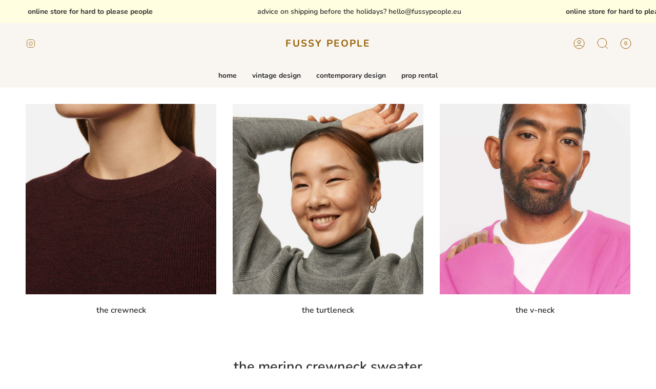

--- FILE ---
content_type: text/html; charset=utf-8
request_url: https://www.fussypeople.eu/collections/the-merino-crewneck-sweater
body_size: 28470
content:
<!doctype html>
<html class="no-js no-touch supports-no-cookies" lang="en">
<head>
    <meta charset="UTF-8">
  <meta http-equiv="X-UA-Compatible" content="IE=edge">
  <meta name="viewport" content="width=device-width, initial-scale=1.0">
  <meta name="theme-color" content="#2e2e2e">
  <link rel="canonical" href="https://www.fussypeople.eu/collections/the-merino-crewneck-sweater">
  <link rel="preconnect" href="https://cdn.shopify.com" crossorigin>
  <!-- ======================= Broadcast Theme V4.0.2 ========================= --><link rel="preconnect" href="https://fonts.shopifycdn.com" crossorigin><link href="//www.fussypeople.eu/cdn/shop/t/11/assets/theme.css?v=140063518013381074551680642189" as="style" rel="preload">
  <link href="//www.fussypeople.eu/cdn/shop/t/11/assets/vendor.js?v=20338928095176918551679237150" as="script" rel="preload">
  <link href="//www.fussypeople.eu/cdn/shop/t/11/assets/theme.js?v=56087423845360817861680642190" as="script" rel="preload">


  <!-- Title and description ================================================ -->
  
  <title>
    
    the merino crewneck sweater
    
    
    
      &ndash; Fussy People
    
  </title>

  
    <meta name="description" content="Fussy People is an online store for hard to please people with curated vintage design and sustainable contemporary design furniture">
  

  <meta property="og:site_name" content="Fussy People">
<meta property="og:url" content="https://www.fussypeople.eu/collections/the-merino-crewneck-sweater">
<meta property="og:title" content="the merino crewneck sweater">
<meta property="og:type" content="product.group">
<meta property="og:description" content="Fussy People is an online store for hard to please people with curated vintage design and sustainable contemporary design furniture"><meta name="twitter:card" content="summary_large_image">
<meta name="twitter:title" content="the merino crewneck sweater">
<meta name="twitter:description" content="Fussy People is an online store for hard to please people with curated vintage design and sustainable contemporary design furniture">

  <!-- CSS ================================================================== -->

  <link href="//www.fussypeople.eu/cdn/shop/t/11/assets/font-settings.css?v=123516454876139959651765835593" rel="stylesheet" type="text/css" media="all" />

  
<style data-shopify>

:root {--scrollbar-width: 0px;


--COLOR-VIDEO-BG: #f2f2f2;
--COLOR-BG-BRIGHTER: #f2f2f2;

--COLOR-BG: #ffffff;
--COLOR-BG-TRANSPARENT: rgba(255, 255, 255, 0);
--COLOR-BG-SECONDARY: #f9f6f2;
--COLOR-BG-RGB: 255, 255, 255;

--COLOR-TEXT-DARK: #090707;
--COLOR-TEXT: #2e2e2e;
--COLOR-TEXT-LIGHT: #6d6d6d;


/* === Opacity shades of grey ===*/
--COLOR-A5:  rgba(46, 46, 46, 0.05);
--COLOR-A10: rgba(46, 46, 46, 0.1);
--COLOR-A15: rgba(46, 46, 46, 0.15);
--COLOR-A20: rgba(46, 46, 46, 0.2);
--COLOR-A25: rgba(46, 46, 46, 0.25);
--COLOR-A30: rgba(46, 46, 46, 0.3);
--COLOR-A35: rgba(46, 46, 46, 0.35);
--COLOR-A40: rgba(46, 46, 46, 0.4);
--COLOR-A45: rgba(46, 46, 46, 0.45);
--COLOR-A50: rgba(46, 46, 46, 0.5);
--COLOR-A55: rgba(46, 46, 46, 0.55);
--COLOR-A60: rgba(46, 46, 46, 0.6);
--COLOR-A65: rgba(46, 46, 46, 0.65);
--COLOR-A70: rgba(46, 46, 46, 0.7);
--COLOR-A75: rgba(46, 46, 46, 0.75);
--COLOR-A80: rgba(46, 46, 46, 0.8);
--COLOR-A85: rgba(46, 46, 46, 0.85);
--COLOR-A90: rgba(46, 46, 46, 0.9);
--COLOR-A95: rgba(46, 46, 46, 0.95);

--COLOR-BORDER: rgb(255, 255, 255);
--COLOR-BORDER-LIGHT: #ffffff;
--COLOR-BORDER-HAIRLINE: #f7f7f7;
--COLOR-BORDER-DARK: #cccccc;/* === Bright color ===*/
--COLOR-PRIMARY: #2e2e2e;
--COLOR-PRIMARY-HOVER: #090707;
--COLOR-PRIMARY-FADE: rgba(46, 46, 46, 0.05);
--COLOR-PRIMARY-FADE-HOVER: rgba(46, 46, 46, 0.1);
--COLOR-PRIMARY-LIGHT: #926363;--COLOR-PRIMARY-OPPOSITE: #ffffff;



/* === link Color ===*/
--COLOR-LINK: #2e2e2e;
--COLOR-LINK-HOVER: rgba(46, 46, 46, 0.7);
--COLOR-LINK-FADE: rgba(46, 46, 46, 0.05);
--COLOR-LINK-FADE-HOVER: rgba(46, 46, 46, 0.1);--COLOR-LINK-OPPOSITE: #ffffff;


/* === Product grid sale tags ===*/
--COLOR-SALE-BG: #f18080;
--COLOR-SALE-TEXT: #ffffff;--COLOR-SALE-TEXT-SECONDARY: #f18080;

/* === Product grid badges ===*/
--COLOR-BADGE-BG: #ffffff;
--COLOR-BADGE-TEXT: #212121;

/* === Product sale color ===*/
--COLOR-SALE: #f18080;

/* === Gray background on Product grid items ===*/--filter-bg: .97;/* === Helper colors for form error states ===*/
--COLOR-ERROR: #721C24;
--COLOR-ERROR-BG: #F8D7DA;
--COLOR-ERROR-BORDER: #F5C6CB;



  --RADIUS: 300px;
  --RADIUS-SELECT: 22px;


--COLOR-HEADER-BG: #f9f6f2;
--COLOR-HEADER-BG-TRANSPARENT: rgba(249, 246, 242, 0);
--COLOR-HEADER-LINK: #965f03;
--COLOR-HEADER-LINK-HOVER: rgba(150, 95, 3, 0.7);

--COLOR-MENU-BG: #f9f6f2;
--COLOR-MENU-LINK: #2e2e2e;
--COLOR-MENU-LINK-HOVER: rgba(46, 46, 46, 0.7);
--COLOR-SUBMENU-BG: #ffffff;
--COLOR-SUBMENU-LINK: #2e2e2e;
--COLOR-SUBMENU-LINK-HOVER: rgba(46, 46, 46, 0.7);
--COLOR-SUBMENU-TEXT-LIGHT: #6d6d6d;
--COLOR-MENU-TRANSPARENT: #ffffff;
--COLOR-MENU-TRANSPARENT-HOVER: rgba(255, 255, 255, 0.7);

--COLOR-FOOTER-BG: #fffee1;
--COLOR-FOOTER-TEXT: #2e2e2e;
--COLOR-FOOTER-LINK: #2e2e2e;
--COLOR-FOOTER-LINK-HOVER: rgba(46, 46, 46, 0.7);
--COLOR-FOOTER-BORDER: #fffee1;

--TRANSPARENT: rgba(255, 255, 255, 0);

/* === Default overlay opacity ===*/
--overlay-opacity: 0;
--underlay-opacity: 0.4;
--underlay-bg: #000;

/* === Custom Cursor ===*/
--ICON-ZOOM-IN: url( "//www.fussypeople.eu/cdn/shop/t/11/assets/icon-zoom-in.svg?v=182473373117644429561679237150" );
--ICON-ZOOM-OUT: url( "//www.fussypeople.eu/cdn/shop/t/11/assets/icon-zoom-out.svg?v=101497157853986683871679237149" );

/* === Custom Icons ===*/


  
  --ICON-ADD-BAG: url( "//www.fussypeople.eu/cdn/shop/t/11/assets/icon-add-bag.svg?v=23763382405227654651679237150" );
  --ICON-ADD-CART: url( "//www.fussypeople.eu/cdn/shop/t/11/assets/icon-add-cart.svg?v=3962293684743587821679237150" );
  --ICON-ARROW-LEFT: url( "//www.fussypeople.eu/cdn/shop/t/11/assets/icon-arrow-left.svg?v=136066145774695772731679237150" );
  --ICON-ARROW-RIGHT: url( "//www.fussypeople.eu/cdn/shop/t/11/assets/icon-arrow-right.svg?v=150928298113663093401679237149" );
  --ICON-SELECT: url("//www.fussypeople.eu/cdn/shop/t/11/assets/icon-select.svg?v=167170173659852274001679237150");


--PRODUCT-GRID-ASPECT-RATIO: 120.0%;

/* === Typography ===*/
--FONT-WEIGHT-BODY: 600;
--FONT-WEIGHT-BODY-BOLD: 700;

--FONT-STACK-BODY: Nunito, sans-serif;
--FONT-STYLE-BODY: normal;
--FONT-STYLE-BODY-ITALIC: italic;
--FONT-ADJUST-BODY: 1.0;

--FONT-WEIGHT-HEADING: 600;
--FONT-WEIGHT-HEADING-BOLD: 700;

--FONT-STACK-HEADING: Nunito, sans-serif;
--FONT-STYLE-HEADING: normal;
--FONT-STYLE-HEADING-ITALIC: italic;
--FONT-ADJUST-HEADING: 1.0;

--FONT-STACK-NAV: Nunito, sans-serif;
--FONT-STYLE-NAV: normal;
--FONT-STYLE-NAV-ITALIC: italic;
--FONT-ADJUST-NAV: 1.0;

--FONT-WEIGHT-NAV: 600;
--FONT-WEIGHT-NAV-BOLD: 700;

--FONT-SIZE-BASE: 1.0rem;
--FONT-SIZE-BASE-PERCENT: 1.0;

/* === Parallax ===*/
--PARALLAX-STRENGTH-MIN: 140.0%;
--PARALLAX-STRENGTH-MAX: 150.0%;--LAYOUT-OUTER: 50px;
  --LAYOUT-GUTTER: 32px;
  --LAYOUT-OUTER-MEDIUM: 30px;
  --LAYOUT-GUTTER-MEDIUM: 22px;
  --LAYOUT-OUTER-SMALL: 16px;
  --LAYOUT-GUTTER-SMALL: 16px;--base-animation-delay: 0ms;
--line-height-normal: 1.375; /* Equals to line-height: normal; */--SIDEBAR-WIDTH: 288px;
  --SIDEBAR-WIDTH-MEDIUM: 258px;--ICON-STROKE-WIDTH: 1px;/* === Button General ===*/
--BTN-FONT-STACK: Poppins, sans-serif;
--BTN-FONT-WEIGHT: 400;
--BTN-FONT-STYLE: normal;
--BTN-FONT-SIZE: 13px;

--BTN-LETTER-SPACING: 0.1em;
--BTN-UPPERCASE: uppercase;

/* === Button Primary ===*/
--BTN-PRIMARY-BORDER-COLOR: #fffee1;
--BTN-PRIMARY-BG-COLOR: #fffee1;
--BTN-PRIMARY-TEXT-COLOR: #2e2e2e;


  --BTN-PRIMARY-BG-COLOR-BRIGHTER: #fffdc7;


/* === Button Secondary ===*/
--BTN-SECONDARY-BORDER-COLOR: #8191A4;
--BTN-SECONDARY-BG-COLOR: #8191A4;
--BTN-SECONDARY-TEXT-COLOR: #212121;


  --BTN-SECONDARY-BG-COLOR-BRIGHTER: #728499;


/* === Button White ===*/
--TEXT-BTN-BORDER-WHITE: #fff;
--TEXT-BTN-BG-WHITE: #fff;
--TEXT-BTN-WHITE: #000;
--TEXT-BTN-BG-WHITE-BRIGHTER: #f2f2f2;

/* === Button Black ===*/
--TEXT-BTN-BG-BLACK: #000;
--TEXT-BTN-BORDER-BLACK: #000;
--TEXT-BTN-BLACK: #fff;
--TEXT-BTN-BG-BLACK-BRIGHTER: #1a1a1a;

/* === Cart Gradient ===*/


  --FREE-SHIPPING-GRADIENT: linear-gradient(to right, var(--COLOR-PRIMARY-LIGHT) 0%, var(--COLOR-PRIMARY) 100%);


}
</style>


  <link href="//www.fussypeople.eu/cdn/shop/t/11/assets/theme.css?v=140063518013381074551680642189" rel="stylesheet" type="text/css" media="all" />

  

  <script>
    if (window.navigator.userAgent.indexOf('MSIE ') > 0 || window.navigator.userAgent.indexOf('Trident/') > 0) {
      document.documentElement.className = document.documentElement.className + ' ie';

      var scripts = document.getElementsByTagName('script')[0];
      var polyfill = document.createElement("script");
      polyfill.defer = true;
      polyfill.src = "//www.fussypeople.eu/cdn/shop/t/11/assets/ie11.js?v=144489047535103983231679237150";

      scripts.parentNode.insertBefore(polyfill, scripts);
    } else {
      document.documentElement.className = document.documentElement.className.replace('no-js', 'js');
    }

    let root = '/';
    if (root[root.length - 1] !== '/') {
      root = root + '/';
    }

    window.theme = {
      routes: {
        root: root,
        cart: '/cart',
        cart_add_url: '/cart/add',
        product_recommendations_url: '/recommendations/products',
        predictive_search_url: '/search/suggest',
        addresses_url: '/account/addresses'
      },
      assets: {
        photoswipe: '//www.fussypeople.eu/cdn/shop/t/11/assets/photoswipe.js?v=162613001030112971491679237150',
        smoothscroll: '//www.fussypeople.eu/cdn/shop/t/11/assets/smoothscroll.js?v=37906625415260927261679237149',
        swatches: '//www.fussypeople.eu/cdn/shop/t/11/assets/swatches.json?v=153762849283573572451679237150',
        base: "//www.fussypeople.eu/cdn/shop/t/11/assets/",
      },
      strings: {
        addToCart: "Add to cart",
        soldOut: "Sold Out",
        from: "From",
        preOrder: "Pre-order",
        sale: "Sale",
        subscription: "Subscription",
        unavailable: "Unavailable",
        unitPrice: "Unit price",
        unitPriceSeparator: "per",
        shippingCalcSubmitButton: "Calculate shipping",
        shippingCalcSubmitButtonDisabled: "Calculating...",
        selectValue: "Select value",
        selectColor: "Select color",
        oneColor: "color",
        otherColor: "colors",
        upsellAddToCart: "Add",
        free: "Free",
        swatchesColor: "Color, Colour, siblings color"
      },
      settings: {
        customerLoggedIn: null ? true : false,
        cartDrawerEnabled: true,
        enableQuickAdd: false,
        enableAnimations: true,
        transparentHeader: false,
        variantOnSale: false,
      },
      moneyFormat: false ? "€{{amount_with_comma_separator}} EUR" : "€{{amount_with_comma_separator}}",
      moneyWithoutCurrencyFormat: "€{{amount_with_comma_separator}}",
      moneyWithCurrencyFormat: "€{{amount_with_comma_separator}} EUR",
      subtotal: 0,
      info: {
        name: 'broadcast'
      },
      version: '4.0.2'
    };

    if (window.performance) {
      window.performance.mark('init');
    } else {
      window.fastNetworkAndCPU = false;
    }
  </script>

  
    <script src="//www.fussypeople.eu/cdn/shopifycloud/storefront/assets/themes_support/shopify_common-5f594365.js" defer="defer"></script>
  

  <!-- Theme Javascript ============================================================== -->
  <script src="//www.fussypeople.eu/cdn/shop/t/11/assets/vendor.js?v=20338928095176918551679237150" defer="defer"></script>
  <script src="//www.fussypeople.eu/cdn/shop/t/11/assets/theme.js?v=56087423845360817861680642190" defer="defer"></script><!-- Shopify app scripts =========================================================== -->

  <script>window.performance && window.performance.mark && window.performance.mark('shopify.content_for_header.start');</script><meta name="facebook-domain-verification" content="s0hzbgqbe29zb7civldogz85h2muml">
<meta name="google-site-verification" content="VEmw7i1YgTGnv0Pl0l_p4dBCybNkALtfs5p4VZVWfP8">
<meta id="shopify-digital-wallet" name="shopify-digital-wallet" content="/26809041009/digital_wallets/dialog">
<link rel="alternate" type="application/atom+xml" title="Feed" href="/collections/the-merino-crewneck-sweater.atom" />
<link rel="alternate" type="application/json+oembed" href="https://www.fussypeople.eu/collections/the-merino-crewneck-sweater.oembed">
<script async="async" src="/checkouts/internal/preloads.js?locale=en-NL"></script>
<script id="shopify-features" type="application/json">{"accessToken":"a8550248ed8b19141735a099d49ba508","betas":["rich-media-storefront-analytics"],"domain":"www.fussypeople.eu","predictiveSearch":true,"shopId":26809041009,"locale":"en"}</script>
<script>var Shopify = Shopify || {};
Shopify.shop = "weber-x-van-rijn.myshopify.com";
Shopify.locale = "en";
Shopify.currency = {"active":"EUR","rate":"1.0"};
Shopify.country = "NL";
Shopify.theme = {"name":"Versie 4","id":146268487997,"schema_name":"Broadcast","schema_version":"4.0.2","theme_store_id":868,"role":"main"};
Shopify.theme.handle = "null";
Shopify.theme.style = {"id":null,"handle":null};
Shopify.cdnHost = "www.fussypeople.eu/cdn";
Shopify.routes = Shopify.routes || {};
Shopify.routes.root = "/";</script>
<script type="module">!function(o){(o.Shopify=o.Shopify||{}).modules=!0}(window);</script>
<script>!function(o){function n(){var o=[];function n(){o.push(Array.prototype.slice.apply(arguments))}return n.q=o,n}var t=o.Shopify=o.Shopify||{};t.loadFeatures=n(),t.autoloadFeatures=n()}(window);</script>
<script id="shop-js-analytics" type="application/json">{"pageType":"collection"}</script>
<script defer="defer" async type="module" src="//www.fussypeople.eu/cdn/shopifycloud/shop-js/modules/v2/client.init-shop-cart-sync_BT-GjEfc.en.esm.js"></script>
<script defer="defer" async type="module" src="//www.fussypeople.eu/cdn/shopifycloud/shop-js/modules/v2/chunk.common_D58fp_Oc.esm.js"></script>
<script defer="defer" async type="module" src="//www.fussypeople.eu/cdn/shopifycloud/shop-js/modules/v2/chunk.modal_xMitdFEc.esm.js"></script>
<script type="module">
  await import("//www.fussypeople.eu/cdn/shopifycloud/shop-js/modules/v2/client.init-shop-cart-sync_BT-GjEfc.en.esm.js");
await import("//www.fussypeople.eu/cdn/shopifycloud/shop-js/modules/v2/chunk.common_D58fp_Oc.esm.js");
await import("//www.fussypeople.eu/cdn/shopifycloud/shop-js/modules/v2/chunk.modal_xMitdFEc.esm.js");

  window.Shopify.SignInWithShop?.initShopCartSync?.({"fedCMEnabled":true,"windoidEnabled":true});

</script>
<script id="__st">var __st={"a":26809041009,"offset":3600,"reqid":"78303da5-d223-43bc-84be-f4828c504dba-1769204103","pageurl":"www.fussypeople.eu\/collections\/the-merino-crewneck-sweater","u":"d35c18c4754a","p":"collection","rtyp":"collection","rid":601497829722};</script>
<script>window.ShopifyPaypalV4VisibilityTracking = true;</script>
<script id="captcha-bootstrap">!function(){'use strict';const t='contact',e='account',n='new_comment',o=[[t,t],['blogs',n],['comments',n],[t,'customer']],c=[[e,'customer_login'],[e,'guest_login'],[e,'recover_customer_password'],[e,'create_customer']],r=t=>t.map((([t,e])=>`form[action*='/${t}']:not([data-nocaptcha='true']) input[name='form_type'][value='${e}']`)).join(','),a=t=>()=>t?[...document.querySelectorAll(t)].map((t=>t.form)):[];function s(){const t=[...o],e=r(t);return a(e)}const i='password',u='form_key',d=['recaptcha-v3-token','g-recaptcha-response','h-captcha-response',i],f=()=>{try{return window.sessionStorage}catch{return}},m='__shopify_v',_=t=>t.elements[u];function p(t,e,n=!1){try{const o=window.sessionStorage,c=JSON.parse(o.getItem(e)),{data:r}=function(t){const{data:e,action:n}=t;return t[m]||n?{data:e,action:n}:{data:t,action:n}}(c);for(const[e,n]of Object.entries(r))t.elements[e]&&(t.elements[e].value=n);n&&o.removeItem(e)}catch(o){console.error('form repopulation failed',{error:o})}}const l='form_type',E='cptcha';function T(t){t.dataset[E]=!0}const w=window,h=w.document,L='Shopify',v='ce_forms',y='captcha';let A=!1;((t,e)=>{const n=(g='f06e6c50-85a8-45c8-87d0-21a2b65856fe',I='https://cdn.shopify.com/shopifycloud/storefront-forms-hcaptcha/ce_storefront_forms_captcha_hcaptcha.v1.5.2.iife.js',D={infoText:'Protected by hCaptcha',privacyText:'Privacy',termsText:'Terms'},(t,e,n)=>{const o=w[L][v],c=o.bindForm;if(c)return c(t,g,e,D).then(n);var r;o.q.push([[t,g,e,D],n]),r=I,A||(h.body.append(Object.assign(h.createElement('script'),{id:'captcha-provider',async:!0,src:r})),A=!0)});var g,I,D;w[L]=w[L]||{},w[L][v]=w[L][v]||{},w[L][v].q=[],w[L][y]=w[L][y]||{},w[L][y].protect=function(t,e){n(t,void 0,e),T(t)},Object.freeze(w[L][y]),function(t,e,n,w,h,L){const[v,y,A,g]=function(t,e,n){const i=e?o:[],u=t?c:[],d=[...i,...u],f=r(d),m=r(i),_=r(d.filter((([t,e])=>n.includes(e))));return[a(f),a(m),a(_),s()]}(w,h,L),I=t=>{const e=t.target;return e instanceof HTMLFormElement?e:e&&e.form},D=t=>v().includes(t);t.addEventListener('submit',(t=>{const e=I(t);if(!e)return;const n=D(e)&&!e.dataset.hcaptchaBound&&!e.dataset.recaptchaBound,o=_(e),c=g().includes(e)&&(!o||!o.value);(n||c)&&t.preventDefault(),c&&!n&&(function(t){try{if(!f())return;!function(t){const e=f();if(!e)return;const n=_(t);if(!n)return;const o=n.value;o&&e.removeItem(o)}(t);const e=Array.from(Array(32),(()=>Math.random().toString(36)[2])).join('');!function(t,e){_(t)||t.append(Object.assign(document.createElement('input'),{type:'hidden',name:u})),t.elements[u].value=e}(t,e),function(t,e){const n=f();if(!n)return;const o=[...t.querySelectorAll(`input[type='${i}']`)].map((({name:t})=>t)),c=[...d,...o],r={};for(const[a,s]of new FormData(t).entries())c.includes(a)||(r[a]=s);n.setItem(e,JSON.stringify({[m]:1,action:t.action,data:r}))}(t,e)}catch(e){console.error('failed to persist form',e)}}(e),e.submit())}));const S=(t,e)=>{t&&!t.dataset[E]&&(n(t,e.some((e=>e===t))),T(t))};for(const o of['focusin','change'])t.addEventListener(o,(t=>{const e=I(t);D(e)&&S(e,y())}));const B=e.get('form_key'),M=e.get(l),P=B&&M;t.addEventListener('DOMContentLoaded',(()=>{const t=y();if(P)for(const e of t)e.elements[l].value===M&&p(e,B);[...new Set([...A(),...v().filter((t=>'true'===t.dataset.shopifyCaptcha))])].forEach((e=>S(e,t)))}))}(h,new URLSearchParams(w.location.search),n,t,e,['guest_login'])})(!0,!0)}();</script>
<script integrity="sha256-4kQ18oKyAcykRKYeNunJcIwy7WH5gtpwJnB7kiuLZ1E=" data-source-attribution="shopify.loadfeatures" defer="defer" src="//www.fussypeople.eu/cdn/shopifycloud/storefront/assets/storefront/load_feature-a0a9edcb.js" crossorigin="anonymous"></script>
<script data-source-attribution="shopify.dynamic_checkout.dynamic.init">var Shopify=Shopify||{};Shopify.PaymentButton=Shopify.PaymentButton||{isStorefrontPortableWallets:!0,init:function(){window.Shopify.PaymentButton.init=function(){};var t=document.createElement("script");t.src="https://www.fussypeople.eu/cdn/shopifycloud/portable-wallets/latest/portable-wallets.en.js",t.type="module",document.head.appendChild(t)}};
</script>
<script data-source-attribution="shopify.dynamic_checkout.buyer_consent">
  function portableWalletsHideBuyerConsent(e){var t=document.getElementById("shopify-buyer-consent"),n=document.getElementById("shopify-subscription-policy-button");t&&n&&(t.classList.add("hidden"),t.setAttribute("aria-hidden","true"),n.removeEventListener("click",e))}function portableWalletsShowBuyerConsent(e){var t=document.getElementById("shopify-buyer-consent"),n=document.getElementById("shopify-subscription-policy-button");t&&n&&(t.classList.remove("hidden"),t.removeAttribute("aria-hidden"),n.addEventListener("click",e))}window.Shopify?.PaymentButton&&(window.Shopify.PaymentButton.hideBuyerConsent=portableWalletsHideBuyerConsent,window.Shopify.PaymentButton.showBuyerConsent=portableWalletsShowBuyerConsent);
</script>
<script data-source-attribution="shopify.dynamic_checkout.cart.bootstrap">document.addEventListener("DOMContentLoaded",(function(){function t(){return document.querySelector("shopify-accelerated-checkout-cart, shopify-accelerated-checkout")}if(t())Shopify.PaymentButton.init();else{new MutationObserver((function(e,n){t()&&(Shopify.PaymentButton.init(),n.disconnect())})).observe(document.body,{childList:!0,subtree:!0})}}));
</script>
<script id='scb4127' type='text/javascript' async='' src='https://www.fussypeople.eu/cdn/shopifycloud/privacy-banner/storefront-banner.js'></script><script id="sections-script" data-sections="footer" defer="defer" src="//www.fussypeople.eu/cdn/shop/t/11/compiled_assets/scripts.js?v=1893"></script>
<script>window.performance && window.performance.mark && window.performance.mark('shopify.content_for_header.end');</script>

<link href="https://monorail-edge.shopifysvc.com" rel="dns-prefetch">
<script>(function(){if ("sendBeacon" in navigator && "performance" in window) {try {var session_token_from_headers = performance.getEntriesByType('navigation')[0].serverTiming.find(x => x.name == '_s').description;} catch {var session_token_from_headers = undefined;}var session_cookie_matches = document.cookie.match(/_shopify_s=([^;]*)/);var session_token_from_cookie = session_cookie_matches && session_cookie_matches.length === 2 ? session_cookie_matches[1] : "";var session_token = session_token_from_headers || session_token_from_cookie || "";function handle_abandonment_event(e) {var entries = performance.getEntries().filter(function(entry) {return /monorail-edge.shopifysvc.com/.test(entry.name);});if (!window.abandonment_tracked && entries.length === 0) {window.abandonment_tracked = true;var currentMs = Date.now();var navigation_start = performance.timing.navigationStart;var payload = {shop_id: 26809041009,url: window.location.href,navigation_start,duration: currentMs - navigation_start,session_token,page_type: "collection"};window.navigator.sendBeacon("https://monorail-edge.shopifysvc.com/v1/produce", JSON.stringify({schema_id: "online_store_buyer_site_abandonment/1.1",payload: payload,metadata: {event_created_at_ms: currentMs,event_sent_at_ms: currentMs}}));}}window.addEventListener('pagehide', handle_abandonment_event);}}());</script>
<script id="web-pixels-manager-setup">(function e(e,d,r,n,o){if(void 0===o&&(o={}),!Boolean(null===(a=null===(i=window.Shopify)||void 0===i?void 0:i.analytics)||void 0===a?void 0:a.replayQueue)){var i,a;window.Shopify=window.Shopify||{};var t=window.Shopify;t.analytics=t.analytics||{};var s=t.analytics;s.replayQueue=[],s.publish=function(e,d,r){return s.replayQueue.push([e,d,r]),!0};try{self.performance.mark("wpm:start")}catch(e){}var l=function(){var e={modern:/Edge?\/(1{2}[4-9]|1[2-9]\d|[2-9]\d{2}|\d{4,})\.\d+(\.\d+|)|Firefox\/(1{2}[4-9]|1[2-9]\d|[2-9]\d{2}|\d{4,})\.\d+(\.\d+|)|Chrom(ium|e)\/(9{2}|\d{3,})\.\d+(\.\d+|)|(Maci|X1{2}).+ Version\/(15\.\d+|(1[6-9]|[2-9]\d|\d{3,})\.\d+)([,.]\d+|)( \(\w+\)|)( Mobile\/\w+|) Safari\/|Chrome.+OPR\/(9{2}|\d{3,})\.\d+\.\d+|(CPU[ +]OS|iPhone[ +]OS|CPU[ +]iPhone|CPU IPhone OS|CPU iPad OS)[ +]+(15[._]\d+|(1[6-9]|[2-9]\d|\d{3,})[._]\d+)([._]\d+|)|Android:?[ /-](13[3-9]|1[4-9]\d|[2-9]\d{2}|\d{4,})(\.\d+|)(\.\d+|)|Android.+Firefox\/(13[5-9]|1[4-9]\d|[2-9]\d{2}|\d{4,})\.\d+(\.\d+|)|Android.+Chrom(ium|e)\/(13[3-9]|1[4-9]\d|[2-9]\d{2}|\d{4,})\.\d+(\.\d+|)|SamsungBrowser\/([2-9]\d|\d{3,})\.\d+/,legacy:/Edge?\/(1[6-9]|[2-9]\d|\d{3,})\.\d+(\.\d+|)|Firefox\/(5[4-9]|[6-9]\d|\d{3,})\.\d+(\.\d+|)|Chrom(ium|e)\/(5[1-9]|[6-9]\d|\d{3,})\.\d+(\.\d+|)([\d.]+$|.*Safari\/(?![\d.]+ Edge\/[\d.]+$))|(Maci|X1{2}).+ Version\/(10\.\d+|(1[1-9]|[2-9]\d|\d{3,})\.\d+)([,.]\d+|)( \(\w+\)|)( Mobile\/\w+|) Safari\/|Chrome.+OPR\/(3[89]|[4-9]\d|\d{3,})\.\d+\.\d+|(CPU[ +]OS|iPhone[ +]OS|CPU[ +]iPhone|CPU IPhone OS|CPU iPad OS)[ +]+(10[._]\d+|(1[1-9]|[2-9]\d|\d{3,})[._]\d+)([._]\d+|)|Android:?[ /-](13[3-9]|1[4-9]\d|[2-9]\d{2}|\d{4,})(\.\d+|)(\.\d+|)|Mobile Safari.+OPR\/([89]\d|\d{3,})\.\d+\.\d+|Android.+Firefox\/(13[5-9]|1[4-9]\d|[2-9]\d{2}|\d{4,})\.\d+(\.\d+|)|Android.+Chrom(ium|e)\/(13[3-9]|1[4-9]\d|[2-9]\d{2}|\d{4,})\.\d+(\.\d+|)|Android.+(UC? ?Browser|UCWEB|U3)[ /]?(15\.([5-9]|\d{2,})|(1[6-9]|[2-9]\d|\d{3,})\.\d+)\.\d+|SamsungBrowser\/(5\.\d+|([6-9]|\d{2,})\.\d+)|Android.+MQ{2}Browser\/(14(\.(9|\d{2,})|)|(1[5-9]|[2-9]\d|\d{3,})(\.\d+|))(\.\d+|)|K[Aa][Ii]OS\/(3\.\d+|([4-9]|\d{2,})\.\d+)(\.\d+|)/},d=e.modern,r=e.legacy,n=navigator.userAgent;return n.match(d)?"modern":n.match(r)?"legacy":"unknown"}(),u="modern"===l?"modern":"legacy",c=(null!=n?n:{modern:"",legacy:""})[u],f=function(e){return[e.baseUrl,"/wpm","/b",e.hashVersion,"modern"===e.buildTarget?"m":"l",".js"].join("")}({baseUrl:d,hashVersion:r,buildTarget:u}),m=function(e){var d=e.version,r=e.bundleTarget,n=e.surface,o=e.pageUrl,i=e.monorailEndpoint;return{emit:function(e){var a=e.status,t=e.errorMsg,s=(new Date).getTime(),l=JSON.stringify({metadata:{event_sent_at_ms:s},events:[{schema_id:"web_pixels_manager_load/3.1",payload:{version:d,bundle_target:r,page_url:o,status:a,surface:n,error_msg:t},metadata:{event_created_at_ms:s}}]});if(!i)return console&&console.warn&&console.warn("[Web Pixels Manager] No Monorail endpoint provided, skipping logging."),!1;try{return self.navigator.sendBeacon.bind(self.navigator)(i,l)}catch(e){}var u=new XMLHttpRequest;try{return u.open("POST",i,!0),u.setRequestHeader("Content-Type","text/plain"),u.send(l),!0}catch(e){return console&&console.warn&&console.warn("[Web Pixels Manager] Got an unhandled error while logging to Monorail."),!1}}}}({version:r,bundleTarget:l,surface:e.surface,pageUrl:self.location.href,monorailEndpoint:e.monorailEndpoint});try{o.browserTarget=l,function(e){var d=e.src,r=e.async,n=void 0===r||r,o=e.onload,i=e.onerror,a=e.sri,t=e.scriptDataAttributes,s=void 0===t?{}:t,l=document.createElement("script"),u=document.querySelector("head"),c=document.querySelector("body");if(l.async=n,l.src=d,a&&(l.integrity=a,l.crossOrigin="anonymous"),s)for(var f in s)if(Object.prototype.hasOwnProperty.call(s,f))try{l.dataset[f]=s[f]}catch(e){}if(o&&l.addEventListener("load",o),i&&l.addEventListener("error",i),u)u.appendChild(l);else{if(!c)throw new Error("Did not find a head or body element to append the script");c.appendChild(l)}}({src:f,async:!0,onload:function(){if(!function(){var e,d;return Boolean(null===(d=null===(e=window.Shopify)||void 0===e?void 0:e.analytics)||void 0===d?void 0:d.initialized)}()){var d=window.webPixelsManager.init(e)||void 0;if(d){var r=window.Shopify.analytics;r.replayQueue.forEach((function(e){var r=e[0],n=e[1],o=e[2];d.publishCustomEvent(r,n,o)})),r.replayQueue=[],r.publish=d.publishCustomEvent,r.visitor=d.visitor,r.initialized=!0}}},onerror:function(){return m.emit({status:"failed",errorMsg:"".concat(f," has failed to load")})},sri:function(e){var d=/^sha384-[A-Za-z0-9+/=]+$/;return"string"==typeof e&&d.test(e)}(c)?c:"",scriptDataAttributes:o}),m.emit({status:"loading"})}catch(e){m.emit({status:"failed",errorMsg:(null==e?void 0:e.message)||"Unknown error"})}}})({shopId: 26809041009,storefrontBaseUrl: "https://www.fussypeople.eu",extensionsBaseUrl: "https://extensions.shopifycdn.com/cdn/shopifycloud/web-pixels-manager",monorailEndpoint: "https://monorail-edge.shopifysvc.com/unstable/produce_batch",surface: "storefront-renderer",enabledBetaFlags: ["2dca8a86"],webPixelsConfigList: [{"id":"980517210","configuration":"{\"config\":\"{\\\"pixel_id\\\":\\\"G-CXQ2TGP6R5\\\",\\\"target_country\\\":\\\"NL\\\",\\\"gtag_events\\\":[{\\\"type\\\":\\\"begin_checkout\\\",\\\"action_label\\\":\\\"G-CXQ2TGP6R5\\\"},{\\\"type\\\":\\\"search\\\",\\\"action_label\\\":\\\"G-CXQ2TGP6R5\\\"},{\\\"type\\\":\\\"view_item\\\",\\\"action_label\\\":[\\\"G-CXQ2TGP6R5\\\",\\\"MC-4ESJS8ZSMD\\\"]},{\\\"type\\\":\\\"purchase\\\",\\\"action_label\\\":[\\\"G-CXQ2TGP6R5\\\",\\\"MC-4ESJS8ZSMD\\\"]},{\\\"type\\\":\\\"page_view\\\",\\\"action_label\\\":[\\\"G-CXQ2TGP6R5\\\",\\\"MC-4ESJS8ZSMD\\\"]},{\\\"type\\\":\\\"add_payment_info\\\",\\\"action_label\\\":\\\"G-CXQ2TGP6R5\\\"},{\\\"type\\\":\\\"add_to_cart\\\",\\\"action_label\\\":\\\"G-CXQ2TGP6R5\\\"}],\\\"enable_monitoring_mode\\\":false}\"}","eventPayloadVersion":"v1","runtimeContext":"OPEN","scriptVersion":"b2a88bafab3e21179ed38636efcd8a93","type":"APP","apiClientId":1780363,"privacyPurposes":[],"dataSharingAdjustments":{"protectedCustomerApprovalScopes":["read_customer_address","read_customer_email","read_customer_name","read_customer_personal_data","read_customer_phone"]}},{"id":"428966234","configuration":"{\"pixel_id\":\"2758193307751994\",\"pixel_type\":\"facebook_pixel\",\"metaapp_system_user_token\":\"-\"}","eventPayloadVersion":"v1","runtimeContext":"OPEN","scriptVersion":"ca16bc87fe92b6042fbaa3acc2fbdaa6","type":"APP","apiClientId":2329312,"privacyPurposes":["ANALYTICS","MARKETING","SALE_OF_DATA"],"dataSharingAdjustments":{"protectedCustomerApprovalScopes":["read_customer_address","read_customer_email","read_customer_name","read_customer_personal_data","read_customer_phone"]}},{"id":"shopify-app-pixel","configuration":"{}","eventPayloadVersion":"v1","runtimeContext":"STRICT","scriptVersion":"0450","apiClientId":"shopify-pixel","type":"APP","privacyPurposes":["ANALYTICS","MARKETING"]},{"id":"shopify-custom-pixel","eventPayloadVersion":"v1","runtimeContext":"LAX","scriptVersion":"0450","apiClientId":"shopify-pixel","type":"CUSTOM","privacyPurposes":["ANALYTICS","MARKETING"]}],isMerchantRequest: false,initData: {"shop":{"name":"Fussy People","paymentSettings":{"currencyCode":"EUR"},"myshopifyDomain":"weber-x-van-rijn.myshopify.com","countryCode":"NL","storefrontUrl":"https:\/\/www.fussypeople.eu"},"customer":null,"cart":null,"checkout":null,"productVariants":[],"purchasingCompany":null},},"https://www.fussypeople.eu/cdn","fcfee988w5aeb613cpc8e4bc33m6693e112",{"modern":"","legacy":""},{"shopId":"26809041009","storefrontBaseUrl":"https:\/\/www.fussypeople.eu","extensionBaseUrl":"https:\/\/extensions.shopifycdn.com\/cdn\/shopifycloud\/web-pixels-manager","surface":"storefront-renderer","enabledBetaFlags":"[\"2dca8a86\"]","isMerchantRequest":"false","hashVersion":"fcfee988w5aeb613cpc8e4bc33m6693e112","publish":"custom","events":"[[\"page_viewed\",{}],[\"collection_viewed\",{\"collection\":{\"id\":\"601497829722\",\"title\":\"the merino crewneck sweater\",\"productVariants\":[]}}]]"});</script><script>
  window.ShopifyAnalytics = window.ShopifyAnalytics || {};
  window.ShopifyAnalytics.meta = window.ShopifyAnalytics.meta || {};
  window.ShopifyAnalytics.meta.currency = 'EUR';
  var meta = {"products":[],"page":{"pageType":"collection","resourceType":"collection","resourceId":601497829722,"requestId":"78303da5-d223-43bc-84be-f4828c504dba-1769204103"}};
  for (var attr in meta) {
    window.ShopifyAnalytics.meta[attr] = meta[attr];
  }
</script>
<script class="analytics">
  (function () {
    var customDocumentWrite = function(content) {
      var jquery = null;

      if (window.jQuery) {
        jquery = window.jQuery;
      } else if (window.Checkout && window.Checkout.$) {
        jquery = window.Checkout.$;
      }

      if (jquery) {
        jquery('body').append(content);
      }
    };

    var hasLoggedConversion = function(token) {
      if (token) {
        return document.cookie.indexOf('loggedConversion=' + token) !== -1;
      }
      return false;
    }

    var setCookieIfConversion = function(token) {
      if (token) {
        var twoMonthsFromNow = new Date(Date.now());
        twoMonthsFromNow.setMonth(twoMonthsFromNow.getMonth() + 2);

        document.cookie = 'loggedConversion=' + token + '; expires=' + twoMonthsFromNow;
      }
    }

    var trekkie = window.ShopifyAnalytics.lib = window.trekkie = window.trekkie || [];
    if (trekkie.integrations) {
      return;
    }
    trekkie.methods = [
      'identify',
      'page',
      'ready',
      'track',
      'trackForm',
      'trackLink'
    ];
    trekkie.factory = function(method) {
      return function() {
        var args = Array.prototype.slice.call(arguments);
        args.unshift(method);
        trekkie.push(args);
        return trekkie;
      };
    };
    for (var i = 0; i < trekkie.methods.length; i++) {
      var key = trekkie.methods[i];
      trekkie[key] = trekkie.factory(key);
    }
    trekkie.load = function(config) {
      trekkie.config = config || {};
      trekkie.config.initialDocumentCookie = document.cookie;
      var first = document.getElementsByTagName('script')[0];
      var script = document.createElement('script');
      script.type = 'text/javascript';
      script.onerror = function(e) {
        var scriptFallback = document.createElement('script');
        scriptFallback.type = 'text/javascript';
        scriptFallback.onerror = function(error) {
                var Monorail = {
      produce: function produce(monorailDomain, schemaId, payload) {
        var currentMs = new Date().getTime();
        var event = {
          schema_id: schemaId,
          payload: payload,
          metadata: {
            event_created_at_ms: currentMs,
            event_sent_at_ms: currentMs
          }
        };
        return Monorail.sendRequest("https://" + monorailDomain + "/v1/produce", JSON.stringify(event));
      },
      sendRequest: function sendRequest(endpointUrl, payload) {
        // Try the sendBeacon API
        if (window && window.navigator && typeof window.navigator.sendBeacon === 'function' && typeof window.Blob === 'function' && !Monorail.isIos12()) {
          var blobData = new window.Blob([payload], {
            type: 'text/plain'
          });

          if (window.navigator.sendBeacon(endpointUrl, blobData)) {
            return true;
          } // sendBeacon was not successful

        } // XHR beacon

        var xhr = new XMLHttpRequest();

        try {
          xhr.open('POST', endpointUrl);
          xhr.setRequestHeader('Content-Type', 'text/plain');
          xhr.send(payload);
        } catch (e) {
          console.log(e);
        }

        return false;
      },
      isIos12: function isIos12() {
        return window.navigator.userAgent.lastIndexOf('iPhone; CPU iPhone OS 12_') !== -1 || window.navigator.userAgent.lastIndexOf('iPad; CPU OS 12_') !== -1;
      }
    };
    Monorail.produce('monorail-edge.shopifysvc.com',
      'trekkie_storefront_load_errors/1.1',
      {shop_id: 26809041009,
      theme_id: 146268487997,
      app_name: "storefront",
      context_url: window.location.href,
      source_url: "//www.fussypeople.eu/cdn/s/trekkie.storefront.8d95595f799fbf7e1d32231b9a28fd43b70c67d3.min.js"});

        };
        scriptFallback.async = true;
        scriptFallback.src = '//www.fussypeople.eu/cdn/s/trekkie.storefront.8d95595f799fbf7e1d32231b9a28fd43b70c67d3.min.js';
        first.parentNode.insertBefore(scriptFallback, first);
      };
      script.async = true;
      script.src = '//www.fussypeople.eu/cdn/s/trekkie.storefront.8d95595f799fbf7e1d32231b9a28fd43b70c67d3.min.js';
      first.parentNode.insertBefore(script, first);
    };
    trekkie.load(
      {"Trekkie":{"appName":"storefront","development":false,"defaultAttributes":{"shopId":26809041009,"isMerchantRequest":null,"themeId":146268487997,"themeCityHash":"17935712904201134768","contentLanguage":"en","currency":"EUR","eventMetadataId":"ff8af984-0fae-4e8f-8e36-816aa3fc469b"},"isServerSideCookieWritingEnabled":true,"monorailRegion":"shop_domain","enabledBetaFlags":["65f19447"]},"Session Attribution":{},"S2S":{"facebookCapiEnabled":false,"source":"trekkie-storefront-renderer","apiClientId":580111}}
    );

    var loaded = false;
    trekkie.ready(function() {
      if (loaded) return;
      loaded = true;

      window.ShopifyAnalytics.lib = window.trekkie;

      var originalDocumentWrite = document.write;
      document.write = customDocumentWrite;
      try { window.ShopifyAnalytics.merchantGoogleAnalytics.call(this); } catch(error) {};
      document.write = originalDocumentWrite;

      window.ShopifyAnalytics.lib.page(null,{"pageType":"collection","resourceType":"collection","resourceId":601497829722,"requestId":"78303da5-d223-43bc-84be-f4828c504dba-1769204103","shopifyEmitted":true});

      var match = window.location.pathname.match(/checkouts\/(.+)\/(thank_you|post_purchase)/)
      var token = match? match[1]: undefined;
      if (!hasLoggedConversion(token)) {
        setCookieIfConversion(token);
        window.ShopifyAnalytics.lib.track("Viewed Product Category",{"currency":"EUR","category":"Collection: the-merino-crewneck-sweater","collectionName":"the-merino-crewneck-sweater","collectionId":601497829722,"nonInteraction":true},undefined,undefined,{"shopifyEmitted":true});
      }
    });


        var eventsListenerScript = document.createElement('script');
        eventsListenerScript.async = true;
        eventsListenerScript.src = "//www.fussypeople.eu/cdn/shopifycloud/storefront/assets/shop_events_listener-3da45d37.js";
        document.getElementsByTagName('head')[0].appendChild(eventsListenerScript);

})();</script>
<script
  defer
  src="https://www.fussypeople.eu/cdn/shopifycloud/perf-kit/shopify-perf-kit-3.0.4.min.js"
  data-application="storefront-renderer"
  data-shop-id="26809041009"
  data-render-region="gcp-us-east1"
  data-page-type="collection"
  data-theme-instance-id="146268487997"
  data-theme-name="Broadcast"
  data-theme-version="4.0.2"
  data-monorail-region="shop_domain"
  data-resource-timing-sampling-rate="10"
  data-shs="true"
  data-shs-beacon="true"
  data-shs-export-with-fetch="true"
  data-shs-logs-sample-rate="1"
  data-shs-beacon-endpoint="https://www.fussypeople.eu/api/collect"
></script>
</head>

<body id="the-merino-crewneck-sweater" class="template-collection grid-classic show-button-animation aos-initialized" data-animations="true"><a class="in-page-link visually-hidden skip-link" data-skip-content href="#MainContent">Skip to content</a>

  <div class="container" data-site-container>
    <div class="header-group">
      <!-- BEGIN sections: header-group -->
<div id="shopify-section-sections--18356536574269__announcement" class="shopify-section shopify-section-group-header-group page-announcement"><div id="Announcement--sections--18356536574269__announcement"
  class="announcement__wrapper announcement__wrapper--top"
  data-announcement-wrapper
  data-section-id="sections--18356536574269__announcement"
  data-section-type="announcement"
  style="--PT: 0px;
  --PB: 0px;--bg: #fffee1;--text: #2e2e2e;
    --link: #2e2e2e;
    --link-hover: #2e2e2e;--text-size: var(--font-2);"><div class="announcement__bar announcement__bar--error">
      <div class="announcement__message">
        <div class="announcement__text">
          <div class="announcement__main">This site has limited support for your browser. We recommend switching to Edge, Chrome, Safari, or Firefox.</div>
        </div>
      </div>
    </div><div class="announcement__bar-outer" data-bar data-bar-top><div class="announcement__bar-holder announcement__bar-holder--marquee" data-marquee>
            <div class="announcement__bar">
              <div data-ticker-frame data-marquee-speed="3.26" class="announcement__message">
                <div data-ticker-scale class="announcement__scale ticker--unloaded">
                  <div data-ticker-text class="announcement__text">
                    <div class="announcement__slide"data-slide="9a6040ba-fdf6-459d-b73e-090086b3acb7"
    data-slide-index="0"
    data-block-id="9a6040ba-fdf6-459d-b73e-090086b3acb7"
    

>
                <div class="body-size-2"><p><strong>online store for hard to please people</strong></p></div>
              </div><div class="announcement__slide"data-slide="text_yFDwk8"
    data-slide-index="1"
    data-block-id="text_yFDwk8"
    

>
                <div class="body-size-2"><p>advice on shipping before the holidays? hello@fussypeople.eu</p></div>
              </div>
                  </div>
                </div>
              </div>
            </div>
          </div></div></div>
</div><div id="shopify-section-sections--18356536574269__header" class="shopify-section shopify-section-group-header-group page-header"><style data-shopify>:root {
    --menu-height: calc(131px);

    
--icon-add-cart: var(--ICON-ADD-BAG);}.main-content > .shopify-section:first-of-type .backdrop--linear:before { display: none; }</style><div class="header__wrapper"
  data-header-wrapper
  data-header-transparent="false"
  data-header-sticky
  data-header-style="logo_above"
  data-section-id="sections--18356536574269__header"
  data-section-type="header"
  style="--highlight: #d02e2e;">

  <header class="theme__header" role="banner" data-header-height>
    <div class="header__mobile">
      <div class="header__mobile__left">
    <div class="header__mobile__button">
      <button class="header__mobile__hamburger"
        data-drawer-toggle="hamburger"
        aria-label="Show menu"
        aria-haspopup="true"
        aria-expanded="false"
        aria-controls="header-menu"><svg aria-hidden="true" focusable="false" role="presentation" class="icon icon-menu" viewBox="0 0 24 24"><path d="M3 5h18M3 12h18M3 19h18" stroke="#000" stroke-linecap="round" stroke-linejoin="round"/></svg></button>
    </div><div class="header__mobile__button">
        <header-search-popdown>
          <details>
            <summary class="navlink navlink--search" aria-haspopup="dialog" data-popdown-toggle title="Search"><svg aria-hidden="true" focusable="false" role="presentation" class="icon icon-search" viewBox="0 0 24 24"><g stroke="currentColor"><path d="M10.85 2c2.444 0 4.657.99 6.258 2.592A8.85 8.85 0 1 1 10.85 2ZM17.122 17.122 22 22"/></g></svg><svg aria-hidden="true" focusable="false" role="presentation" class="icon icon-cancel" viewBox="0 0 24 24"><path d="M6.758 17.243 12.001 12m5.243-5.243L12 12m0 0L6.758 6.757M12.001 12l5.243 5.243" stroke="currentColor" stroke-linecap="round" stroke-linejoin="round"/></svg><span class="visually-hidden">Search</span>
            </summary><div class="search-popdown" role="dialog" aria-modal="true" aria-label="Search" data-popdown>
  <div class="wrapper">
    <div class="search-popdown__main"><predictive-search><form class="search-form"
          action="/search"
          method="get"
          role="search">
          <input name="options[prefix]" type="hidden" value="last">

          <button class="search-popdown__submit" type="submit" aria-label="Search"><svg aria-hidden="true" focusable="false" role="presentation" class="icon icon-search" viewBox="0 0 24 24"><g stroke="currentColor"><path d="M10.85 2c2.444 0 4.657.99 6.258 2.592A8.85 8.85 0 1 1 10.85 2ZM17.122 17.122 22 22"/></g></svg></button>

          <div class="input-holder">
            <label for="SearchInput--mobile" class="visually-hidden">Search</label>
            <input type="search"
              id="SearchInput--mobile"
              data-predictive-search-input="search-popdown-results"
              name="q"
              value=""
              placeholder="Search"
              role="combobox"
              aria-label="Search our store"
              aria-owns="predictive-search-results"
              aria-controls="predictive-search-results"
              aria-expanded="false"
              aria-haspopup="listbox"
              aria-autocomplete="list"
              autocorrect="off"
              autocomplete="off"
              autocapitalize="off"
              spellcheck="false">

            <button type="reset" class="search-reset hidden" aria-label="Reset">Clear</button>
          </div><div class="predictive-search" tabindex="-1" data-predictive-search-results>
              <div class="predictive-search__loading-state">
                <div class="predictive-search__loader loader"><div class="loader-indeterminate"></div></div>
              </div>
            </div>

            <span class="predictive-search-status visually-hidden" role="status" aria-hidden="true" data-predictive-search-status></span></form></predictive-search><div class="search-popdown__close">
        <button type="button" class="search-popdown__close__button" title="Close" data-popdown-close><svg aria-hidden="true" focusable="false" role="presentation" class="icon icon-cancel" viewBox="0 0 24 24"><path d="M6.758 17.243 12.001 12m5.243-5.243L12 12m0 0L6.758 6.757M12.001 12l5.243 5.243" stroke="currentColor" stroke-linecap="round" stroke-linejoin="round"/></svg></button>
      </div>
    </div>
  </div>
</div>
<span class="drawer__underlay" data-popdown-underlay></span>
          </details>
        </header-search-popdown>
      </div></div>

  <div class="header__logo">
    <a class="header__logo__link"
        href="/"
        ><div class="header__logo__text ">
          <span>Fussy People</span>
        </div></a>
  </div>

  <div class="header__mobile__right"><div class="header__mobile__button">
        <a href="/account" class="navlink"><svg aria-hidden="true" focusable="false" role="presentation" class="icon icon-profile-circled" viewBox="0 0 24 24"><path d="M12 2C6.477 2 2 6.477 2 12s4.477 10 10 10 10-4.477 10-10S17.523 2 12 2z" stroke="#000" stroke-linecap="round" stroke-linejoin="round"/><path d="M4.271 18.346S6.5 15.5 12 15.5s7.73 2.846 7.73 2.846M12 12a3 3 0 1 0 0-6 3 3 0 0 0 0 6z" stroke="#000" stroke-linecap="round" stroke-linejoin="round"/></svg><span class="visually-hidden">Account</span>
        </a>
      </div><div class="header__mobile__button">
      <a href="/cart" class="navlink navlink--cart navlink--cart--circle"  data-cart-toggle data-focus-element >
        <div class="navlink__cart__content">
    <span class="visually-hidden">Cart</span>

    <span class="header__cart__status__holder">
      <span class="header__cart__status" data-status-separator=": " data-cart-count="0">
        0
      </span></span>
  </div>
      </a>
    </div>
  </div>
    </div>

    <div class="header__desktop" data-header-desktop><div class="header__desktop__upper" data-takes-space-wrapper>
            <div data-child-takes-space class="header__desktop__bar__l"><!-- /snippets/social.liquid --><ul class="social__links">
	
		<li>
			<a href="https://www.instagram.com/fussypeoplethings" class="social__link" title="Fussy People on Instagram" rel="noopener" target="_blank"><svg aria-hidden="true" focusable="false" role="presentation" class="icon icon-instagram" viewBox="0 0 24 24"><path d="M12 16a4 4 0 1 0 0-8 4 4 0 0 0 0 8z" stroke="#000" stroke-linecap="round" stroke-linejoin="round"/><path d="M3 16V8a5 5 0 0 1 5-5h8a5 5 0 0 1 5 5v8a5 5 0 0 1-5 5H8a5 5 0 0 1-5-5z" stroke="#000"/><path d="m17.5 6.51.01-.011" stroke="#000" stroke-linecap="round" stroke-linejoin="round"/></svg><span class="visually-hidden">Instagram</span></a>
    </li>
  
	
	
	
	
	
	
	
	
	
	
	</ul>

</div>
            <div data-child-takes-space class="header__desktop__bar__c"><div class="header__logo">
    <a class="header__logo__link"
        href="/"
        ><div class="header__logo__text ">
          <span>Fussy People</span>
        </div></a>
  </div></div>

            <div data-child-takes-space class="header__desktop__bar__r"><div class="header__desktop__buttons header__desktop__buttons--icons"><div class="header__desktop__button">
        <a href="/account" class="navlink" title="My Account"><svg aria-hidden="true" focusable="false" role="presentation" class="icon icon-profile-circled" viewBox="0 0 24 24"><path d="M12 2C6.477 2 2 6.477 2 12s4.477 10 10 10 10-4.477 10-10S17.523 2 12 2z" stroke="#000" stroke-linecap="round" stroke-linejoin="round"/><path d="M4.271 18.346S6.5 15.5 12 15.5s7.73 2.846 7.73 2.846M12 12a3 3 0 1 0 0-6 3 3 0 0 0 0 6z" stroke="#000" stroke-linecap="round" stroke-linejoin="round"/></svg><span class="visually-hidden">Account</span>
        </a>
      </div><div class="header__desktop__button">
        <header-search-popdown>
          <details>
            <summary class="navlink navlink--search" aria-haspopup="dialog" data-popdown-toggle title="Search"><svg aria-hidden="true" focusable="false" role="presentation" class="icon icon-search" viewBox="0 0 24 24"><g stroke="currentColor"><path d="M10.85 2c2.444 0 4.657.99 6.258 2.592A8.85 8.85 0 1 1 10.85 2ZM17.122 17.122 22 22"/></g></svg><svg aria-hidden="true" focusable="false" role="presentation" class="icon icon-cancel" viewBox="0 0 24 24"><path d="M6.758 17.243 12.001 12m5.243-5.243L12 12m0 0L6.758 6.757M12.001 12l5.243 5.243" stroke="currentColor" stroke-linecap="round" stroke-linejoin="round"/></svg><span class="visually-hidden">Search</span>
            </summary><div class="search-popdown" role="dialog" aria-modal="true" aria-label="Search" data-popdown>
  <div class="wrapper">
    <div class="search-popdown__main"><predictive-search><form class="search-form"
          action="/search"
          method="get"
          role="search">
          <input name="options[prefix]" type="hidden" value="last">

          <button class="search-popdown__submit" type="submit" aria-label="Search"><svg aria-hidden="true" focusable="false" role="presentation" class="icon icon-search" viewBox="0 0 24 24"><g stroke="currentColor"><path d="M10.85 2c2.444 0 4.657.99 6.258 2.592A8.85 8.85 0 1 1 10.85 2ZM17.122 17.122 22 22"/></g></svg></button>

          <div class="input-holder">
            <label for="SearchInput--desktop" class="visually-hidden">Search</label>
            <input type="search"
              id="SearchInput--desktop"
              data-predictive-search-input="search-popdown-results"
              name="q"
              value=""
              placeholder="Search"
              role="combobox"
              aria-label="Search our store"
              aria-owns="predictive-search-results"
              aria-controls="predictive-search-results"
              aria-expanded="false"
              aria-haspopup="listbox"
              aria-autocomplete="list"
              autocorrect="off"
              autocomplete="off"
              autocapitalize="off"
              spellcheck="false">

            <button type="reset" class="search-reset hidden" aria-label="Reset">Clear</button>
          </div><div class="predictive-search" tabindex="-1" data-predictive-search-results>
              <div class="predictive-search__loading-state">
                <div class="predictive-search__loader loader"><div class="loader-indeterminate"></div></div>
              </div>
            </div>

            <span class="predictive-search-status visually-hidden" role="status" aria-hidden="true" data-predictive-search-status></span></form></predictive-search><div class="search-popdown__close">
        <button type="button" class="search-popdown__close__button" title="Close" data-popdown-close><svg aria-hidden="true" focusable="false" role="presentation" class="icon icon-cancel" viewBox="0 0 24 24"><path d="M6.758 17.243 12.001 12m5.243-5.243L12 12m0 0L6.758 6.757M12.001 12l5.243 5.243" stroke="currentColor" stroke-linecap="round" stroke-linejoin="round"/></svg></button>
      </div>
    </div>
  </div>
</div>
<span class="drawer__underlay" data-popdown-underlay></span>
          </details>
        </header-search-popdown>
      </div><div class="header__desktop__button">
      <a href="/cart" class="navlink navlink--cart navlink--cart--circle" title="Cart"  data-cart-toggle data-focus-element >
        <div class="navlink__cart__content">
    <span class="visually-hidden">Cart</span>

    <span class="header__cart__status__holder">
      <span class="header__cart__status" data-status-separator=": " data-cart-count="0">
        0
      </span></span>
  </div>
      </a>
    </div>
  </div></div>
          </div>
          <div class="header__desktop__lower" data-takes-space-wrapper>
            <div data-child-takes-space class="header__desktop__bar__c"><nav class="header__menu">

<div class="menu__item  child"
  >
  <a href="/" data-top-link class="navlink navlink--toplevel">
    <span class="navtext">home</span>
  </a>
  
</div>


<div class="menu__item  parent"
  
    aria-haspopup="true"
    aria-expanded="false"
    data-hover-disclosure-toggle="dropdown-3339579e8bb33e79adc91ed7d8a73a64"
    aria-controls="dropdown-3339579e8bb33e79adc91ed7d8a73a64"
    role="button"
  >
  <a href="/collections/the-vintage-design-collection" data-top-link class="navlink navlink--toplevel">
    <span class="navtext">vintage design</span>
  </a>
  
    <div class="header__dropdown"
      data-hover-disclosure
      id="dropdown-3339579e8bb33e79adc91ed7d8a73a64">
      <div class="header__dropdown__wrapper">
        <div class="header__dropdown__inner">
            
<a href="/collections/the-vintage-design-collection" data-stagger class="navlink navlink--child">
                <span class="navtext">the vintage design collection</span>
              </a>
            
<a href="/collections/vintage-archive" data-stagger class="navlink navlink--child">
                <span class="navtext">archive</span>
              </a>
            
</div>
      </div>
    </div>
  
</div>


<div class="menu__item  child"
  >
  <a href="/collections/contemporary-design" data-top-link class="navlink navlink--toplevel">
    <span class="navtext">contemporary design</span>
  </a>
  
</div>


<div class="menu__item  child"
  >
  <a href="/collections/prop-rental" data-top-link class="navlink navlink--toplevel">
    <span class="navtext">prop rental</span>
  </a>
  
</div>
<div class="hover__bar"></div>

    <div class="hover__bg"></div>
  </nav></div>
          </div></div>
  </header>

  <nav class="drawer drawer--header"
    data-drawer="hamburger"
    aria-label="Menu"
    id="header-menu">
    <div class="drawer__inner" data-drawer-inner>
      <header class="drawer__head">
        <button class="drawer__close"
          data-drawer-toggle="hamburger"
          aria-label="Show menu"
          aria-haspopup="true"
          aria-expanded="true"
          aria-controls="header-menu"><svg aria-hidden="true" focusable="false" role="presentation" class="icon icon-cancel" viewBox="0 0 24 24"><path d="M6.758 17.243 12.001 12m5.243-5.243L12 12m0 0L6.758 6.757M12.001 12l5.243 5.243" stroke="currentColor" stroke-linecap="round" stroke-linejoin="round"/></svg></button>
      </header>

      <div class="drawer__body">
        <div class="drawer__content" data-drawer-content>
          <div class="drawer__menu" data-sliderule-pane="0"><div class="sliderule__wrapper">
    <div class="sliderow"
      role="button"
      data-animates="0"
      data-animation="drawer-items-fade"
      data-animation-delay="250"
      data-animation-duration="500">
      <a class="sliderow__title" href="/">home</a>
    </div></div><div class="sliderule__wrapper"><button class="sliderow" type="button"
      data-animates="0"
      data-animation="drawer-items-fade"
      data-animation-delay="300"
      data-animation-duration="500"
      data-sliderule-open="sliderule-78e46ec1b06615128e49fef396347fdf">
      <span class="sliderow__title">
        vintage design
        <span class="sliderule__chevron--right"><svg aria-hidden="true" focusable="false" role="presentation" class="icon icon-arrow-right" viewBox="0 0 24 24"><path d="M6 12h12.5m0 0-6-6m6 6-6 6" stroke="#000" stroke-linecap="round" stroke-linejoin="round"/></svg><span class="visually-hidden">Show menu</span>
        </span>
      </span>
    </button>

    <div class="mobile__menu__dropdown sliderule__panel"
      data-sliderule="1"
      id="sliderule-78e46ec1b06615128e49fef396347fdf">
      <div class="sliderow sliderow--back"
        data-animates="1"
        data-animation="drawer-items-fade"
        data-animation-delay="50"
        data-animation-duration="500">
        <button class="sliderow__back-button" type="button" data-sliderule-close="sliderule-78e46ec1b06615128e49fef396347fdf">
          <span class="sliderule__chevron--left"><svg aria-hidden="true" focusable="false" role="presentation" class="icon icon-arrow-left" viewBox="0 0 24 24"><path d="M18.5 12H6m0 0 6-6m-6 6 6 6" stroke="currentColor" stroke-linecap="round" stroke-linejoin="round"/></svg><span class="visually-hidden">Exit menu</span>
          </span>
        </button>
        <a class="sliderow__title" href="/collections/the-vintage-design-collection">vintage design</a>
      </div>
      <div class="sliderow__links" data-links>
<div class="sliderule__wrapper">
    <div class="sliderow"
      role="button"
      data-animates="1"
      data-animation="drawer-items-fade"
      data-animation-delay="250"
      data-animation-duration="500">
      <a class="sliderow__title" href="/collections/the-vintage-design-collection">the vintage design collection</a>
    </div></div>
<div class="sliderule__wrapper">
    <div class="sliderow"
      role="button"
      data-animates="1"
      data-animation="drawer-items-fade"
      data-animation-delay="300"
      data-animation-duration="500">
      <a class="sliderow__title" href="/collections/vintage-archive">archive</a>
    </div></div>
</div>
    </div></div><div class="sliderule__wrapper">
    <div class="sliderow"
      role="button"
      data-animates="0"
      data-animation="drawer-items-fade"
      data-animation-delay="350"
      data-animation-duration="500">
      <a class="sliderow__title" href="/collections/contemporary-design">contemporary design</a>
    </div></div><div class="sliderule__wrapper">
    <div class="sliderow"
      role="button"
      data-animates="0"
      data-animation="drawer-items-fade"
      data-animation-delay="400"
      data-animation-duration="500">
      <a class="sliderow__title" href="/collections/prop-rental">prop rental</a>
    </div></div></div>
        </div><div class="drawer__bottom"><div class="drawer__bottom__row"
                data-animation="drawer-items-fade"
                data-animation-delay="450"
                data-animation-duration="500"><!-- /snippets/social.liquid --><ul class="social__links">
	
		<li>
			<a href="https://www.instagram.com/fussypeoplethings" class="social__link" title="Fussy People on Instagram" rel="noopener" target="_blank"><svg aria-hidden="true" focusable="false" role="presentation" class="icon icon-instagram" viewBox="0 0 24 24"><path d="M12 16a4 4 0 1 0 0-8 4 4 0 0 0 0 8z" stroke="#000" stroke-linecap="round" stroke-linejoin="round"/><path d="M3 16V8a5 5 0 0 1 5-5h8a5 5 0 0 1 5 5v8a5 5 0 0 1-5 5H8a5 5 0 0 1-5-5z" stroke="#000"/><path d="m17.5 6.51.01-.011" stroke="#000" stroke-linecap="round" stroke-linejoin="round"/></svg><span class="visually-hidden">Instagram</span></a>
    </li>
  
	
	
	
	
	
	
	
	
	
	
	</ul>

</div></div></div>
    </div>

    <span class="drawer__underlay" data-drawer-underlay></span>
  </nav>
</div>

<div class="header__backfill"
  data-header-backfill
  style="height: var(--menu-height);"></div>

<script type="application/ld+json">
{
  "@context": "http://schema.org",
  "@type": "Organization",
  "name": "Fussy People",
  
  "sameAs": [
    "",
    "",
    "https:\/\/www.instagram.com\/fussypeoplethings",
    "",
    "",
    "",
    "",
    "",
    "",
    "",
    ""
  ],
  "url": "https:\/\/www.fussypeople.eu"
}
</script>
</div>
<!-- END sections: header-group -->
    </div>

    <!-- CONTENT -->
    <main role="main" id="MainContent" class="main-content">

      <div id="shopify-section-template--20689326408026__section_collections_list_VUhkfT" class="shopify-section"><!-- /sections/section-collections-list.liquid --><style data-shopify>#CollectionsList--template--20689326408026__section_collections_list_VUhkfT {
    --PT: 32px;
    --PB: 32px;

    --grid: repeat(3, minmax(0, 1fr));
    --grid-tablet: repeat(3, minmax(0, 1fr));
    --grid-small: repeat(2, minmax(0, 1fr));
    --grid-mobile: repeat(1, minmax(0, 1fr));}</style><section id="CollectionsList--template--20689326408026__section_collections_list_VUhkfT"
  class="index-collections-list section-padding"
  data-section-id="template--20689326408026__section_collections_list_VUhkfT"
  data-section-type="list-collections">
  <div class="grid-container"><div class="grid__items-holder">
      <div class="product-grid-outer collection-list-outer">
        <div
          class="collection-list product-grid product-grid--mobile-slider  product-grid--borderless"
          
          data-block-scroll
          data-options='{"watchCSS": true, "cellAlign": "left", "pageDots": false, "prevNextButtons": true, "adaptiveHeight": false, "wrapAround": false, "groupCells": true}'
          data-arrow-position-middle><!-- /snippets/collection-grid-item.liquid -->


<div class="collection-item collection-item--borderless collection-item--centered" data-slide="collection_CfzGfE" data-slide-index="0" >
    <a aria-label="the merino crewneck sweater" href="/collections/the-merino-crewneck-sweater" class="collection-item__image">
      <div class="collection-item__bg"
        data-aos="img-in"
        data-aos-anchor="#CollectionsList--template--20689326408026__section_collections_list_VUhkfT"
        data-aos-delay="0"
        data-aos-duration="800"
        data-aos-easing="ease-out-quart"><figure class="image-wrapper lazy-image lazy-image--backfill is-loading" style="--aspect-ratio: 1;"><img src="//www.fussypeople.eu/cdn/shop/files/Teym-Crewneck-The-Merino-Sweater-Women-Burgundy-3-1280x1714.jpg?v=1683889945&amp;width=1280" srcset="//www.fussypeople.eu/cdn/shop/files/Teym-Crewneck-The-Merino-Sweater-Women-Burgundy-3-1280x1714.jpg?v=1683889945&amp;width=180 180w, //www.fussypeople.eu/cdn/shop/files/Teym-Crewneck-The-Merino-Sweater-Women-Burgundy-3-1280x1714.jpg?v=1683889945&amp;width=360 360w, //www.fussypeople.eu/cdn/shop/files/Teym-Crewneck-The-Merino-Sweater-Women-Burgundy-3-1280x1714.jpg?v=1683889945&amp;width=540 540w, //www.fussypeople.eu/cdn/shop/files/Teym-Crewneck-The-Merino-Sweater-Women-Burgundy-3-1280x1714.jpg?v=1683889945&amp;width=720 720w, //www.fussypeople.eu/cdn/shop/files/Teym-Crewneck-The-Merino-Sweater-Women-Burgundy-3-1280x1714.jpg?v=1683889945&amp;width=900 900w, //www.fussypeople.eu/cdn/shop/files/Teym-Crewneck-The-Merino-Sweater-Women-Burgundy-3-1280x1714.jpg?v=1683889945&amp;width=1080 1080w" width="1280" height="1714" loading="lazy" sizes="(min-width: 1024px) calc((100vw - 32px) / 4 - 16px), (min-width: 768px) calc((100vw - 32px) / 3 - 16px), (min-width: 480px) calc((100vw - 32px) / 3 - 16px), calc(100vw - 82px)" class="fit-cover is-loading" style="object-position:50.4701% 64.3986%;">
</figure>
</div>
    </a>
    <div class="collection-item__info"
      data-aos="fade"
      data-aos-anchor="#CollectionsList--template--20689326408026__section_collections_list_VUhkfT"
      data-aos-delay="0"
      data-aos-duration="800">
      <a href="/collections/the-merino-crewneck-sweater" tabindex="-1">
        <span>the crewneck</span>
      </a>
    </div>
  </div><!-- /snippets/collection-grid-item.liquid -->


<div class="collection-item collection-item--borderless collection-item--centered" data-slide="collection_EmUbPG" data-slide-index="1" >
    <a aria-label="the merino turtleneck sweater" href="/collections/the-merino-turtleneck-sweater" class="collection-item__image">
      <div class="collection-item__bg"
        data-aos="img-in"
        data-aos-anchor="#CollectionsList--template--20689326408026__section_collections_list_VUhkfT"
        data-aos-delay="150"
        data-aos-duration="800"
        data-aos-easing="ease-out-quart"><figure class="image-wrapper lazy-image lazy-image--backfill is-loading" style="--aspect-ratio: 1;"><img src="//www.fussypeople.eu/cdn/shop/files/Teym-Turtleneck-The-Merino-Sweater-Women-Grey-4-1280x1714.jpg?v=1683900563&amp;width=1280" srcset="//www.fussypeople.eu/cdn/shop/files/Teym-Turtleneck-The-Merino-Sweater-Women-Grey-4-1280x1714.jpg?v=1683900563&amp;width=180 180w, //www.fussypeople.eu/cdn/shop/files/Teym-Turtleneck-The-Merino-Sweater-Women-Grey-4-1280x1714.jpg?v=1683900563&amp;width=360 360w, //www.fussypeople.eu/cdn/shop/files/Teym-Turtleneck-The-Merino-Sweater-Women-Grey-4-1280x1714.jpg?v=1683900563&amp;width=540 540w, //www.fussypeople.eu/cdn/shop/files/Teym-Turtleneck-The-Merino-Sweater-Women-Grey-4-1280x1714.jpg?v=1683900563&amp;width=720 720w, //www.fussypeople.eu/cdn/shop/files/Teym-Turtleneck-The-Merino-Sweater-Women-Grey-4-1280x1714.jpg?v=1683900563&amp;width=900 900w, //www.fussypeople.eu/cdn/shop/files/Teym-Turtleneck-The-Merino-Sweater-Women-Grey-4-1280x1714.jpg?v=1683900563&amp;width=1080 1080w" width="1280" height="1714" loading="lazy" sizes="(min-width: 1024px) calc((100vw - 32px) / 4 - 16px), (min-width: 768px) calc((100vw - 32px) / 3 - 16px), (min-width: 480px) calc((100vw - 32px) / 3 - 16px), calc(100vw - 82px)" class="fit-cover is-loading">
</figure>
</div>
    </a>
    <div class="collection-item__info"
      data-aos="fade"
      data-aos-anchor="#CollectionsList--template--20689326408026__section_collections_list_VUhkfT"
      data-aos-delay="150"
      data-aos-duration="800">
      <a href="/collections/the-merino-turtleneck-sweater" tabindex="-1">
        <span>the turtleneck</span>
      </a>
    </div>
  </div><!-- /snippets/collection-grid-item.liquid -->


<div class="collection-item collection-item--borderless collection-item--centered" data-slide="collection_H94deH" data-slide-index="2" >
    <a aria-label="the merino v-neck sweater" href="/collections/the-merino-v-neck-sweater" class="collection-item__image">
      <div class="collection-item__bg"
        data-aos="img-in"
        data-aos-anchor="#CollectionsList--template--20689326408026__section_collections_list_VUhkfT"
        data-aos-delay="300"
        data-aos-duration="800"
        data-aos-easing="ease-out-quart"><figure class="image-wrapper lazy-image lazy-image--backfill is-loading" style="--aspect-ratio: 1;"><img src="//www.fussypeople.eu/cdn/shop/files/Teym-The-Merino-Sweater-V-Neck-Men-Bright-Pink-3-1280x1714.jpg?v=1683901428&amp;width=1280" srcset="//www.fussypeople.eu/cdn/shop/files/Teym-The-Merino-Sweater-V-Neck-Men-Bright-Pink-3-1280x1714.jpg?v=1683901428&amp;width=180 180w, //www.fussypeople.eu/cdn/shop/files/Teym-The-Merino-Sweater-V-Neck-Men-Bright-Pink-3-1280x1714.jpg?v=1683901428&amp;width=360 360w, //www.fussypeople.eu/cdn/shop/files/Teym-The-Merino-Sweater-V-Neck-Men-Bright-Pink-3-1280x1714.jpg?v=1683901428&amp;width=540 540w, //www.fussypeople.eu/cdn/shop/files/Teym-The-Merino-Sweater-V-Neck-Men-Bright-Pink-3-1280x1714.jpg?v=1683901428&amp;width=720 720w, //www.fussypeople.eu/cdn/shop/files/Teym-The-Merino-Sweater-V-Neck-Men-Bright-Pink-3-1280x1714.jpg?v=1683901428&amp;width=900 900w, //www.fussypeople.eu/cdn/shop/files/Teym-The-Merino-Sweater-V-Neck-Men-Bright-Pink-3-1280x1714.jpg?v=1683901428&amp;width=1080 1080w" width="1280" height="1714" loading="lazy" sizes="(min-width: 1024px) calc((100vw - 32px) / 4 - 16px), (min-width: 768px) calc((100vw - 32px) / 3 - 16px), (min-width: 480px) calc((100vw - 32px) / 3 - 16px), calc(100vw - 82px)" class="fit-cover is-loading">
</figure>
</div>
    </a>
    <div class="collection-item__info"
      data-aos="fade"
      data-aos-anchor="#CollectionsList--template--20689326408026__section_collections_list_VUhkfT"
      data-aos-delay="300"
      data-aos-duration="800">
      <a href="/collections/the-merino-v-neck-sweater" tabindex="-1">
        <span>the v-neck</span>
      </a>
    </div>
  </div></div>
      </div>
    </div>
  </div>
</section>


</div><div id="shopify-section-template--20689326408026__hero" class="shopify-section"><!-- /sections/collection-image-with-title.liquid --><style data-shopify>.collection-image-with-title {
    --PT: 0px;
    --PB: 0px;}</style><section class="collection-image-with-title section-padding text-dark"
  data-section-id="template--20689326408026__hero"
  data-section-type="collection-image-with-title"><div class="collection__title collection__title--no-image align--middle-center"><h1 class="hero__title h4">the merino crewneck sweater</h1></div></section>

</div><div id="shopify-section-template--20689326408026__subcollections" class="shopify-section"></div><div id="shopify-section-template--20689326408026__main" class="shopify-section"><!-- /sections/collections.liquid --><style data-shopify>#Collection--template--20689326408026__main {
    --PT: 0px;
    --PB: 0px;

    --grid: repeat(4, minmax(0, 1fr));
    --grid-tablet: repeat(3, minmax(0, 1fr));
    --grid-small: repeat(2, minmax(0, 1fr));
    --grid-mobile: repeat(2, minmax(0, 1fr));
  }</style><section class="collection collection-products collection-the-merino-crewneck-sweater section-padding"
    id="Collection--template--20689326408026__main"
    data-section-id="template--20689326408026__main"
    data-section-type="collection"
    data-section-type="collection-grid"
    data-section-type="collection-hero"
    data-sort="true"
    data-collection="/collections/the-merino-crewneck-sweater"><nav class="collection__nav  collection__nav--sort  collection__nav--filter " data-collection-nav><div class="popout--group">
            <button
              type="button"
              class="popout__toggle popout__toggle--filters"
              aria-expanded="true"
              aria-controls="filter-groups"
              data-aria-toggle
              data-group-tags-enabled><svg aria-hidden="true" focusable="false" role="presentation" class="icon icon-filter" viewBox="0 0 24 24"><path d="M4 3h16a1 1 0 0 1 1 1v1.586a1 1 0 0 1-.293.707l-6.415 6.414a1 1 0 0 0-.292.707v6.305a1 1 0 0 1-1.243.97l-2-.5a1 1 0 0 1-.757-.97v-5.805a1 1 0 0 0-.293-.707L3.292 6.293A1 1 0 0 1 3 5.586V4a1 1 0 0 1 1-1z" stroke="#000" stroke-linecap="round" stroke-linejoin="round"/></svg><span class="popout__toggleable-text">
                  <span class="popout__expanded-show">Show Filters<span class="filter-count hidden" data-active-filters>0</span>
                  </span>

                  <span class="popout__expanded-hide">Hide Filters<span class="filter-count hidden" data-active-filters>0</span>
                  </span>
                </span><svg aria-hidden="true" focusable="false" role="presentation" class="icon icon-nav-arrow-down" viewBox="0 0 24 24"><path d="m6 9 6 6 6-6" stroke="#000" stroke-linecap="round" stroke-linejoin="round"/></svg></button>
          </div><!-- /snippets/collection-sorting.liquid -->




<div class="popout--sort">
  <h2 class="visually-hidden" id="sort-heading">
    Sort by
  </h2>
  <div class="popout" data-sort-enabled="" data-popout>
    <button type="button"
      class="popout__toggle"
      aria-expanded="false"
      aria-controls="sort-list"
      aria-describedby="sort-heading"
      data-popout-toggle>
      <span class="popout__toggle__text">Sort by</span>

      <span class="popout__toggle__text" data-sort-button-text></span><svg aria-hidden="true" focusable="false" role="presentation" class="icon icon-nav-arrow-down" viewBox="0 0 24 24"><path d="m6 9 6 6 6-6" stroke="#000" stroke-linecap="round" stroke-linejoin="round"/></svg></button>
    <ul id="sort-list" class="popout-list" data-popout-list>
      
        
<li class="popout-list__item">
          <a class="popout-list__option"
            data-value="manual"
            href="#"
            
            data-sort-link>
            <span>Featured</span>
          </a>
        </li>
        
<li class="popout-list__item">
          <a class="popout-list__option"
            data-value="best-selling"
            href="#"
            
            data-sort-link>
            <span>Best selling</span>
          </a>
        </li>
        
<li class="popout-list__item">
          <a class="popout-list__option"
            data-value="title-ascending"
            href="#"
            
            data-sort-link>
            <span>Alphabetically, A-Z</span>
          </a>
        </li>
        
<li class="popout-list__item">
          <a class="popout-list__option"
            data-value="title-descending"
            href="#"
            
            data-sort-link>
            <span>Alphabetically, Z-A</span>
          </a>
        </li>
        
<li class="popout-list__item">
          <a class="popout-list__option"
            data-value="price-ascending"
            href="#"
            
            data-sort-link>
            <span>Price, low to high</span>
          </a>
        </li>
        
<li class="popout-list__item">
          <a class="popout-list__option"
            data-value="price-descending"
            href="#"
            
            data-sort-link>
            <span>Price, high to low</span>
          </a>
        </li>
        
<li class="popout-list__item">
          <a class="popout-list__option"
            data-value="created-ascending"
            href="#"
            
            data-sort-link>
            <span>Date, old to new</span>
          </a>
        </li>
        
<li class="popout-list__item">
          <a class="popout-list__option"
            data-value="created-descending"
            href="#"
            
            data-sort-link>
            <span>Date, new to old</span>
          </a>
        </li></ul>
  </div>
</div>

</nav><div class="collection__products collection__products--group-tags"><div class="collection__sidebar__slider expanded drawer--animated no-mobile-animation
" id="filter-groups" data-collection-sidebar>
          <div class="collection__sidebar__head collection__sidebar__head--mobile">
            <h3>Filters<span
                class="filter-count hidden"
                data-active-filters>0</span>
            </h3>

            <a href="#filters-group" class="collection__sidebar__close" data-collection-sidebar-close aria-label="Hide Filters"><svg aria-hidden="true" focusable="false" role="presentation" class="icon icon-cancel" viewBox="0 0 24 24"><path d="M6.758 17.243 12.001 12m5.243-5.243L12 12m0 0L6.758 6.757M12.001 12l5.243 5.243" stroke="currentColor" stroke-linecap="round" stroke-linejoin="round"/></svg></a>
          </div><!-- /snippets/collection-filters-sidebar.liquid -->

<div class="collection__sidebar" data-collection-sidebar-slider data-active-filters-count="0"><form data-collection-filters-form class="collection__filters"></form><div class="no-results">
      <p><strong>No filters available for this collection</strong></p>
    </div></div>

<div class="collection__sidebar__buttons"></div>
</div><div class="drawer__underlay" data-drawer-underlay></div>

      <div class="product-grid-outer" data-products-grid>
        <div class="product-grid product-grid--borderless" id="CollectionLoop"><div class="no-results">
              <p><strong>Sorry, there are no products here.</strong></p><a class="btn caps btn--primary" href="/collections/the-merino-crewneck-sweater" data-filter-update-url><span>Reset</span></a>
            </div></div><!-- /snippets/pagination-custom.liquid -->


<div class="product-grid__loader">
          <div class="loader product-grid__loader-line"><div class="loader-indeterminate"></div></div>
        </div>
      </div>

    </div>
  </section>
</div><div id="shopify-section-template--20689326408026__section_collection_Fn3YHR" class="shopify-section"><style data-shopify>#Collection--template--20689326408026__section_collection_Fn3YHR {
    --PT: 50px;
    --PB: 50px;--PT-MOBILE: max(50px, calc(var(--gutter) * 2));--grid: repeat(4, minmax(0, 1fr));
    --grid-tablet: repeat(3, minmax(0, 1fr));
    --grid-small: repeat(2, minmax(0, 1fr));
    --grid-mobile: repeat(0, minmax(0, 1fr));}</style><section id="Collection--template--20689326408026__section_collection_Fn3YHR"
  class="index-products section-padding"
  data-section-id="template--20689326408026__section_collection_Fn3YHR"
  data-section-type="product-grid">

  <div class="grid-container"><div class="grid__heading-holder text-center"><div class="grid__heading-text"><h2 class="grid__heading heading-size-5"
                data-aos="hero"
                data-aos-anchor="#Collection--template--20689326408026__section_collection_Fn3YHR"
                data-aos-order="1">you might also like</h2></div><div class="grid__heading-actions"
            data-aos="hero"
            data-aos-anchor="#Collection--template--20689326408026__section_collection_Fn3YHR"
            data-aos-order="2">
            <a class="btn  btn--solid btn--primary"
              href="/collections/t-shirts">
              <span>organic t-shirts</span></a>
          </div></div><div class="grid__items-holder">
      <div class="product-grid-outer">
      <div
        class="product-grid product-grid--mobile-slider product-grid--slider  product-grid--borderless"
        data-slider="template--20689326408026__section_collection_Fn3YHR"
        data-options='{"watchCSS": true, "cellAlign": "left", "pageDots": false, "prevNextButtons": true,  "wrapAround": false, "groupCells": true}'
        data-arrow-position-middle>
<div class="product-item one-whole product-item--borderless product-item--centered product-item--outer-text " id="product-item--template--20689326408026__section_collection_Fn3YHR-8428159172954" data-product-grid-item data-slide="0" data-slide-index="0">
  <div class="product-item__image double__image" data-product-image>
    <a class="product-link" href="/collections/the-merino-crewneck-sweater/products/the-teym-t-shirt-in-blue-women-1" aria-label="TEYM ORGANIC COTTON T-SHIRT ECRU (WOMEN)" data-product-link="/collections/the-merino-crewneck-sweater/products/the-teym-t-shirt-in-blue-women-1"><div class="product-item__bg" data-product-image-default><figure class="image-wrapper image-wrapper--cover lazy-image lazy-image--backfill is-loading" style="--aspect-ratio: 0.8333333333333334;" data-aos="img-in"
  data-aos-delay="0"
  data-aos-duration="800"
  data-aos-anchor="#product-item--template--20689326408026__section_collection_Fn3YHR-8428159172954"
  data-aos-easing="ease-out-quart"><img src="//www.fussypeople.eu/cdn/shop/files/Teym-The-T-Shirt-Women-Off-white-2-1-1280x1714.jpg?v=1706289378&amp;width=1280" alt="" srcset="//www.fussypeople.eu/cdn/shop/files/Teym-The-T-Shirt-Women-Off-white-2-1-1280x1714.jpg?v=1706289378&amp;width=136 136w, //www.fussypeople.eu/cdn/shop/files/Teym-The-T-Shirt-Women-Off-white-2-1-1280x1714.jpg?v=1706289378&amp;width=160 160w, //www.fussypeople.eu/cdn/shop/files/Teym-The-T-Shirt-Women-Off-white-2-1-1280x1714.jpg?v=1706289378&amp;width=180 180w, //www.fussypeople.eu/cdn/shop/files/Teym-The-T-Shirt-Women-Off-white-2-1-1280x1714.jpg?v=1706289378&amp;width=220 220w, //www.fussypeople.eu/cdn/shop/files/Teym-The-T-Shirt-Women-Off-white-2-1-1280x1714.jpg?v=1706289378&amp;width=254 254w, //www.fussypeople.eu/cdn/shop/files/Teym-The-T-Shirt-Women-Off-white-2-1-1280x1714.jpg?v=1706289378&amp;width=270 270w, //www.fussypeople.eu/cdn/shop/files/Teym-The-T-Shirt-Women-Off-white-2-1-1280x1714.jpg?v=1706289378&amp;width=284 284w, //www.fussypeople.eu/cdn/shop/files/Teym-The-T-Shirt-Women-Off-white-2-1-1280x1714.jpg?v=1706289378&amp;width=292 292w, //www.fussypeople.eu/cdn/shop/files/Teym-The-T-Shirt-Women-Off-white-2-1-1280x1714.jpg?v=1706289378&amp;width=320 320w, //www.fussypeople.eu/cdn/shop/files/Teym-The-T-Shirt-Women-Off-white-2-1-1280x1714.jpg?v=1706289378&amp;width=460 460w, //www.fussypeople.eu/cdn/shop/files/Teym-The-T-Shirt-Women-Off-white-2-1-1280x1714.jpg?v=1706289378&amp;width=480 480w, //www.fussypeople.eu/cdn/shop/files/Teym-The-T-Shirt-Women-Off-white-2-1-1280x1714.jpg?v=1706289378&amp;width=528 528w, //www.fussypeople.eu/cdn/shop/files/Teym-The-T-Shirt-Women-Off-white-2-1-1280x1714.jpg?v=1706289378&amp;width=568 568w, //www.fussypeople.eu/cdn/shop/files/Teym-The-T-Shirt-Women-Off-white-2-1-1280x1714.jpg?v=1706289378&amp;width=584 584w, //www.fussypeople.eu/cdn/shop/files/Teym-The-T-Shirt-Women-Off-white-2-1-1280x1714.jpg?v=1706289378&amp;width=640 640w, //www.fussypeople.eu/cdn/shop/files/Teym-The-T-Shirt-Women-Off-white-2-1-1280x1714.jpg?v=1706289378&amp;width=920 920w, //www.fussypeople.eu/cdn/shop/files/Teym-The-T-Shirt-Women-Off-white-2-1-1280x1714.jpg?v=1706289378&amp;width=1056 1056w, //www.fussypeople.eu/cdn/shop/files/Teym-The-T-Shirt-Women-Off-white-2-1-1280x1714.jpg?v=1706289378&amp;width=1280 1280w" width="1280" height="1714" loading="lazy" sizes="(min-width: 1400px) calc(25vw - 16px), (min-width: 750px) calc(33vw - 16px), (min-width: 480px) calc(50vw - 16px), calc(100vw - 32px)" class="fit-cover is-loading">
</figure>
&nbsp;</div><div class="product-item__bg__under"><figure class="image-wrapper image-wrapper--cover lazy-image lazy-image--backfill is-loading" style="--aspect-ratio: 0.8333333333333334;" data-aos="img-in"
  data-aos-delay="0"
  data-aos-duration="800"
  data-aos-anchor="#product-item--template--20689326408026__section_collection_Fn3YHR-8428159172954"
  data-aos-easing="ease-out-quart"><img src="//www.fussypeople.eu/cdn/shop/files/Teym-The-T-Shirt-Women-Off-white-4.jpg?v=1706289378&amp;width=2000" alt="" srcset="//www.fussypeople.eu/cdn/shop/files/Teym-The-T-Shirt-Women-Off-white-4.jpg?v=1706289378&amp;width=136 136w, //www.fussypeople.eu/cdn/shop/files/Teym-The-T-Shirt-Women-Off-white-4.jpg?v=1706289378&amp;width=160 160w, //www.fussypeople.eu/cdn/shop/files/Teym-The-T-Shirt-Women-Off-white-4.jpg?v=1706289378&amp;width=180 180w, //www.fussypeople.eu/cdn/shop/files/Teym-The-T-Shirt-Women-Off-white-4.jpg?v=1706289378&amp;width=220 220w, //www.fussypeople.eu/cdn/shop/files/Teym-The-T-Shirt-Women-Off-white-4.jpg?v=1706289378&amp;width=254 254w, //www.fussypeople.eu/cdn/shop/files/Teym-The-T-Shirt-Women-Off-white-4.jpg?v=1706289378&amp;width=270 270w, //www.fussypeople.eu/cdn/shop/files/Teym-The-T-Shirt-Women-Off-white-4.jpg?v=1706289378&amp;width=284 284w, //www.fussypeople.eu/cdn/shop/files/Teym-The-T-Shirt-Women-Off-white-4.jpg?v=1706289378&amp;width=292 292w, //www.fussypeople.eu/cdn/shop/files/Teym-The-T-Shirt-Women-Off-white-4.jpg?v=1706289378&amp;width=320 320w, //www.fussypeople.eu/cdn/shop/files/Teym-The-T-Shirt-Women-Off-white-4.jpg?v=1706289378&amp;width=460 460w, //www.fussypeople.eu/cdn/shop/files/Teym-The-T-Shirt-Women-Off-white-4.jpg?v=1706289378&amp;width=480 480w, //www.fussypeople.eu/cdn/shop/files/Teym-The-T-Shirt-Women-Off-white-4.jpg?v=1706289378&amp;width=528 528w, //www.fussypeople.eu/cdn/shop/files/Teym-The-T-Shirt-Women-Off-white-4.jpg?v=1706289378&amp;width=568 568w, //www.fussypeople.eu/cdn/shop/files/Teym-The-T-Shirt-Women-Off-white-4.jpg?v=1706289378&amp;width=584 584w, //www.fussypeople.eu/cdn/shop/files/Teym-The-T-Shirt-Women-Off-white-4.jpg?v=1706289378&amp;width=640 640w, //www.fussypeople.eu/cdn/shop/files/Teym-The-T-Shirt-Women-Off-white-4.jpg?v=1706289378&amp;width=920 920w, //www.fussypeople.eu/cdn/shop/files/Teym-The-T-Shirt-Women-Off-white-4.jpg?v=1706289378&amp;width=1056 1056w, //www.fussypeople.eu/cdn/shop/files/Teym-The-T-Shirt-Women-Off-white-4.jpg?v=1706289378&amp;width=1280 1280w, //www.fussypeople.eu/cdn/shop/files/Teym-The-T-Shirt-Women-Off-white-4.jpg?v=1706289378&amp;width=1840 1840w" width="2000" height="2678" loading="lazy" sizes="(min-width: 1400px) calc(25vw - 16px), (min-width: 750px) calc(33vw - 16px), (min-width: 480px) calc(50vw - 16px), calc(100vw - 32px)" class="fit-cover is-loading">
</figure>
</div><div class="product-item__bg__sibling" data-product-image-sibling></div></a>

    
  </div>

  <div class="product-information" data-product-information>
    <div class="product-item__info">
      <a class="product-link" href="/collections/the-merino-crewneck-sweater/products/the-teym-t-shirt-in-blue-women-1" aria-label="TEYM ORGANIC COTTON T-SHIRT ECRU (WOMEN)" data-product-link="/collections/the-merino-crewneck-sweater/products/the-teym-t-shirt-in-blue-women-1"><p class="product-item__title">TEYM ORGANIC COTTON T-SHIRT ECRU (WOMEN)</p>

        <div class="product-item__price__holder has-siblings"><span class="product-item__cutline" data-product-cutline></span><span class="product-item__sep">&#8212;</span><div class="product-item__price" data-product-price><span class="price">
  
    <span class="new-price">
      
€49,00
</span>
    
  
</span>

          </div>
        </div>
      </a><div class="product-item__siblings product-item__swatches__holder product-item__swatches__holder--circle" data-sibling-holder>
        <div class="radio__fieldset radio__fieldset--swatches radio__fieldset--small" data-sibling-fieldset>
          <div class="selector-wrapper__scrollbar" data-sibling-inner data-scrollbar><div class="swatch__button swatch__button--circle"
                style="--animation-delay: 0ms;"
                data-sibling-link="/products/the-teym-t-shirt-women"
                data-sibling-price="€49,00"
                data-sibling-cutline=""
                data-sibling-image="//www.fussypeople.eu/cdn/shop/files/Teym-The-T-Shirt-Women-White-3-2-1280x1714.jpg?v=1706290702">
                <div class="sibling__link"><figure class="image-wrapper lazy-image lazy-image--backfill is-loading" style="--aspect-ratio: 1;"><img src="//www.fussypeople.eu/cdn/shop/files/Teym-The-T-Shirt-Women-White-3-2-1280x1714.jpg?v=1706290702&amp;width=1280" alt="" srcset="//www.fussypeople.eu/cdn/shop/files/Teym-The-T-Shirt-Women-White-3-2-1280x1714.jpg?v=1706290702&amp;width=26 26w, //www.fussypeople.eu/cdn/shop/files/Teym-The-T-Shirt-Women-White-3-2-1280x1714.jpg?v=1706290702&amp;width=52 52w, //www.fussypeople.eu/cdn/shop/files/Teym-The-T-Shirt-Women-White-3-2-1280x1714.jpg?v=1706290702&amp;width=78 78w, //www.fussypeople.eu/cdn/shop/files/Teym-The-T-Shirt-Women-White-3-2-1280x1714.jpg?v=1706290702&amp;width=104 104w" width="1280" height="1714" loading="lazy" sizes="100vw" class="fit-cover is-loading">
</figure>
</div>
              </div><div class="swatch__button swatch__button--circle"
                style="--animation-delay: 50ms;"
                data-sibling-link="/products/the-teym-t-shirt-in-maroon-women"
                data-sibling-price="€49,00"
                data-sibling-cutline=""
                data-sibling-image="//www.fussypeople.eu/cdn/shop/files/Teym-The-T-Shirt-Women-Maroon-1-1280x1714.jpg?v=1706293764">
                <div class="sibling__link"><figure class="image-wrapper lazy-image lazy-image--backfill is-loading" style="--aspect-ratio: 1;"><img src="//www.fussypeople.eu/cdn/shop/files/Teym-The-T-Shirt-Women-Maroon-1-1280x1714.jpg?v=1706293764&amp;width=1280" alt="" srcset="//www.fussypeople.eu/cdn/shop/files/Teym-The-T-Shirt-Women-Maroon-1-1280x1714.jpg?v=1706293764&amp;width=26 26w, //www.fussypeople.eu/cdn/shop/files/Teym-The-T-Shirt-Women-Maroon-1-1280x1714.jpg?v=1706293764&amp;width=52 52w, //www.fussypeople.eu/cdn/shop/files/Teym-The-T-Shirt-Women-Maroon-1-1280x1714.jpg?v=1706293764&amp;width=78 78w, //www.fussypeople.eu/cdn/shop/files/Teym-The-T-Shirt-Women-Maroon-1-1280x1714.jpg?v=1706293764&amp;width=104 104w" width="1280" height="1714" loading="lazy" sizes="100vw" class="fit-cover is-loading">
</figure>
</div>
              </div><div class="swatch__button swatch__button--circle"
                style="--animation-delay: 100ms;"
                data-sibling-link="/products/the-teym-t-shirt-in-blue-women-1"
                data-sibling-price="€49,00"
                data-sibling-cutline=""
                data-sibling-image="//www.fussypeople.eu/cdn/shop/files/Teym-The-T-Shirt-Women-Off-white-2-1-1280x1714.jpg?v=1706289378">
                <div class="sibling__link sibling__link--current"><figure class="image-wrapper lazy-image lazy-image--backfill is-loading" style="--aspect-ratio: 1;"><img src="//www.fussypeople.eu/cdn/shop/files/Teym-The-T-Shirt-Women-Off-white-2-1-1280x1714.jpg?v=1706289378&amp;width=1280" alt="" srcset="//www.fussypeople.eu/cdn/shop/files/Teym-The-T-Shirt-Women-Off-white-2-1-1280x1714.jpg?v=1706289378&amp;width=26 26w, //www.fussypeople.eu/cdn/shop/files/Teym-The-T-Shirt-Women-Off-white-2-1-1280x1714.jpg?v=1706289378&amp;width=52 52w, //www.fussypeople.eu/cdn/shop/files/Teym-The-T-Shirt-Women-Off-white-2-1-1280x1714.jpg?v=1706289378&amp;width=78 78w, //www.fussypeople.eu/cdn/shop/files/Teym-The-T-Shirt-Women-Off-white-2-1-1280x1714.jpg?v=1706289378&amp;width=104 104w" width="1280" height="1714" loading="lazy" sizes="100vw" class="fit-cover is-loading">
</figure>
</div>
              </div><div class="swatch__button swatch__button--circle"
                style="--animation-delay: 150ms;"
                data-sibling-link="/products/the-teym-t-shirt-in-blue-women"
                data-sibling-price="€49,00"
                data-sibling-cutline=""
                data-sibling-image="//www.fussypeople.eu/cdn/shop/files/Teym-The-T-Shirt-Women-Blue-1-1280x1714.jpg?v=1705748834">
                <div class="sibling__link"><figure class="image-wrapper lazy-image lazy-image--backfill is-loading" style="--aspect-ratio: 1;"><img src="//www.fussypeople.eu/cdn/shop/files/Teym-The-T-Shirt-Women-Blue-1-1280x1714.jpg?v=1705748834&amp;width=1280" alt="" srcset="//www.fussypeople.eu/cdn/shop/files/Teym-The-T-Shirt-Women-Blue-1-1280x1714.jpg?v=1705748834&amp;width=26 26w, //www.fussypeople.eu/cdn/shop/files/Teym-The-T-Shirt-Women-Blue-1-1280x1714.jpg?v=1705748834&amp;width=52 52w, //www.fussypeople.eu/cdn/shop/files/Teym-The-T-Shirt-Women-Blue-1-1280x1714.jpg?v=1705748834&amp;width=78 78w, //www.fussypeople.eu/cdn/shop/files/Teym-The-T-Shirt-Women-Blue-1-1280x1714.jpg?v=1705748834&amp;width=104 104w" width="1280" height="1714" loading="lazy" sizes="100vw" class="fit-cover is-loading">
</figure>
</div>
              </div><div class="swatch__button swatch__button--circle"
                style="--animation-delay: 200ms;"
                data-sibling-link="/products/the-black-t-shirt-by-teym-women"
                data-sibling-price="€49,00"
                data-sibling-cutline=""
                data-sibling-image="//www.fussypeople.eu/cdn/shop/files/Teym-The-T-Shirt-Women-Black-4-1280x1714.jpg?v=1706290573">
                <div class="sibling__link"><figure class="image-wrapper lazy-image lazy-image--backfill is-loading" style="--aspect-ratio: 1;"><img src="//www.fussypeople.eu/cdn/shop/files/Teym-The-T-Shirt-Women-Black-4-1280x1714.jpg?v=1706290573&amp;width=1280" alt="" srcset="//www.fussypeople.eu/cdn/shop/files/Teym-The-T-Shirt-Women-Black-4-1280x1714.jpg?v=1706290573&amp;width=26 26w, //www.fussypeople.eu/cdn/shop/files/Teym-The-T-Shirt-Women-Black-4-1280x1714.jpg?v=1706290573&amp;width=52 52w, //www.fussypeople.eu/cdn/shop/files/Teym-The-T-Shirt-Women-Black-4-1280x1714.jpg?v=1706290573&amp;width=78 78w, //www.fussypeople.eu/cdn/shop/files/Teym-The-T-Shirt-Women-Black-4-1280x1714.jpg?v=1706290573&amp;width=104 104w" width="1280" height="1714" loading="lazy" sizes="100vw" class="fit-cover is-loading">
</figure>
</div>
              </div></div>

          <div class="selector-wrapper__actions">
            <button type="button" class="radio__fieldset__arrow radio__fieldset__arrow--prev is-hidden" data-scrollbar-arrow-prev><svg aria-hidden="true" focusable="false" role="presentation" class="icon icon-nav-arrow-left" viewBox="0 0 24 24"><path d="m15 6-6 6 6 6" stroke="#000" stroke-linecap="round" stroke-linejoin="round"/></svg><span class="visually-hidden">See All</span>
            </button>

            <button type="button" class="radio__fieldset__arrow radio__fieldset__arrow--next is-hidden" data-scrollbar-arrow-next>
              <svg aria-hidden="true" focusable="false" role="presentation" class="icon icon-nav-arrow-right" viewBox="0 0 24 24"><path d="m9 6 6 6-6 6" stroke="#000" stroke-width="1" stroke-linecap="round" stroke-linejoin="round"/></svg>
              <span class="visually-hidden">See All</span>
            </button>
          </div>
        </div>

        <span class="product-item__swatches__count">
          <span data-sibling-count>5 colors</span>
        </span>
      </div>
</div>
  </div>
</div>
<div class="product-item one-whole product-item--borderless product-item--centered product-item--outer-text " id="product-item--template--20689326408026__section_collection_Fn3YHR-8428251873626" data-product-grid-item data-slide="1" data-slide-index="1">
  <div class="product-item__image double__image" data-product-image>
    <a class="product-link" href="/collections/the-merino-crewneck-sweater/products/kopie-van-the-teym-t-shirt-in-ecru-men" aria-label="TEYM ORGANIC COTTON T-SHIRT ECRU (MEN)" data-product-link="/collections/the-merino-crewneck-sweater/products/kopie-van-the-teym-t-shirt-in-ecru-men"><div class="product-item__bg" data-product-image-default><figure class="image-wrapper image-wrapper--cover lazy-image lazy-image--backfill is-loading" style="--aspect-ratio: 0.8333333333333334;" data-aos="img-in"
  data-aos-delay="150"
  data-aos-duration="800"
  data-aos-anchor="#product-item--template--20689326408026__section_collection_Fn3YHR-8428251873626"
  data-aos-easing="ease-out-quart"><img src="//www.fussypeople.eu/cdn/shop/files/Teym-The-T-Shirt-Men-Off-White-1-1-1280x1714.jpg?v=1705748844&amp;width=1280" alt="" srcset="//www.fussypeople.eu/cdn/shop/files/Teym-The-T-Shirt-Men-Off-White-1-1-1280x1714.jpg?v=1705748844&amp;width=136 136w, //www.fussypeople.eu/cdn/shop/files/Teym-The-T-Shirt-Men-Off-White-1-1-1280x1714.jpg?v=1705748844&amp;width=160 160w, //www.fussypeople.eu/cdn/shop/files/Teym-The-T-Shirt-Men-Off-White-1-1-1280x1714.jpg?v=1705748844&amp;width=180 180w, //www.fussypeople.eu/cdn/shop/files/Teym-The-T-Shirt-Men-Off-White-1-1-1280x1714.jpg?v=1705748844&amp;width=220 220w, //www.fussypeople.eu/cdn/shop/files/Teym-The-T-Shirt-Men-Off-White-1-1-1280x1714.jpg?v=1705748844&amp;width=254 254w, //www.fussypeople.eu/cdn/shop/files/Teym-The-T-Shirt-Men-Off-White-1-1-1280x1714.jpg?v=1705748844&amp;width=270 270w, //www.fussypeople.eu/cdn/shop/files/Teym-The-T-Shirt-Men-Off-White-1-1-1280x1714.jpg?v=1705748844&amp;width=284 284w, //www.fussypeople.eu/cdn/shop/files/Teym-The-T-Shirt-Men-Off-White-1-1-1280x1714.jpg?v=1705748844&amp;width=292 292w, //www.fussypeople.eu/cdn/shop/files/Teym-The-T-Shirt-Men-Off-White-1-1-1280x1714.jpg?v=1705748844&amp;width=320 320w, //www.fussypeople.eu/cdn/shop/files/Teym-The-T-Shirt-Men-Off-White-1-1-1280x1714.jpg?v=1705748844&amp;width=460 460w, //www.fussypeople.eu/cdn/shop/files/Teym-The-T-Shirt-Men-Off-White-1-1-1280x1714.jpg?v=1705748844&amp;width=480 480w, //www.fussypeople.eu/cdn/shop/files/Teym-The-T-Shirt-Men-Off-White-1-1-1280x1714.jpg?v=1705748844&amp;width=528 528w, //www.fussypeople.eu/cdn/shop/files/Teym-The-T-Shirt-Men-Off-White-1-1-1280x1714.jpg?v=1705748844&amp;width=568 568w, //www.fussypeople.eu/cdn/shop/files/Teym-The-T-Shirt-Men-Off-White-1-1-1280x1714.jpg?v=1705748844&amp;width=584 584w, //www.fussypeople.eu/cdn/shop/files/Teym-The-T-Shirt-Men-Off-White-1-1-1280x1714.jpg?v=1705748844&amp;width=640 640w, //www.fussypeople.eu/cdn/shop/files/Teym-The-T-Shirt-Men-Off-White-1-1-1280x1714.jpg?v=1705748844&amp;width=920 920w, //www.fussypeople.eu/cdn/shop/files/Teym-The-T-Shirt-Men-Off-White-1-1-1280x1714.jpg?v=1705748844&amp;width=1056 1056w, //www.fussypeople.eu/cdn/shop/files/Teym-The-T-Shirt-Men-Off-White-1-1-1280x1714.jpg?v=1705748844&amp;width=1280 1280w" width="1280" height="1714" loading="lazy" sizes="(min-width: 1400px) calc(25vw - 16px), (min-width: 750px) calc(33vw - 16px), (min-width: 480px) calc(50vw - 16px), calc(100vw - 32px)" class="fit-cover is-loading">
</figure>
&nbsp;</div><div class="product-item__bg__under"><figure class="image-wrapper image-wrapper--cover lazy-image lazy-image--backfill is-loading" style="--aspect-ratio: 0.8333333333333334;" data-aos="img-in"
  data-aos-delay="150"
  data-aos-duration="800"
  data-aos-anchor="#product-item--template--20689326408026__section_collection_Fn3YHR-8428251873626"
  data-aos-easing="ease-out-quart"><img src="//www.fussypeople.eu/cdn/shop/files/Teym-The-T-Shirt-Men-Off-white-3-1280x1714.jpg?v=1705748844&amp;width=1280" alt="" srcset="//www.fussypeople.eu/cdn/shop/files/Teym-The-T-Shirt-Men-Off-white-3-1280x1714.jpg?v=1705748844&amp;width=136 136w, //www.fussypeople.eu/cdn/shop/files/Teym-The-T-Shirt-Men-Off-white-3-1280x1714.jpg?v=1705748844&amp;width=160 160w, //www.fussypeople.eu/cdn/shop/files/Teym-The-T-Shirt-Men-Off-white-3-1280x1714.jpg?v=1705748844&amp;width=180 180w, //www.fussypeople.eu/cdn/shop/files/Teym-The-T-Shirt-Men-Off-white-3-1280x1714.jpg?v=1705748844&amp;width=220 220w, //www.fussypeople.eu/cdn/shop/files/Teym-The-T-Shirt-Men-Off-white-3-1280x1714.jpg?v=1705748844&amp;width=254 254w, //www.fussypeople.eu/cdn/shop/files/Teym-The-T-Shirt-Men-Off-white-3-1280x1714.jpg?v=1705748844&amp;width=270 270w, //www.fussypeople.eu/cdn/shop/files/Teym-The-T-Shirt-Men-Off-white-3-1280x1714.jpg?v=1705748844&amp;width=284 284w, //www.fussypeople.eu/cdn/shop/files/Teym-The-T-Shirt-Men-Off-white-3-1280x1714.jpg?v=1705748844&amp;width=292 292w, //www.fussypeople.eu/cdn/shop/files/Teym-The-T-Shirt-Men-Off-white-3-1280x1714.jpg?v=1705748844&amp;width=320 320w, //www.fussypeople.eu/cdn/shop/files/Teym-The-T-Shirt-Men-Off-white-3-1280x1714.jpg?v=1705748844&amp;width=460 460w, //www.fussypeople.eu/cdn/shop/files/Teym-The-T-Shirt-Men-Off-white-3-1280x1714.jpg?v=1705748844&amp;width=480 480w, //www.fussypeople.eu/cdn/shop/files/Teym-The-T-Shirt-Men-Off-white-3-1280x1714.jpg?v=1705748844&amp;width=528 528w, //www.fussypeople.eu/cdn/shop/files/Teym-The-T-Shirt-Men-Off-white-3-1280x1714.jpg?v=1705748844&amp;width=568 568w, //www.fussypeople.eu/cdn/shop/files/Teym-The-T-Shirt-Men-Off-white-3-1280x1714.jpg?v=1705748844&amp;width=584 584w, //www.fussypeople.eu/cdn/shop/files/Teym-The-T-Shirt-Men-Off-white-3-1280x1714.jpg?v=1705748844&amp;width=640 640w, //www.fussypeople.eu/cdn/shop/files/Teym-The-T-Shirt-Men-Off-white-3-1280x1714.jpg?v=1705748844&amp;width=920 920w, //www.fussypeople.eu/cdn/shop/files/Teym-The-T-Shirt-Men-Off-white-3-1280x1714.jpg?v=1705748844&amp;width=1056 1056w, //www.fussypeople.eu/cdn/shop/files/Teym-The-T-Shirt-Men-Off-white-3-1280x1714.jpg?v=1705748844&amp;width=1280 1280w" width="1280" height="1714" loading="lazy" sizes="(min-width: 1400px) calc(25vw - 16px), (min-width: 750px) calc(33vw - 16px), (min-width: 480px) calc(50vw - 16px), calc(100vw - 32px)" class="fit-cover is-loading">
</figure>
</div><div class="product-item__bg__sibling" data-product-image-sibling></div></a>

    
  </div>

  <div class="product-information" data-product-information>
    <div class="product-item__info">
      <a class="product-link" href="/collections/the-merino-crewneck-sweater/products/kopie-van-the-teym-t-shirt-in-ecru-men" aria-label="TEYM ORGANIC COTTON T-SHIRT ECRU (MEN)" data-product-link="/collections/the-merino-crewneck-sweater/products/kopie-van-the-teym-t-shirt-in-ecru-men"><p class="product-item__title">TEYM ORGANIC COTTON T-SHIRT ECRU (MEN)</p>

        <div class="product-item__price__holder has-siblings"><span class="product-item__cutline" data-product-cutline></span><span class="product-item__sep">&#8212;</span><div class="product-item__price" data-product-price><span class="price">
  
    <span class="new-price">
      
€49,00
</span>
    
  
</span>

          </div>
        </div>
      </a><div class="product-item__siblings product-item__swatches__holder product-item__swatches__holder--circle" data-sibling-holder>
        <div class="radio__fieldset radio__fieldset--swatches radio__fieldset--small" data-sibling-fieldset>
          <div class="selector-wrapper__scrollbar" data-sibling-inner data-scrollbar><div class="swatch__button swatch__button--circle"
                style="--animation-delay: 0ms;"
                data-sibling-link="/products/kopie-van-the-teym-t-shirt-in-ecru-men"
                data-sibling-price="€49,00"
                data-sibling-cutline=""
                data-sibling-image="//www.fussypeople.eu/cdn/shop/files/Teym-The-T-Shirt-Men-Off-White-1-1-1280x1714.jpg?v=1705748844">
                <div class="sibling__link sibling__link--current"><figure class="image-wrapper lazy-image lazy-image--backfill is-loading" style="--aspect-ratio: 1;"><img src="//www.fussypeople.eu/cdn/shop/files/Teym-The-T-Shirt-Men-Off-White-1-1-1280x1714.jpg?v=1705748844&amp;width=1280" alt="" srcset="//www.fussypeople.eu/cdn/shop/files/Teym-The-T-Shirt-Men-Off-White-1-1-1280x1714.jpg?v=1705748844&amp;width=26 26w, //www.fussypeople.eu/cdn/shop/files/Teym-The-T-Shirt-Men-Off-White-1-1-1280x1714.jpg?v=1705748844&amp;width=52 52w, //www.fussypeople.eu/cdn/shop/files/Teym-The-T-Shirt-Men-Off-White-1-1-1280x1714.jpg?v=1705748844&amp;width=78 78w, //www.fussypeople.eu/cdn/shop/files/Teym-The-T-Shirt-Men-Off-White-1-1-1280x1714.jpg?v=1705748844&amp;width=104 104w" width="1280" height="1714" loading="lazy" sizes="100vw" class="fit-cover is-loading">
</figure>
</div>
              </div><div class="swatch__button swatch__button--circle"
                style="--animation-delay: 50ms;"
                data-sibling-link="/products/the-teym-t-shirt-in-blue-men"
                data-sibling-price="€49,00"
                data-sibling-cutline=""
                data-sibling-image="//www.fussypeople.eu/cdn/shop/files/Teym-The-T-Shirt-Men-Blue-1-1280x1714.jpg?v=1705748792">
                <div class="sibling__link"><figure class="image-wrapper lazy-image lazy-image--backfill is-loading" style="--aspect-ratio: 1;"><img src="//www.fussypeople.eu/cdn/shop/files/Teym-The-T-Shirt-Men-Blue-1-1280x1714.jpg?v=1705748792&amp;width=1280" alt="" srcset="//www.fussypeople.eu/cdn/shop/files/Teym-The-T-Shirt-Men-Blue-1-1280x1714.jpg?v=1705748792&amp;width=26 26w, //www.fussypeople.eu/cdn/shop/files/Teym-The-T-Shirt-Men-Blue-1-1280x1714.jpg?v=1705748792&amp;width=52 52w, //www.fussypeople.eu/cdn/shop/files/Teym-The-T-Shirt-Men-Blue-1-1280x1714.jpg?v=1705748792&amp;width=78 78w, //www.fussypeople.eu/cdn/shop/files/Teym-The-T-Shirt-Men-Blue-1-1280x1714.jpg?v=1705748792&amp;width=104 104w" width="1280" height="1714" loading="lazy" sizes="100vw" class="fit-cover is-loading">
</figure>
</div>
              </div><div class="swatch__button swatch__button--circle"
                style="--animation-delay: 100ms;"
                data-sibling-link="/products/the-teym-t-shirt-in-black-men"
                data-sibling-price="€49,00"
                data-sibling-cutline=""
                data-sibling-image="//www.fussypeople.eu/cdn/shop/files/Teym-The-T-Shirt-Men-Black-2-1280x1714.jpg?v=1705748761">
                <div class="sibling__link"><figure class="image-wrapper lazy-image lazy-image--backfill is-loading" style="--aspect-ratio: 1;"><img src="//www.fussypeople.eu/cdn/shop/files/Teym-The-T-Shirt-Men-Black-2-1280x1714.jpg?v=1705748761&amp;width=1280" alt="" srcset="//www.fussypeople.eu/cdn/shop/files/Teym-The-T-Shirt-Men-Black-2-1280x1714.jpg?v=1705748761&amp;width=26 26w, //www.fussypeople.eu/cdn/shop/files/Teym-The-T-Shirt-Men-Black-2-1280x1714.jpg?v=1705748761&amp;width=52 52w, //www.fussypeople.eu/cdn/shop/files/Teym-The-T-Shirt-Men-Black-2-1280x1714.jpg?v=1705748761&amp;width=78 78w, //www.fussypeople.eu/cdn/shop/files/Teym-The-T-Shirt-Men-Black-2-1280x1714.jpg?v=1705748761&amp;width=104 104w" width="1280" height="1714" loading="lazy" sizes="100vw" class="fit-cover is-loading">
</figure>
</div>
              </div><div class="swatch__button swatch__button--circle"
                style="--animation-delay: 150ms;"
                data-sibling-link="/products/the-teym-t-shirt-in-pink-men"
                data-sibling-price="€49,00"
                data-sibling-cutline=""
                data-sibling-image="//www.fussypeople.eu/cdn/shop/files/Teym-The-T-Shirt-Men-White-3-1280x1714.jpg?v=1705748895">
                <div class="sibling__link"><figure class="image-wrapper lazy-image lazy-image--backfill is-loading" style="--aspect-ratio: 1;"><img src="//www.fussypeople.eu/cdn/shop/files/Teym-The-T-Shirt-Men-White-3-1280x1714.jpg?v=1705748895&amp;width=1280" alt="" srcset="//www.fussypeople.eu/cdn/shop/files/Teym-The-T-Shirt-Men-White-3-1280x1714.jpg?v=1705748895&amp;width=26 26w, //www.fussypeople.eu/cdn/shop/files/Teym-The-T-Shirt-Men-White-3-1280x1714.jpg?v=1705748895&amp;width=52 52w, //www.fussypeople.eu/cdn/shop/files/Teym-The-T-Shirt-Men-White-3-1280x1714.jpg?v=1705748895&amp;width=78 78w, //www.fussypeople.eu/cdn/shop/files/Teym-The-T-Shirt-Men-White-3-1280x1714.jpg?v=1705748895&amp;width=104 104w" width="1280" height="1714" loading="lazy" sizes="100vw" class="fit-cover is-loading">
</figure>
</div>
              </div></div>

          <div class="selector-wrapper__actions">
            <button type="button" class="radio__fieldset__arrow radio__fieldset__arrow--prev is-hidden" data-scrollbar-arrow-prev><svg aria-hidden="true" focusable="false" role="presentation" class="icon icon-nav-arrow-left" viewBox="0 0 24 24"><path d="m15 6-6 6 6 6" stroke="#000" stroke-linecap="round" stroke-linejoin="round"/></svg><span class="visually-hidden">See All</span>
            </button>

            <button type="button" class="radio__fieldset__arrow radio__fieldset__arrow--next is-hidden" data-scrollbar-arrow-next>
              <svg aria-hidden="true" focusable="false" role="presentation" class="icon icon-nav-arrow-right" viewBox="0 0 24 24"><path d="m9 6 6 6-6 6" stroke="#000" stroke-width="1" stroke-linecap="round" stroke-linejoin="round"/></svg>
              <span class="visually-hidden">See All</span>
            </button>
          </div>
        </div>

        <span class="product-item__swatches__count">
          <span data-sibling-count>4 colors</span>
        </span>
      </div>
</div>
  </div>
</div>
<div class="product-item one-whole product-item--borderless product-item--centered product-item--outer-text " id="product-item--template--20689326408026__section_collection_Fn3YHR-8428176441690" data-product-grid-item data-slide="2" data-slide-index="2">
  <div class="product-item__image double__image" data-product-image>
    <a class="product-link" href="/collections/the-merino-crewneck-sweater/products/the-teym-t-shirt-in-maroon-women" aria-label="TEYM ORGANIC COTTON T-SHIRT MAROON (WOMEN)" data-product-link="/collections/the-merino-crewneck-sweater/products/the-teym-t-shirt-in-maroon-women"><div class="product-item__bg" data-product-image-default><figure class="image-wrapper image-wrapper--cover lazy-image lazy-image--backfill is-loading" style="--aspect-ratio: 0.8333333333333334;" data-aos="img-in"
  data-aos-delay="300"
  data-aos-duration="800"
  data-aos-anchor="#product-item--template--20689326408026__section_collection_Fn3YHR-8428176441690"
  data-aos-easing="ease-out-quart"><img src="//www.fussypeople.eu/cdn/shop/files/Teym-The-T-Shirt-Women-Maroon-1-1280x1714.jpg?v=1706293764&amp;width=1280" alt="" srcset="//www.fussypeople.eu/cdn/shop/files/Teym-The-T-Shirt-Women-Maroon-1-1280x1714.jpg?v=1706293764&amp;width=136 136w, //www.fussypeople.eu/cdn/shop/files/Teym-The-T-Shirt-Women-Maroon-1-1280x1714.jpg?v=1706293764&amp;width=160 160w, //www.fussypeople.eu/cdn/shop/files/Teym-The-T-Shirt-Women-Maroon-1-1280x1714.jpg?v=1706293764&amp;width=180 180w, //www.fussypeople.eu/cdn/shop/files/Teym-The-T-Shirt-Women-Maroon-1-1280x1714.jpg?v=1706293764&amp;width=220 220w, //www.fussypeople.eu/cdn/shop/files/Teym-The-T-Shirt-Women-Maroon-1-1280x1714.jpg?v=1706293764&amp;width=254 254w, //www.fussypeople.eu/cdn/shop/files/Teym-The-T-Shirt-Women-Maroon-1-1280x1714.jpg?v=1706293764&amp;width=270 270w, //www.fussypeople.eu/cdn/shop/files/Teym-The-T-Shirt-Women-Maroon-1-1280x1714.jpg?v=1706293764&amp;width=284 284w, //www.fussypeople.eu/cdn/shop/files/Teym-The-T-Shirt-Women-Maroon-1-1280x1714.jpg?v=1706293764&amp;width=292 292w, //www.fussypeople.eu/cdn/shop/files/Teym-The-T-Shirt-Women-Maroon-1-1280x1714.jpg?v=1706293764&amp;width=320 320w, //www.fussypeople.eu/cdn/shop/files/Teym-The-T-Shirt-Women-Maroon-1-1280x1714.jpg?v=1706293764&amp;width=460 460w, //www.fussypeople.eu/cdn/shop/files/Teym-The-T-Shirt-Women-Maroon-1-1280x1714.jpg?v=1706293764&amp;width=480 480w, //www.fussypeople.eu/cdn/shop/files/Teym-The-T-Shirt-Women-Maroon-1-1280x1714.jpg?v=1706293764&amp;width=528 528w, //www.fussypeople.eu/cdn/shop/files/Teym-The-T-Shirt-Women-Maroon-1-1280x1714.jpg?v=1706293764&amp;width=568 568w, //www.fussypeople.eu/cdn/shop/files/Teym-The-T-Shirt-Women-Maroon-1-1280x1714.jpg?v=1706293764&amp;width=584 584w, //www.fussypeople.eu/cdn/shop/files/Teym-The-T-Shirt-Women-Maroon-1-1280x1714.jpg?v=1706293764&amp;width=640 640w, //www.fussypeople.eu/cdn/shop/files/Teym-The-T-Shirt-Women-Maroon-1-1280x1714.jpg?v=1706293764&amp;width=920 920w, //www.fussypeople.eu/cdn/shop/files/Teym-The-T-Shirt-Women-Maroon-1-1280x1714.jpg?v=1706293764&amp;width=1056 1056w, //www.fussypeople.eu/cdn/shop/files/Teym-The-T-Shirt-Women-Maroon-1-1280x1714.jpg?v=1706293764&amp;width=1280 1280w" width="1280" height="1714" loading="lazy" sizes="(min-width: 1400px) calc(25vw - 16px), (min-width: 750px) calc(33vw - 16px), (min-width: 480px) calc(50vw - 16px), calc(100vw - 32px)" class="fit-cover is-loading">
</figure>
&nbsp;</div><div class="product-item__bg__under"><figure class="image-wrapper image-wrapper--cover lazy-image lazy-image--backfill is-loading" style="--aspect-ratio: 0.8333333333333334;" data-aos="img-in"
  data-aos-delay="300"
  data-aos-duration="800"
  data-aos-anchor="#product-item--template--20689326408026__section_collection_Fn3YHR-8428176441690"
  data-aos-easing="ease-out-quart"><img src="//www.fussypeople.eu/cdn/shop/files/Teym-The-T-Shirt-Women-Maroon-1280x1714.jpg?v=1706293767&amp;width=1280" alt="" srcset="//www.fussypeople.eu/cdn/shop/files/Teym-The-T-Shirt-Women-Maroon-1280x1714.jpg?v=1706293767&amp;width=136 136w, //www.fussypeople.eu/cdn/shop/files/Teym-The-T-Shirt-Women-Maroon-1280x1714.jpg?v=1706293767&amp;width=160 160w, //www.fussypeople.eu/cdn/shop/files/Teym-The-T-Shirt-Women-Maroon-1280x1714.jpg?v=1706293767&amp;width=180 180w, //www.fussypeople.eu/cdn/shop/files/Teym-The-T-Shirt-Women-Maroon-1280x1714.jpg?v=1706293767&amp;width=220 220w, //www.fussypeople.eu/cdn/shop/files/Teym-The-T-Shirt-Women-Maroon-1280x1714.jpg?v=1706293767&amp;width=254 254w, //www.fussypeople.eu/cdn/shop/files/Teym-The-T-Shirt-Women-Maroon-1280x1714.jpg?v=1706293767&amp;width=270 270w, //www.fussypeople.eu/cdn/shop/files/Teym-The-T-Shirt-Women-Maroon-1280x1714.jpg?v=1706293767&amp;width=284 284w, //www.fussypeople.eu/cdn/shop/files/Teym-The-T-Shirt-Women-Maroon-1280x1714.jpg?v=1706293767&amp;width=292 292w, //www.fussypeople.eu/cdn/shop/files/Teym-The-T-Shirt-Women-Maroon-1280x1714.jpg?v=1706293767&amp;width=320 320w, //www.fussypeople.eu/cdn/shop/files/Teym-The-T-Shirt-Women-Maroon-1280x1714.jpg?v=1706293767&amp;width=460 460w, //www.fussypeople.eu/cdn/shop/files/Teym-The-T-Shirt-Women-Maroon-1280x1714.jpg?v=1706293767&amp;width=480 480w, //www.fussypeople.eu/cdn/shop/files/Teym-The-T-Shirt-Women-Maroon-1280x1714.jpg?v=1706293767&amp;width=528 528w, //www.fussypeople.eu/cdn/shop/files/Teym-The-T-Shirt-Women-Maroon-1280x1714.jpg?v=1706293767&amp;width=568 568w, //www.fussypeople.eu/cdn/shop/files/Teym-The-T-Shirt-Women-Maroon-1280x1714.jpg?v=1706293767&amp;width=584 584w, //www.fussypeople.eu/cdn/shop/files/Teym-The-T-Shirt-Women-Maroon-1280x1714.jpg?v=1706293767&amp;width=640 640w, //www.fussypeople.eu/cdn/shop/files/Teym-The-T-Shirt-Women-Maroon-1280x1714.jpg?v=1706293767&amp;width=920 920w, //www.fussypeople.eu/cdn/shop/files/Teym-The-T-Shirt-Women-Maroon-1280x1714.jpg?v=1706293767&amp;width=1056 1056w, //www.fussypeople.eu/cdn/shop/files/Teym-The-T-Shirt-Women-Maroon-1280x1714.jpg?v=1706293767&amp;width=1280 1280w" width="1280" height="1714" loading="lazy" sizes="(min-width: 1400px) calc(25vw - 16px), (min-width: 750px) calc(33vw - 16px), (min-width: 480px) calc(50vw - 16px), calc(100vw - 32px)" class="fit-cover is-loading">
</figure>
</div><div class="product-item__bg__sibling" data-product-image-sibling></div></a>

    
  </div>

  <div class="product-information" data-product-information>
    <div class="product-item__info">
      <a class="product-link" href="/collections/the-merino-crewneck-sweater/products/the-teym-t-shirt-in-maroon-women" aria-label="TEYM ORGANIC COTTON T-SHIRT MAROON (WOMEN)" data-product-link="/collections/the-merino-crewneck-sweater/products/the-teym-t-shirt-in-maroon-women"><p class="product-item__title">TEYM ORGANIC COTTON T-SHIRT MAROON (WOMEN)</p>

        <div class="product-item__price__holder has-siblings"><span class="product-item__cutline" data-product-cutline></span><span class="product-item__sep">&#8212;</span><div class="product-item__price" data-product-price><span class="price">
  
    <span class="new-price">
      
€49,00
</span>
    
  
</span>

          </div>
        </div>
      </a><div class="product-item__siblings product-item__swatches__holder product-item__swatches__holder--circle" data-sibling-holder>
        <div class="radio__fieldset radio__fieldset--swatches radio__fieldset--small" data-sibling-fieldset>
          <div class="selector-wrapper__scrollbar" data-sibling-inner data-scrollbar><div class="swatch__button swatch__button--circle"
                style="--animation-delay: 0ms;"
                data-sibling-link="/products/the-teym-t-shirt-women"
                data-sibling-price="€49,00"
                data-sibling-cutline=""
                data-sibling-image="//www.fussypeople.eu/cdn/shop/files/Teym-The-T-Shirt-Women-White-3-2-1280x1714.jpg?v=1706290702">
                <div class="sibling__link"><figure class="image-wrapper lazy-image lazy-image--backfill is-loading" style="--aspect-ratio: 1;"><img src="//www.fussypeople.eu/cdn/shop/files/Teym-The-T-Shirt-Women-White-3-2-1280x1714.jpg?v=1706290702&amp;width=1280" alt="" srcset="//www.fussypeople.eu/cdn/shop/files/Teym-The-T-Shirt-Women-White-3-2-1280x1714.jpg?v=1706290702&amp;width=26 26w, //www.fussypeople.eu/cdn/shop/files/Teym-The-T-Shirt-Women-White-3-2-1280x1714.jpg?v=1706290702&amp;width=52 52w, //www.fussypeople.eu/cdn/shop/files/Teym-The-T-Shirt-Women-White-3-2-1280x1714.jpg?v=1706290702&amp;width=78 78w, //www.fussypeople.eu/cdn/shop/files/Teym-The-T-Shirt-Women-White-3-2-1280x1714.jpg?v=1706290702&amp;width=104 104w" width="1280" height="1714" loading="lazy" sizes="100vw" class="fit-cover is-loading">
</figure>
</div>
              </div><div class="swatch__button swatch__button--circle"
                style="--animation-delay: 50ms;"
                data-sibling-link="/products/the-teym-t-shirt-in-maroon-women"
                data-sibling-price="€49,00"
                data-sibling-cutline=""
                data-sibling-image="//www.fussypeople.eu/cdn/shop/files/Teym-The-T-Shirt-Women-Maroon-1-1280x1714.jpg?v=1706293764">
                <div class="sibling__link sibling__link--current"><figure class="image-wrapper lazy-image lazy-image--backfill is-loading" style="--aspect-ratio: 1;"><img src="//www.fussypeople.eu/cdn/shop/files/Teym-The-T-Shirt-Women-Maroon-1-1280x1714.jpg?v=1706293764&amp;width=1280" alt="" srcset="//www.fussypeople.eu/cdn/shop/files/Teym-The-T-Shirt-Women-Maroon-1-1280x1714.jpg?v=1706293764&amp;width=26 26w, //www.fussypeople.eu/cdn/shop/files/Teym-The-T-Shirt-Women-Maroon-1-1280x1714.jpg?v=1706293764&amp;width=52 52w, //www.fussypeople.eu/cdn/shop/files/Teym-The-T-Shirt-Women-Maroon-1-1280x1714.jpg?v=1706293764&amp;width=78 78w, //www.fussypeople.eu/cdn/shop/files/Teym-The-T-Shirt-Women-Maroon-1-1280x1714.jpg?v=1706293764&amp;width=104 104w" width="1280" height="1714" loading="lazy" sizes="100vw" class="fit-cover is-loading">
</figure>
</div>
              </div><div class="swatch__button swatch__button--circle"
                style="--animation-delay: 100ms;"
                data-sibling-link="/products/the-teym-t-shirt-in-blue-women-1"
                data-sibling-price="€49,00"
                data-sibling-cutline=""
                data-sibling-image="//www.fussypeople.eu/cdn/shop/files/Teym-The-T-Shirt-Women-Off-white-2-1-1280x1714.jpg?v=1706289378">
                <div class="sibling__link"><figure class="image-wrapper lazy-image lazy-image--backfill is-loading" style="--aspect-ratio: 1;"><img src="//www.fussypeople.eu/cdn/shop/files/Teym-The-T-Shirt-Women-Off-white-2-1-1280x1714.jpg?v=1706289378&amp;width=1280" alt="" srcset="//www.fussypeople.eu/cdn/shop/files/Teym-The-T-Shirt-Women-Off-white-2-1-1280x1714.jpg?v=1706289378&amp;width=26 26w, //www.fussypeople.eu/cdn/shop/files/Teym-The-T-Shirt-Women-Off-white-2-1-1280x1714.jpg?v=1706289378&amp;width=52 52w, //www.fussypeople.eu/cdn/shop/files/Teym-The-T-Shirt-Women-Off-white-2-1-1280x1714.jpg?v=1706289378&amp;width=78 78w, //www.fussypeople.eu/cdn/shop/files/Teym-The-T-Shirt-Women-Off-white-2-1-1280x1714.jpg?v=1706289378&amp;width=104 104w" width="1280" height="1714" loading="lazy" sizes="100vw" class="fit-cover is-loading">
</figure>
</div>
              </div><div class="swatch__button swatch__button--circle"
                style="--animation-delay: 150ms;"
                data-sibling-link="/products/the-teym-t-shirt-in-blue-women"
                data-sibling-price="€49,00"
                data-sibling-cutline=""
                data-sibling-image="//www.fussypeople.eu/cdn/shop/files/Teym-The-T-Shirt-Women-Blue-1-1280x1714.jpg?v=1705748834">
                <div class="sibling__link"><figure class="image-wrapper lazy-image lazy-image--backfill is-loading" style="--aspect-ratio: 1;"><img src="//www.fussypeople.eu/cdn/shop/files/Teym-The-T-Shirt-Women-Blue-1-1280x1714.jpg?v=1705748834&amp;width=1280" alt="" srcset="//www.fussypeople.eu/cdn/shop/files/Teym-The-T-Shirt-Women-Blue-1-1280x1714.jpg?v=1705748834&amp;width=26 26w, //www.fussypeople.eu/cdn/shop/files/Teym-The-T-Shirt-Women-Blue-1-1280x1714.jpg?v=1705748834&amp;width=52 52w, //www.fussypeople.eu/cdn/shop/files/Teym-The-T-Shirt-Women-Blue-1-1280x1714.jpg?v=1705748834&amp;width=78 78w, //www.fussypeople.eu/cdn/shop/files/Teym-The-T-Shirt-Women-Blue-1-1280x1714.jpg?v=1705748834&amp;width=104 104w" width="1280" height="1714" loading="lazy" sizes="100vw" class="fit-cover is-loading">
</figure>
</div>
              </div><div class="swatch__button swatch__button--circle"
                style="--animation-delay: 200ms;"
                data-sibling-link="/products/the-black-t-shirt-by-teym-women"
                data-sibling-price="€49,00"
                data-sibling-cutline=""
                data-sibling-image="//www.fussypeople.eu/cdn/shop/files/Teym-The-T-Shirt-Women-Black-4-1280x1714.jpg?v=1706290573">
                <div class="sibling__link"><figure class="image-wrapper lazy-image lazy-image--backfill is-loading" style="--aspect-ratio: 1;"><img src="//www.fussypeople.eu/cdn/shop/files/Teym-The-T-Shirt-Women-Black-4-1280x1714.jpg?v=1706290573&amp;width=1280" alt="" srcset="//www.fussypeople.eu/cdn/shop/files/Teym-The-T-Shirt-Women-Black-4-1280x1714.jpg?v=1706290573&amp;width=26 26w, //www.fussypeople.eu/cdn/shop/files/Teym-The-T-Shirt-Women-Black-4-1280x1714.jpg?v=1706290573&amp;width=52 52w, //www.fussypeople.eu/cdn/shop/files/Teym-The-T-Shirt-Women-Black-4-1280x1714.jpg?v=1706290573&amp;width=78 78w, //www.fussypeople.eu/cdn/shop/files/Teym-The-T-Shirt-Women-Black-4-1280x1714.jpg?v=1706290573&amp;width=104 104w" width="1280" height="1714" loading="lazy" sizes="100vw" class="fit-cover is-loading">
</figure>
</div>
              </div></div>

          <div class="selector-wrapper__actions">
            <button type="button" class="radio__fieldset__arrow radio__fieldset__arrow--prev is-hidden" data-scrollbar-arrow-prev><svg aria-hidden="true" focusable="false" role="presentation" class="icon icon-nav-arrow-left" viewBox="0 0 24 24"><path d="m15 6-6 6 6 6" stroke="#000" stroke-linecap="round" stroke-linejoin="round"/></svg><span class="visually-hidden">See All</span>
            </button>

            <button type="button" class="radio__fieldset__arrow radio__fieldset__arrow--next is-hidden" data-scrollbar-arrow-next>
              <svg aria-hidden="true" focusable="false" role="presentation" class="icon icon-nav-arrow-right" viewBox="0 0 24 24"><path d="m9 6 6 6-6 6" stroke="#000" stroke-width="1" stroke-linecap="round" stroke-linejoin="round"/></svg>
              <span class="visually-hidden">See All</span>
            </button>
          </div>
        </div>

        <span class="product-item__swatches__count">
          <span data-sibling-count>5 colors</span>
        </span>
      </div>
</div>
  </div>
</div>
<div class="product-item one-whole product-item--borderless product-item--centered product-item--outer-text " id="product-item--template--20689326408026__section_collection_Fn3YHR-8428209897818" data-product-grid-item data-slide="3" data-slide-index="3">
  <div class="product-item__image double__image" data-product-image>
    <a class="product-link" href="/collections/the-merino-crewneck-sweater/products/the-teym-longsleeve-in-pink-women" aria-label="TEYM ORGANIC COTTON LONGSLEEVE MAROON (WOMEN)" data-product-link="/collections/the-merino-crewneck-sweater/products/the-teym-longsleeve-in-pink-women"><div class="product-item__bg" data-product-image-default><figure class="image-wrapper image-wrapper--cover lazy-image lazy-image--backfill is-loading" style="--aspect-ratio: 0.8333333333333334;" data-aos="img-in"
  data-aos-delay="450"
  data-aos-duration="800"
  data-aos-anchor="#product-item--template--20689326408026__section_collection_Fn3YHR-8428209897818"
  data-aos-easing="ease-out-quart"><img src="//www.fussypeople.eu/cdn/shop/files/Teym-The-Longsleeve-T-Shirt-Women-Maroon-1-1-1280x1714.jpg?v=1706293213&amp;width=1280" alt="" srcset="//www.fussypeople.eu/cdn/shop/files/Teym-The-Longsleeve-T-Shirt-Women-Maroon-1-1-1280x1714.jpg?v=1706293213&amp;width=136 136w, //www.fussypeople.eu/cdn/shop/files/Teym-The-Longsleeve-T-Shirt-Women-Maroon-1-1-1280x1714.jpg?v=1706293213&amp;width=160 160w, //www.fussypeople.eu/cdn/shop/files/Teym-The-Longsleeve-T-Shirt-Women-Maroon-1-1-1280x1714.jpg?v=1706293213&amp;width=180 180w, //www.fussypeople.eu/cdn/shop/files/Teym-The-Longsleeve-T-Shirt-Women-Maroon-1-1-1280x1714.jpg?v=1706293213&amp;width=220 220w, //www.fussypeople.eu/cdn/shop/files/Teym-The-Longsleeve-T-Shirt-Women-Maroon-1-1-1280x1714.jpg?v=1706293213&amp;width=254 254w, //www.fussypeople.eu/cdn/shop/files/Teym-The-Longsleeve-T-Shirt-Women-Maroon-1-1-1280x1714.jpg?v=1706293213&amp;width=270 270w, //www.fussypeople.eu/cdn/shop/files/Teym-The-Longsleeve-T-Shirt-Women-Maroon-1-1-1280x1714.jpg?v=1706293213&amp;width=284 284w, //www.fussypeople.eu/cdn/shop/files/Teym-The-Longsleeve-T-Shirt-Women-Maroon-1-1-1280x1714.jpg?v=1706293213&amp;width=292 292w, //www.fussypeople.eu/cdn/shop/files/Teym-The-Longsleeve-T-Shirt-Women-Maroon-1-1-1280x1714.jpg?v=1706293213&amp;width=320 320w, //www.fussypeople.eu/cdn/shop/files/Teym-The-Longsleeve-T-Shirt-Women-Maroon-1-1-1280x1714.jpg?v=1706293213&amp;width=460 460w, //www.fussypeople.eu/cdn/shop/files/Teym-The-Longsleeve-T-Shirt-Women-Maroon-1-1-1280x1714.jpg?v=1706293213&amp;width=480 480w, //www.fussypeople.eu/cdn/shop/files/Teym-The-Longsleeve-T-Shirt-Women-Maroon-1-1-1280x1714.jpg?v=1706293213&amp;width=528 528w, //www.fussypeople.eu/cdn/shop/files/Teym-The-Longsleeve-T-Shirt-Women-Maroon-1-1-1280x1714.jpg?v=1706293213&amp;width=568 568w, //www.fussypeople.eu/cdn/shop/files/Teym-The-Longsleeve-T-Shirt-Women-Maroon-1-1-1280x1714.jpg?v=1706293213&amp;width=584 584w, //www.fussypeople.eu/cdn/shop/files/Teym-The-Longsleeve-T-Shirt-Women-Maroon-1-1-1280x1714.jpg?v=1706293213&amp;width=640 640w, //www.fussypeople.eu/cdn/shop/files/Teym-The-Longsleeve-T-Shirt-Women-Maroon-1-1-1280x1714.jpg?v=1706293213&amp;width=920 920w, //www.fussypeople.eu/cdn/shop/files/Teym-The-Longsleeve-T-Shirt-Women-Maroon-1-1-1280x1714.jpg?v=1706293213&amp;width=1056 1056w, //www.fussypeople.eu/cdn/shop/files/Teym-The-Longsleeve-T-Shirt-Women-Maroon-1-1-1280x1714.jpg?v=1706293213&amp;width=1280 1280w" width="1280" height="1714" loading="lazy" sizes="(min-width: 1400px) calc(25vw - 16px), (min-width: 750px) calc(33vw - 16px), (min-width: 480px) calc(50vw - 16px), calc(100vw - 32px)" class="fit-cover is-loading">
</figure>
&nbsp;</div><div class="product-item__bg__under"><figure class="image-wrapper image-wrapper--cover lazy-image lazy-image--backfill is-loading" style="--aspect-ratio: 0.8333333333333334;" data-aos="img-in"
  data-aos-delay="450"
  data-aos-duration="800"
  data-aos-anchor="#product-item--template--20689326408026__section_collection_Fn3YHR-8428209897818"
  data-aos-easing="ease-out-quart"><img src="//www.fussypeople.eu/cdn/shop/files/Teym-The-Longsleeve-T-Shirt-Women-Maroon-1280x1714.jpg?v=1706293218&amp;width=1280" alt="" srcset="//www.fussypeople.eu/cdn/shop/files/Teym-The-Longsleeve-T-Shirt-Women-Maroon-1280x1714.jpg?v=1706293218&amp;width=136 136w, //www.fussypeople.eu/cdn/shop/files/Teym-The-Longsleeve-T-Shirt-Women-Maroon-1280x1714.jpg?v=1706293218&amp;width=160 160w, //www.fussypeople.eu/cdn/shop/files/Teym-The-Longsleeve-T-Shirt-Women-Maroon-1280x1714.jpg?v=1706293218&amp;width=180 180w, //www.fussypeople.eu/cdn/shop/files/Teym-The-Longsleeve-T-Shirt-Women-Maroon-1280x1714.jpg?v=1706293218&amp;width=220 220w, //www.fussypeople.eu/cdn/shop/files/Teym-The-Longsleeve-T-Shirt-Women-Maroon-1280x1714.jpg?v=1706293218&amp;width=254 254w, //www.fussypeople.eu/cdn/shop/files/Teym-The-Longsleeve-T-Shirt-Women-Maroon-1280x1714.jpg?v=1706293218&amp;width=270 270w, //www.fussypeople.eu/cdn/shop/files/Teym-The-Longsleeve-T-Shirt-Women-Maroon-1280x1714.jpg?v=1706293218&amp;width=284 284w, //www.fussypeople.eu/cdn/shop/files/Teym-The-Longsleeve-T-Shirt-Women-Maroon-1280x1714.jpg?v=1706293218&amp;width=292 292w, //www.fussypeople.eu/cdn/shop/files/Teym-The-Longsleeve-T-Shirt-Women-Maroon-1280x1714.jpg?v=1706293218&amp;width=320 320w, //www.fussypeople.eu/cdn/shop/files/Teym-The-Longsleeve-T-Shirt-Women-Maroon-1280x1714.jpg?v=1706293218&amp;width=460 460w, //www.fussypeople.eu/cdn/shop/files/Teym-The-Longsleeve-T-Shirt-Women-Maroon-1280x1714.jpg?v=1706293218&amp;width=480 480w, //www.fussypeople.eu/cdn/shop/files/Teym-The-Longsleeve-T-Shirt-Women-Maroon-1280x1714.jpg?v=1706293218&amp;width=528 528w, //www.fussypeople.eu/cdn/shop/files/Teym-The-Longsleeve-T-Shirt-Women-Maroon-1280x1714.jpg?v=1706293218&amp;width=568 568w, //www.fussypeople.eu/cdn/shop/files/Teym-The-Longsleeve-T-Shirt-Women-Maroon-1280x1714.jpg?v=1706293218&amp;width=584 584w, //www.fussypeople.eu/cdn/shop/files/Teym-The-Longsleeve-T-Shirt-Women-Maroon-1280x1714.jpg?v=1706293218&amp;width=640 640w, //www.fussypeople.eu/cdn/shop/files/Teym-The-Longsleeve-T-Shirt-Women-Maroon-1280x1714.jpg?v=1706293218&amp;width=920 920w, //www.fussypeople.eu/cdn/shop/files/Teym-The-Longsleeve-T-Shirt-Women-Maroon-1280x1714.jpg?v=1706293218&amp;width=1056 1056w, //www.fussypeople.eu/cdn/shop/files/Teym-The-Longsleeve-T-Shirt-Women-Maroon-1280x1714.jpg?v=1706293218&amp;width=1280 1280w" width="1280" height="1714" loading="lazy" sizes="(min-width: 1400px) calc(25vw - 16px), (min-width: 750px) calc(33vw - 16px), (min-width: 480px) calc(50vw - 16px), calc(100vw - 32px)" class="fit-cover is-loading">
</figure>
</div><div class="product-item__bg__sibling" data-product-image-sibling></div></a>

    
  </div>

  <div class="product-information" data-product-information>
    <div class="product-item__info">
      <a class="product-link" href="/collections/the-merino-crewneck-sweater/products/the-teym-longsleeve-in-pink-women" aria-label="TEYM ORGANIC COTTON LONGSLEEVE MAROON (WOMEN)" data-product-link="/collections/the-merino-crewneck-sweater/products/the-teym-longsleeve-in-pink-women"><p class="product-item__title">TEYM ORGANIC COTTON LONGSLEEVE MAROON (WOMEN)</p>

        <div class="product-item__price__holder has-siblings"><span class="product-item__cutline" data-product-cutline></span><span class="product-item__sep">&#8212;</span><div class="product-item__price" data-product-price><span class="price">
  
    <span class="new-price">
      
€59,00
</span>
    
  
</span>

          </div>
        </div>
      </a><div class="product-item__siblings product-item__swatches__holder product-item__swatches__holder--circle" data-sibling-holder>
        <div class="radio__fieldset radio__fieldset--swatches radio__fieldset--small" data-sibling-fieldset>
          <div class="selector-wrapper__scrollbar" data-sibling-inner data-scrollbar><div class="swatch__button swatch__button--circle"
                style="--animation-delay: 0ms;"
                data-sibling-link="/products/the-teym-longsleeve-in-pink-women"
                data-sibling-price="€59,00"
                data-sibling-cutline=""
                data-sibling-image="//www.fussypeople.eu/cdn/shop/files/Teym-The-Longsleeve-T-Shirt-Women-Maroon-1-1-1280x1714.jpg?v=1706293213">
                <div class="sibling__link sibling__link--current"><figure class="image-wrapper lazy-image lazy-image--backfill is-loading" style="--aspect-ratio: 1;"><img src="//www.fussypeople.eu/cdn/shop/files/Teym-The-Longsleeve-T-Shirt-Women-Maroon-1-1-1280x1714.jpg?v=1706293213&amp;width=1280" alt="" srcset="//www.fussypeople.eu/cdn/shop/files/Teym-The-Longsleeve-T-Shirt-Women-Maroon-1-1-1280x1714.jpg?v=1706293213&amp;width=26 26w, //www.fussypeople.eu/cdn/shop/files/Teym-The-Longsleeve-T-Shirt-Women-Maroon-1-1-1280x1714.jpg?v=1706293213&amp;width=52 52w, //www.fussypeople.eu/cdn/shop/files/Teym-The-Longsleeve-T-Shirt-Women-Maroon-1-1-1280x1714.jpg?v=1706293213&amp;width=78 78w, //www.fussypeople.eu/cdn/shop/files/Teym-The-Longsleeve-T-Shirt-Women-Maroon-1-1-1280x1714.jpg?v=1706293213&amp;width=104 104w" width="1280" height="1714" loading="lazy" sizes="100vw" class="fit-cover is-loading">
</figure>
</div>
              </div><div class="swatch__button swatch__button--circle"
                style="--animation-delay: 50ms;"
                data-sibling-link="/products/the-teym-longsleeve-in-blue-women"
                data-sibling-price="€59,00"
                data-sibling-cutline=""
                data-sibling-image="//www.fussypeople.eu/cdn/shop/files/Teym-The-T-Shirt-Longsleeve-Women-Blue-2-1280x1714.jpg?v=1705748718">
                <div class="sibling__link"><figure class="image-wrapper lazy-image lazy-image--backfill is-loading" style="--aspect-ratio: 1;"><img src="//www.fussypeople.eu/cdn/shop/files/Teym-The-T-Shirt-Longsleeve-Women-Blue-2-1280x1714.jpg?v=1705748718&amp;width=1280" alt="" srcset="//www.fussypeople.eu/cdn/shop/files/Teym-The-T-Shirt-Longsleeve-Women-Blue-2-1280x1714.jpg?v=1705748718&amp;width=26 26w, //www.fussypeople.eu/cdn/shop/files/Teym-The-T-Shirt-Longsleeve-Women-Blue-2-1280x1714.jpg?v=1705748718&amp;width=52 52w, //www.fussypeople.eu/cdn/shop/files/Teym-The-T-Shirt-Longsleeve-Women-Blue-2-1280x1714.jpg?v=1705748718&amp;width=78 78w, //www.fussypeople.eu/cdn/shop/files/Teym-The-T-Shirt-Longsleeve-Women-Blue-2-1280x1714.jpg?v=1705748718&amp;width=104 104w" width="1280" height="1714" loading="lazy" sizes="100vw" class="fit-cover is-loading">
</figure>
</div>
              </div><div class="swatch__button swatch__button--circle"
                style="--animation-delay: 100ms;"
                data-sibling-link="/products/the-teym-longsleeve-in-black-women"
                data-sibling-price="€59,00"
                data-sibling-cutline=""
                data-sibling-image="//www.fussypeople.eu/cdn/shop/files/Teym-The-T-Shirt-Longsleeve-Women-Black-3-1-1280x1714.jpg?v=1705748689">
                <div class="sibling__link"><figure class="image-wrapper lazy-image lazy-image--backfill is-loading" style="--aspect-ratio: 1;"><img src="//www.fussypeople.eu/cdn/shop/files/Teym-The-T-Shirt-Longsleeve-Women-Black-3-1-1280x1714.jpg?v=1705748689&amp;width=1280" alt="" srcset="//www.fussypeople.eu/cdn/shop/files/Teym-The-T-Shirt-Longsleeve-Women-Black-3-1-1280x1714.jpg?v=1705748689&amp;width=26 26w, //www.fussypeople.eu/cdn/shop/files/Teym-The-T-Shirt-Longsleeve-Women-Black-3-1-1280x1714.jpg?v=1705748689&amp;width=52 52w, //www.fussypeople.eu/cdn/shop/files/Teym-The-T-Shirt-Longsleeve-Women-Black-3-1-1280x1714.jpg?v=1705748689&amp;width=78 78w, //www.fussypeople.eu/cdn/shop/files/Teym-The-T-Shirt-Longsleeve-Women-Black-3-1-1280x1714.jpg?v=1705748689&amp;width=104 104w" width="1280" height="1714" loading="lazy" sizes="100vw" class="fit-cover is-loading">
</figure>
</div>
              </div><div class="swatch__button swatch__button--circle"
                style="--animation-delay: 150ms;"
                data-sibling-link="/products/the-teym-longsleeve-in-white-women"
                data-sibling-price="€59,00"
                data-sibling-cutline=""
                data-sibling-image="//www.fussypeople.eu/cdn/shop/files/Teym-The-T-Shirt-Longsleeve-Women-White-2-1.jpg?v=1705748749">
                <div class="sibling__link"><figure class="image-wrapper lazy-image lazy-image--backfill is-loading" style="--aspect-ratio: 1;"><img src="//www.fussypeople.eu/cdn/shop/files/Teym-The-T-Shirt-Longsleeve-Women-White-2-1.jpg?v=1705748749&amp;width=2000" alt="" srcset="//www.fussypeople.eu/cdn/shop/files/Teym-The-T-Shirt-Longsleeve-Women-White-2-1.jpg?v=1705748749&amp;width=26 26w, //www.fussypeople.eu/cdn/shop/files/Teym-The-T-Shirt-Longsleeve-Women-White-2-1.jpg?v=1705748749&amp;width=52 52w, //www.fussypeople.eu/cdn/shop/files/Teym-The-T-Shirt-Longsleeve-Women-White-2-1.jpg?v=1705748749&amp;width=78 78w, //www.fussypeople.eu/cdn/shop/files/Teym-The-T-Shirt-Longsleeve-Women-White-2-1.jpg?v=1705748749&amp;width=104 104w" width="2000" height="2678" loading="lazy" sizes="100vw" class="fit-cover is-loading">
</figure>
</div>
              </div></div>

          <div class="selector-wrapper__actions">
            <button type="button" class="radio__fieldset__arrow radio__fieldset__arrow--prev is-hidden" data-scrollbar-arrow-prev><svg aria-hidden="true" focusable="false" role="presentation" class="icon icon-nav-arrow-left" viewBox="0 0 24 24"><path d="m15 6-6 6 6 6" stroke="#000" stroke-linecap="round" stroke-linejoin="round"/></svg><span class="visually-hidden">See All</span>
            </button>

            <button type="button" class="radio__fieldset__arrow radio__fieldset__arrow--next is-hidden" data-scrollbar-arrow-next>
              <svg aria-hidden="true" focusable="false" role="presentation" class="icon icon-nav-arrow-right" viewBox="0 0 24 24"><path d="m9 6 6 6-6 6" stroke="#000" stroke-width="1" stroke-linecap="round" stroke-linejoin="round"/></svg>
              <span class="visually-hidden">See All</span>
            </button>
          </div>
        </div>

        <span class="product-item__swatches__count">
          <span data-sibling-count>4 colors</span>
        </span>
      </div>
</div>
  </div>
</div>
<div class="product-item one-whole product-item--borderless product-item--centered product-item--outer-text " id="product-item--template--20689326408026__section_collection_Fn3YHR-8428805554522" data-product-grid-item data-slide="4" data-slide-index="4">
  <div class="product-item__image double__image" data-product-image>
    <a class="product-link" href="/collections/the-merino-crewneck-sweater/products/the-teym-t-shirt-women" aria-label="TEYM ORGANIC COTTON T-SHIRT (WOMEN)" data-product-link="/collections/the-merino-crewneck-sweater/products/the-teym-t-shirt-women"><div class="product-item__bg" data-product-image-default><figure class="image-wrapper image-wrapper--cover lazy-image lazy-image--backfill is-loading" style="--aspect-ratio: 0.8333333333333334;" data-aos="img-in"
  data-aos-delay="600"
  data-aos-duration="800"
  data-aos-anchor="#product-item--template--20689326408026__section_collection_Fn3YHR-8428805554522"
  data-aos-easing="ease-out-quart"><img src="//www.fussypeople.eu/cdn/shop/files/Teym-The-T-Shirt-Women-White-3-2-1280x1714.jpg?v=1706290702&amp;width=1280" alt="" srcset="//www.fussypeople.eu/cdn/shop/files/Teym-The-T-Shirt-Women-White-3-2-1280x1714.jpg?v=1706290702&amp;width=136 136w, //www.fussypeople.eu/cdn/shop/files/Teym-The-T-Shirt-Women-White-3-2-1280x1714.jpg?v=1706290702&amp;width=160 160w, //www.fussypeople.eu/cdn/shop/files/Teym-The-T-Shirt-Women-White-3-2-1280x1714.jpg?v=1706290702&amp;width=180 180w, //www.fussypeople.eu/cdn/shop/files/Teym-The-T-Shirt-Women-White-3-2-1280x1714.jpg?v=1706290702&amp;width=220 220w, //www.fussypeople.eu/cdn/shop/files/Teym-The-T-Shirt-Women-White-3-2-1280x1714.jpg?v=1706290702&amp;width=254 254w, //www.fussypeople.eu/cdn/shop/files/Teym-The-T-Shirt-Women-White-3-2-1280x1714.jpg?v=1706290702&amp;width=270 270w, //www.fussypeople.eu/cdn/shop/files/Teym-The-T-Shirt-Women-White-3-2-1280x1714.jpg?v=1706290702&amp;width=284 284w, //www.fussypeople.eu/cdn/shop/files/Teym-The-T-Shirt-Women-White-3-2-1280x1714.jpg?v=1706290702&amp;width=292 292w, //www.fussypeople.eu/cdn/shop/files/Teym-The-T-Shirt-Women-White-3-2-1280x1714.jpg?v=1706290702&amp;width=320 320w, //www.fussypeople.eu/cdn/shop/files/Teym-The-T-Shirt-Women-White-3-2-1280x1714.jpg?v=1706290702&amp;width=460 460w, //www.fussypeople.eu/cdn/shop/files/Teym-The-T-Shirt-Women-White-3-2-1280x1714.jpg?v=1706290702&amp;width=480 480w, //www.fussypeople.eu/cdn/shop/files/Teym-The-T-Shirt-Women-White-3-2-1280x1714.jpg?v=1706290702&amp;width=528 528w, //www.fussypeople.eu/cdn/shop/files/Teym-The-T-Shirt-Women-White-3-2-1280x1714.jpg?v=1706290702&amp;width=568 568w, //www.fussypeople.eu/cdn/shop/files/Teym-The-T-Shirt-Women-White-3-2-1280x1714.jpg?v=1706290702&amp;width=584 584w, //www.fussypeople.eu/cdn/shop/files/Teym-The-T-Shirt-Women-White-3-2-1280x1714.jpg?v=1706290702&amp;width=640 640w, //www.fussypeople.eu/cdn/shop/files/Teym-The-T-Shirt-Women-White-3-2-1280x1714.jpg?v=1706290702&amp;width=920 920w, //www.fussypeople.eu/cdn/shop/files/Teym-The-T-Shirt-Women-White-3-2-1280x1714.jpg?v=1706290702&amp;width=1056 1056w, //www.fussypeople.eu/cdn/shop/files/Teym-The-T-Shirt-Women-White-3-2-1280x1714.jpg?v=1706290702&amp;width=1280 1280w" width="1280" height="1714" loading="lazy" sizes="(min-width: 1400px) calc(25vw - 16px), (min-width: 750px) calc(33vw - 16px), (min-width: 480px) calc(50vw - 16px), calc(100vw - 32px)" class="fit-cover is-loading">
</figure>
&nbsp;</div><div class="product-item__bg__under"><figure class="image-wrapper image-wrapper--cover lazy-image lazy-image--backfill is-loading" style="--aspect-ratio: 0.8333333333333334;" data-aos="img-in"
  data-aos-delay="600"
  data-aos-duration="800"
  data-aos-anchor="#product-item--template--20689326408026__section_collection_Fn3YHR-8428805554522"
  data-aos-easing="ease-out-quart"><img src="//www.fussypeople.eu/cdn/shop/files/Teym_The-T-Shirt_white_female_front_1B-1280x1714_701aa5ed-0e67-4df9-9adb-907a052a0c70.jpg?v=1706290702&amp;width=1280" alt="" srcset="//www.fussypeople.eu/cdn/shop/files/Teym_The-T-Shirt_white_female_front_1B-1280x1714_701aa5ed-0e67-4df9-9adb-907a052a0c70.jpg?v=1706290702&amp;width=136 136w, //www.fussypeople.eu/cdn/shop/files/Teym_The-T-Shirt_white_female_front_1B-1280x1714_701aa5ed-0e67-4df9-9adb-907a052a0c70.jpg?v=1706290702&amp;width=160 160w, //www.fussypeople.eu/cdn/shop/files/Teym_The-T-Shirt_white_female_front_1B-1280x1714_701aa5ed-0e67-4df9-9adb-907a052a0c70.jpg?v=1706290702&amp;width=180 180w, //www.fussypeople.eu/cdn/shop/files/Teym_The-T-Shirt_white_female_front_1B-1280x1714_701aa5ed-0e67-4df9-9adb-907a052a0c70.jpg?v=1706290702&amp;width=220 220w, //www.fussypeople.eu/cdn/shop/files/Teym_The-T-Shirt_white_female_front_1B-1280x1714_701aa5ed-0e67-4df9-9adb-907a052a0c70.jpg?v=1706290702&amp;width=254 254w, //www.fussypeople.eu/cdn/shop/files/Teym_The-T-Shirt_white_female_front_1B-1280x1714_701aa5ed-0e67-4df9-9adb-907a052a0c70.jpg?v=1706290702&amp;width=270 270w, //www.fussypeople.eu/cdn/shop/files/Teym_The-T-Shirt_white_female_front_1B-1280x1714_701aa5ed-0e67-4df9-9adb-907a052a0c70.jpg?v=1706290702&amp;width=284 284w, //www.fussypeople.eu/cdn/shop/files/Teym_The-T-Shirt_white_female_front_1B-1280x1714_701aa5ed-0e67-4df9-9adb-907a052a0c70.jpg?v=1706290702&amp;width=292 292w, //www.fussypeople.eu/cdn/shop/files/Teym_The-T-Shirt_white_female_front_1B-1280x1714_701aa5ed-0e67-4df9-9adb-907a052a0c70.jpg?v=1706290702&amp;width=320 320w, //www.fussypeople.eu/cdn/shop/files/Teym_The-T-Shirt_white_female_front_1B-1280x1714_701aa5ed-0e67-4df9-9adb-907a052a0c70.jpg?v=1706290702&amp;width=460 460w, //www.fussypeople.eu/cdn/shop/files/Teym_The-T-Shirt_white_female_front_1B-1280x1714_701aa5ed-0e67-4df9-9adb-907a052a0c70.jpg?v=1706290702&amp;width=480 480w, //www.fussypeople.eu/cdn/shop/files/Teym_The-T-Shirt_white_female_front_1B-1280x1714_701aa5ed-0e67-4df9-9adb-907a052a0c70.jpg?v=1706290702&amp;width=528 528w, //www.fussypeople.eu/cdn/shop/files/Teym_The-T-Shirt_white_female_front_1B-1280x1714_701aa5ed-0e67-4df9-9adb-907a052a0c70.jpg?v=1706290702&amp;width=568 568w, //www.fussypeople.eu/cdn/shop/files/Teym_The-T-Shirt_white_female_front_1B-1280x1714_701aa5ed-0e67-4df9-9adb-907a052a0c70.jpg?v=1706290702&amp;width=584 584w, //www.fussypeople.eu/cdn/shop/files/Teym_The-T-Shirt_white_female_front_1B-1280x1714_701aa5ed-0e67-4df9-9adb-907a052a0c70.jpg?v=1706290702&amp;width=640 640w, //www.fussypeople.eu/cdn/shop/files/Teym_The-T-Shirt_white_female_front_1B-1280x1714_701aa5ed-0e67-4df9-9adb-907a052a0c70.jpg?v=1706290702&amp;width=920 920w, //www.fussypeople.eu/cdn/shop/files/Teym_The-T-Shirt_white_female_front_1B-1280x1714_701aa5ed-0e67-4df9-9adb-907a052a0c70.jpg?v=1706290702&amp;width=1056 1056w, //www.fussypeople.eu/cdn/shop/files/Teym_The-T-Shirt_white_female_front_1B-1280x1714_701aa5ed-0e67-4df9-9adb-907a052a0c70.jpg?v=1706290702&amp;width=1280 1280w" width="1280" height="1714" loading="lazy" sizes="(min-width: 1400px) calc(25vw - 16px), (min-width: 750px) calc(33vw - 16px), (min-width: 480px) calc(50vw - 16px), calc(100vw - 32px)" class="fit-cover is-loading">
</figure>
</div><div class="product-item__bg__sibling" data-product-image-sibling></div></a>

    
  </div>

  <div class="product-information" data-product-information>
    <div class="product-item__info">
      <a class="product-link" href="/collections/the-merino-crewneck-sweater/products/the-teym-t-shirt-women" aria-label="TEYM ORGANIC COTTON T-SHIRT (WOMEN)" data-product-link="/collections/the-merino-crewneck-sweater/products/the-teym-t-shirt-women"><p class="product-item__title">TEYM ORGANIC COTTON T-SHIRT (WOMEN)</p>

        <div class="product-item__price__holder has-siblings"><span class="product-item__cutline" data-product-cutline></span><span class="product-item__sep">&#8212;</span><div class="product-item__price" data-product-price><span class="price">
  
    <span class="new-price">
      
€49,00
</span>
    
  
</span>

          </div>
        </div>
      </a><div class="product-item__siblings product-item__swatches__holder product-item__swatches__holder--circle" data-sibling-holder>
        <div class="radio__fieldset radio__fieldset--swatches radio__fieldset--small" data-sibling-fieldset>
          <div class="selector-wrapper__scrollbar" data-sibling-inner data-scrollbar><div class="swatch__button swatch__button--circle"
                style="--animation-delay: 0ms;"
                data-sibling-link="/products/the-teym-t-shirt-women"
                data-sibling-price="€49,00"
                data-sibling-cutline=""
                data-sibling-image="//www.fussypeople.eu/cdn/shop/files/Teym-The-T-Shirt-Women-White-3-2-1280x1714.jpg?v=1706290702">
                <div class="sibling__link sibling__link--current"><figure class="image-wrapper lazy-image lazy-image--backfill is-loading" style="--aspect-ratio: 1;"><img src="//www.fussypeople.eu/cdn/shop/files/Teym-The-T-Shirt-Women-White-3-2-1280x1714.jpg?v=1706290702&amp;width=1280" alt="" srcset="//www.fussypeople.eu/cdn/shop/files/Teym-The-T-Shirt-Women-White-3-2-1280x1714.jpg?v=1706290702&amp;width=26 26w, //www.fussypeople.eu/cdn/shop/files/Teym-The-T-Shirt-Women-White-3-2-1280x1714.jpg?v=1706290702&amp;width=52 52w, //www.fussypeople.eu/cdn/shop/files/Teym-The-T-Shirt-Women-White-3-2-1280x1714.jpg?v=1706290702&amp;width=78 78w, //www.fussypeople.eu/cdn/shop/files/Teym-The-T-Shirt-Women-White-3-2-1280x1714.jpg?v=1706290702&amp;width=104 104w" width="1280" height="1714" loading="lazy" sizes="100vw" class="fit-cover is-loading">
</figure>
</div>
              </div><div class="swatch__button swatch__button--circle"
                style="--animation-delay: 50ms;"
                data-sibling-link="/products/the-teym-t-shirt-in-maroon-women"
                data-sibling-price="€49,00"
                data-sibling-cutline=""
                data-sibling-image="//www.fussypeople.eu/cdn/shop/files/Teym-The-T-Shirt-Women-Maroon-1-1280x1714.jpg?v=1706293764">
                <div class="sibling__link"><figure class="image-wrapper lazy-image lazy-image--backfill is-loading" style="--aspect-ratio: 1;"><img src="//www.fussypeople.eu/cdn/shop/files/Teym-The-T-Shirt-Women-Maroon-1-1280x1714.jpg?v=1706293764&amp;width=1280" alt="" srcset="//www.fussypeople.eu/cdn/shop/files/Teym-The-T-Shirt-Women-Maroon-1-1280x1714.jpg?v=1706293764&amp;width=26 26w, //www.fussypeople.eu/cdn/shop/files/Teym-The-T-Shirt-Women-Maroon-1-1280x1714.jpg?v=1706293764&amp;width=52 52w, //www.fussypeople.eu/cdn/shop/files/Teym-The-T-Shirt-Women-Maroon-1-1280x1714.jpg?v=1706293764&amp;width=78 78w, //www.fussypeople.eu/cdn/shop/files/Teym-The-T-Shirt-Women-Maroon-1-1280x1714.jpg?v=1706293764&amp;width=104 104w" width="1280" height="1714" loading="lazy" sizes="100vw" class="fit-cover is-loading">
</figure>
</div>
              </div><div class="swatch__button swatch__button--circle"
                style="--animation-delay: 100ms;"
                data-sibling-link="/products/the-teym-t-shirt-in-blue-women-1"
                data-sibling-price="€49,00"
                data-sibling-cutline=""
                data-sibling-image="//www.fussypeople.eu/cdn/shop/files/Teym-The-T-Shirt-Women-Off-white-2-1-1280x1714.jpg?v=1706289378">
                <div class="sibling__link"><figure class="image-wrapper lazy-image lazy-image--backfill is-loading" style="--aspect-ratio: 1;"><img src="//www.fussypeople.eu/cdn/shop/files/Teym-The-T-Shirt-Women-Off-white-2-1-1280x1714.jpg?v=1706289378&amp;width=1280" alt="" srcset="//www.fussypeople.eu/cdn/shop/files/Teym-The-T-Shirt-Women-Off-white-2-1-1280x1714.jpg?v=1706289378&amp;width=26 26w, //www.fussypeople.eu/cdn/shop/files/Teym-The-T-Shirt-Women-Off-white-2-1-1280x1714.jpg?v=1706289378&amp;width=52 52w, //www.fussypeople.eu/cdn/shop/files/Teym-The-T-Shirt-Women-Off-white-2-1-1280x1714.jpg?v=1706289378&amp;width=78 78w, //www.fussypeople.eu/cdn/shop/files/Teym-The-T-Shirt-Women-Off-white-2-1-1280x1714.jpg?v=1706289378&amp;width=104 104w" width="1280" height="1714" loading="lazy" sizes="100vw" class="fit-cover is-loading">
</figure>
</div>
              </div><div class="swatch__button swatch__button--circle"
                style="--animation-delay: 150ms;"
                data-sibling-link="/products/the-teym-t-shirt-in-blue-women"
                data-sibling-price="€49,00"
                data-sibling-cutline=""
                data-sibling-image="//www.fussypeople.eu/cdn/shop/files/Teym-The-T-Shirt-Women-Blue-1-1280x1714.jpg?v=1705748834">
                <div class="sibling__link"><figure class="image-wrapper lazy-image lazy-image--backfill is-loading" style="--aspect-ratio: 1;"><img src="//www.fussypeople.eu/cdn/shop/files/Teym-The-T-Shirt-Women-Blue-1-1280x1714.jpg?v=1705748834&amp;width=1280" alt="" srcset="//www.fussypeople.eu/cdn/shop/files/Teym-The-T-Shirt-Women-Blue-1-1280x1714.jpg?v=1705748834&amp;width=26 26w, //www.fussypeople.eu/cdn/shop/files/Teym-The-T-Shirt-Women-Blue-1-1280x1714.jpg?v=1705748834&amp;width=52 52w, //www.fussypeople.eu/cdn/shop/files/Teym-The-T-Shirt-Women-Blue-1-1280x1714.jpg?v=1705748834&amp;width=78 78w, //www.fussypeople.eu/cdn/shop/files/Teym-The-T-Shirt-Women-Blue-1-1280x1714.jpg?v=1705748834&amp;width=104 104w" width="1280" height="1714" loading="lazy" sizes="100vw" class="fit-cover is-loading">
</figure>
</div>
              </div><div class="swatch__button swatch__button--circle"
                style="--animation-delay: 200ms;"
                data-sibling-link="/products/the-black-t-shirt-by-teym-women"
                data-sibling-price="€49,00"
                data-sibling-cutline=""
                data-sibling-image="//www.fussypeople.eu/cdn/shop/files/Teym-The-T-Shirt-Women-Black-4-1280x1714.jpg?v=1706290573">
                <div class="sibling__link"><figure class="image-wrapper lazy-image lazy-image--backfill is-loading" style="--aspect-ratio: 1;"><img src="//www.fussypeople.eu/cdn/shop/files/Teym-The-T-Shirt-Women-Black-4-1280x1714.jpg?v=1706290573&amp;width=1280" alt="" srcset="//www.fussypeople.eu/cdn/shop/files/Teym-The-T-Shirt-Women-Black-4-1280x1714.jpg?v=1706290573&amp;width=26 26w, //www.fussypeople.eu/cdn/shop/files/Teym-The-T-Shirt-Women-Black-4-1280x1714.jpg?v=1706290573&amp;width=52 52w, //www.fussypeople.eu/cdn/shop/files/Teym-The-T-Shirt-Women-Black-4-1280x1714.jpg?v=1706290573&amp;width=78 78w, //www.fussypeople.eu/cdn/shop/files/Teym-The-T-Shirt-Women-Black-4-1280x1714.jpg?v=1706290573&amp;width=104 104w" width="1280" height="1714" loading="lazy" sizes="100vw" class="fit-cover is-loading">
</figure>
</div>
              </div></div>

          <div class="selector-wrapper__actions">
            <button type="button" class="radio__fieldset__arrow radio__fieldset__arrow--prev is-hidden" data-scrollbar-arrow-prev><svg aria-hidden="true" focusable="false" role="presentation" class="icon icon-nav-arrow-left" viewBox="0 0 24 24"><path d="m15 6-6 6 6 6" stroke="#000" stroke-linecap="round" stroke-linejoin="round"/></svg><span class="visually-hidden">See All</span>
            </button>

            <button type="button" class="radio__fieldset__arrow radio__fieldset__arrow--next is-hidden" data-scrollbar-arrow-next>
              <svg aria-hidden="true" focusable="false" role="presentation" class="icon icon-nav-arrow-right" viewBox="0 0 24 24"><path d="m9 6 6 6-6 6" stroke="#000" stroke-width="1" stroke-linecap="round" stroke-linejoin="round"/></svg>
              <span class="visually-hidden">See All</span>
            </button>
          </div>
        </div>

        <span class="product-item__swatches__count">
          <span data-sibling-count>5 colors</span>
        </span>
      </div>
</div>
  </div>
</div>
<div class="product-item one-whole product-item--borderless product-item--centered product-item--outer-text " id="product-item--template--20689326408026__section_collection_Fn3YHR-8428230705498" data-product-grid-item data-slide="5" data-slide-index="5">
  <div class="product-item__image double__image" data-product-image>
    <a class="product-link" href="/collections/the-merino-crewneck-sweater/products/the-teym-t-shirt-in-pink-men" aria-label="TEYM ORGANIC COTTON T-SHIRT WHITE (MEN)" data-product-link="/collections/the-merino-crewneck-sweater/products/the-teym-t-shirt-in-pink-men"><div class="product-item__bg" data-product-image-default><figure class="image-wrapper image-wrapper--cover lazy-image lazy-image--backfill is-loading" style="--aspect-ratio: 0.8333333333333334;" data-aos="img-in"
  data-aos-delay="750"
  data-aos-duration="800"
  data-aos-anchor="#product-item--template--20689326408026__section_collection_Fn3YHR-8428230705498"
  data-aos-easing="ease-out-quart"><img src="//www.fussypeople.eu/cdn/shop/files/Teym-The-T-Shirt-Men-White-3-1280x1714.jpg?v=1705748895&amp;width=1280" alt="" srcset="//www.fussypeople.eu/cdn/shop/files/Teym-The-T-Shirt-Men-White-3-1280x1714.jpg?v=1705748895&amp;width=136 136w, //www.fussypeople.eu/cdn/shop/files/Teym-The-T-Shirt-Men-White-3-1280x1714.jpg?v=1705748895&amp;width=160 160w, //www.fussypeople.eu/cdn/shop/files/Teym-The-T-Shirt-Men-White-3-1280x1714.jpg?v=1705748895&amp;width=180 180w, //www.fussypeople.eu/cdn/shop/files/Teym-The-T-Shirt-Men-White-3-1280x1714.jpg?v=1705748895&amp;width=220 220w, //www.fussypeople.eu/cdn/shop/files/Teym-The-T-Shirt-Men-White-3-1280x1714.jpg?v=1705748895&amp;width=254 254w, //www.fussypeople.eu/cdn/shop/files/Teym-The-T-Shirt-Men-White-3-1280x1714.jpg?v=1705748895&amp;width=270 270w, //www.fussypeople.eu/cdn/shop/files/Teym-The-T-Shirt-Men-White-3-1280x1714.jpg?v=1705748895&amp;width=284 284w, //www.fussypeople.eu/cdn/shop/files/Teym-The-T-Shirt-Men-White-3-1280x1714.jpg?v=1705748895&amp;width=292 292w, //www.fussypeople.eu/cdn/shop/files/Teym-The-T-Shirt-Men-White-3-1280x1714.jpg?v=1705748895&amp;width=320 320w, //www.fussypeople.eu/cdn/shop/files/Teym-The-T-Shirt-Men-White-3-1280x1714.jpg?v=1705748895&amp;width=460 460w, //www.fussypeople.eu/cdn/shop/files/Teym-The-T-Shirt-Men-White-3-1280x1714.jpg?v=1705748895&amp;width=480 480w, //www.fussypeople.eu/cdn/shop/files/Teym-The-T-Shirt-Men-White-3-1280x1714.jpg?v=1705748895&amp;width=528 528w, //www.fussypeople.eu/cdn/shop/files/Teym-The-T-Shirt-Men-White-3-1280x1714.jpg?v=1705748895&amp;width=568 568w, //www.fussypeople.eu/cdn/shop/files/Teym-The-T-Shirt-Men-White-3-1280x1714.jpg?v=1705748895&amp;width=584 584w, //www.fussypeople.eu/cdn/shop/files/Teym-The-T-Shirt-Men-White-3-1280x1714.jpg?v=1705748895&amp;width=640 640w, //www.fussypeople.eu/cdn/shop/files/Teym-The-T-Shirt-Men-White-3-1280x1714.jpg?v=1705748895&amp;width=920 920w, //www.fussypeople.eu/cdn/shop/files/Teym-The-T-Shirt-Men-White-3-1280x1714.jpg?v=1705748895&amp;width=1056 1056w, //www.fussypeople.eu/cdn/shop/files/Teym-The-T-Shirt-Men-White-3-1280x1714.jpg?v=1705748895&amp;width=1280 1280w" width="1280" height="1714" loading="lazy" sizes="(min-width: 1400px) calc(25vw - 16px), (min-width: 750px) calc(33vw - 16px), (min-width: 480px) calc(50vw - 16px), calc(100vw - 32px)" class="fit-cover is-loading">
</figure>
&nbsp;</div><div class="product-item__bg__under"><figure class="image-wrapper image-wrapper--cover lazy-image lazy-image--backfill is-loading" style="--aspect-ratio: 0.8333333333333334;" data-aos="img-in"
  data-aos-delay="750"
  data-aos-duration="800"
  data-aos-anchor="#product-item--template--20689326408026__section_collection_Fn3YHR-8428230705498"
  data-aos-easing="ease-out-quart"><img src="//www.fussypeople.eu/cdn/shop/files/Teym-The-T-Shirt-Men-White-5-2-1280x1714_e38b658a-9fe5-4d97-b001-88e281edf6d6.jpg?v=1705748895&amp;width=1280" alt="" srcset="//www.fussypeople.eu/cdn/shop/files/Teym-The-T-Shirt-Men-White-5-2-1280x1714_e38b658a-9fe5-4d97-b001-88e281edf6d6.jpg?v=1705748895&amp;width=136 136w, //www.fussypeople.eu/cdn/shop/files/Teym-The-T-Shirt-Men-White-5-2-1280x1714_e38b658a-9fe5-4d97-b001-88e281edf6d6.jpg?v=1705748895&amp;width=160 160w, //www.fussypeople.eu/cdn/shop/files/Teym-The-T-Shirt-Men-White-5-2-1280x1714_e38b658a-9fe5-4d97-b001-88e281edf6d6.jpg?v=1705748895&amp;width=180 180w, //www.fussypeople.eu/cdn/shop/files/Teym-The-T-Shirt-Men-White-5-2-1280x1714_e38b658a-9fe5-4d97-b001-88e281edf6d6.jpg?v=1705748895&amp;width=220 220w, //www.fussypeople.eu/cdn/shop/files/Teym-The-T-Shirt-Men-White-5-2-1280x1714_e38b658a-9fe5-4d97-b001-88e281edf6d6.jpg?v=1705748895&amp;width=254 254w, //www.fussypeople.eu/cdn/shop/files/Teym-The-T-Shirt-Men-White-5-2-1280x1714_e38b658a-9fe5-4d97-b001-88e281edf6d6.jpg?v=1705748895&amp;width=270 270w, //www.fussypeople.eu/cdn/shop/files/Teym-The-T-Shirt-Men-White-5-2-1280x1714_e38b658a-9fe5-4d97-b001-88e281edf6d6.jpg?v=1705748895&amp;width=284 284w, //www.fussypeople.eu/cdn/shop/files/Teym-The-T-Shirt-Men-White-5-2-1280x1714_e38b658a-9fe5-4d97-b001-88e281edf6d6.jpg?v=1705748895&amp;width=292 292w, //www.fussypeople.eu/cdn/shop/files/Teym-The-T-Shirt-Men-White-5-2-1280x1714_e38b658a-9fe5-4d97-b001-88e281edf6d6.jpg?v=1705748895&amp;width=320 320w, //www.fussypeople.eu/cdn/shop/files/Teym-The-T-Shirt-Men-White-5-2-1280x1714_e38b658a-9fe5-4d97-b001-88e281edf6d6.jpg?v=1705748895&amp;width=460 460w, //www.fussypeople.eu/cdn/shop/files/Teym-The-T-Shirt-Men-White-5-2-1280x1714_e38b658a-9fe5-4d97-b001-88e281edf6d6.jpg?v=1705748895&amp;width=480 480w, //www.fussypeople.eu/cdn/shop/files/Teym-The-T-Shirt-Men-White-5-2-1280x1714_e38b658a-9fe5-4d97-b001-88e281edf6d6.jpg?v=1705748895&amp;width=528 528w, //www.fussypeople.eu/cdn/shop/files/Teym-The-T-Shirt-Men-White-5-2-1280x1714_e38b658a-9fe5-4d97-b001-88e281edf6d6.jpg?v=1705748895&amp;width=568 568w, //www.fussypeople.eu/cdn/shop/files/Teym-The-T-Shirt-Men-White-5-2-1280x1714_e38b658a-9fe5-4d97-b001-88e281edf6d6.jpg?v=1705748895&amp;width=584 584w, //www.fussypeople.eu/cdn/shop/files/Teym-The-T-Shirt-Men-White-5-2-1280x1714_e38b658a-9fe5-4d97-b001-88e281edf6d6.jpg?v=1705748895&amp;width=640 640w, //www.fussypeople.eu/cdn/shop/files/Teym-The-T-Shirt-Men-White-5-2-1280x1714_e38b658a-9fe5-4d97-b001-88e281edf6d6.jpg?v=1705748895&amp;width=920 920w, //www.fussypeople.eu/cdn/shop/files/Teym-The-T-Shirt-Men-White-5-2-1280x1714_e38b658a-9fe5-4d97-b001-88e281edf6d6.jpg?v=1705748895&amp;width=1056 1056w, //www.fussypeople.eu/cdn/shop/files/Teym-The-T-Shirt-Men-White-5-2-1280x1714_e38b658a-9fe5-4d97-b001-88e281edf6d6.jpg?v=1705748895&amp;width=1280 1280w" width="1280" height="1714" loading="lazy" sizes="(min-width: 1400px) calc(25vw - 16px), (min-width: 750px) calc(33vw - 16px), (min-width: 480px) calc(50vw - 16px), calc(100vw - 32px)" class="fit-cover is-loading">
</figure>
</div><div class="product-item__bg__sibling" data-product-image-sibling></div></a>

    
  </div>

  <div class="product-information" data-product-information>
    <div class="product-item__info">
      <a class="product-link" href="/collections/the-merino-crewneck-sweater/products/the-teym-t-shirt-in-pink-men" aria-label="TEYM ORGANIC COTTON T-SHIRT WHITE (MEN)" data-product-link="/collections/the-merino-crewneck-sweater/products/the-teym-t-shirt-in-pink-men"><p class="product-item__title">TEYM ORGANIC COTTON T-SHIRT WHITE (MEN)</p>

        <div class="product-item__price__holder has-siblings"><span class="product-item__cutline" data-product-cutline></span><span class="product-item__sep">&#8212;</span><div class="product-item__price" data-product-price><span class="price">
  
    <span class="new-price">
      
€49,00
</span>
    
  
</span>

          </div>
        </div>
      </a><div class="product-item__siblings product-item__swatches__holder product-item__swatches__holder--circle" data-sibling-holder>
        <div class="radio__fieldset radio__fieldset--swatches radio__fieldset--small" data-sibling-fieldset>
          <div class="selector-wrapper__scrollbar" data-sibling-inner data-scrollbar><div class="swatch__button swatch__button--circle"
                style="--animation-delay: 0ms;"
                data-sibling-link="/products/kopie-van-the-teym-t-shirt-in-ecru-men"
                data-sibling-price="€49,00"
                data-sibling-cutline=""
                data-sibling-image="//www.fussypeople.eu/cdn/shop/files/Teym-The-T-Shirt-Men-Off-White-1-1-1280x1714.jpg?v=1705748844">
                <div class="sibling__link"><figure class="image-wrapper lazy-image lazy-image--backfill is-loading" style="--aspect-ratio: 1;"><img src="//www.fussypeople.eu/cdn/shop/files/Teym-The-T-Shirt-Men-Off-White-1-1-1280x1714.jpg?v=1705748844&amp;width=1280" alt="" srcset="//www.fussypeople.eu/cdn/shop/files/Teym-The-T-Shirt-Men-Off-White-1-1-1280x1714.jpg?v=1705748844&amp;width=26 26w, //www.fussypeople.eu/cdn/shop/files/Teym-The-T-Shirt-Men-Off-White-1-1-1280x1714.jpg?v=1705748844&amp;width=52 52w, //www.fussypeople.eu/cdn/shop/files/Teym-The-T-Shirt-Men-Off-White-1-1-1280x1714.jpg?v=1705748844&amp;width=78 78w, //www.fussypeople.eu/cdn/shop/files/Teym-The-T-Shirt-Men-Off-White-1-1-1280x1714.jpg?v=1705748844&amp;width=104 104w" width="1280" height="1714" loading="lazy" sizes="100vw" class="fit-cover is-loading">
</figure>
</div>
              </div><div class="swatch__button swatch__button--circle"
                style="--animation-delay: 50ms;"
                data-sibling-link="/products/the-teym-t-shirt-in-blue-men"
                data-sibling-price="€49,00"
                data-sibling-cutline=""
                data-sibling-image="//www.fussypeople.eu/cdn/shop/files/Teym-The-T-Shirt-Men-Blue-1-1280x1714.jpg?v=1705748792">
                <div class="sibling__link"><figure class="image-wrapper lazy-image lazy-image--backfill is-loading" style="--aspect-ratio: 1;"><img src="//www.fussypeople.eu/cdn/shop/files/Teym-The-T-Shirt-Men-Blue-1-1280x1714.jpg?v=1705748792&amp;width=1280" alt="" srcset="//www.fussypeople.eu/cdn/shop/files/Teym-The-T-Shirt-Men-Blue-1-1280x1714.jpg?v=1705748792&amp;width=26 26w, //www.fussypeople.eu/cdn/shop/files/Teym-The-T-Shirt-Men-Blue-1-1280x1714.jpg?v=1705748792&amp;width=52 52w, //www.fussypeople.eu/cdn/shop/files/Teym-The-T-Shirt-Men-Blue-1-1280x1714.jpg?v=1705748792&amp;width=78 78w, //www.fussypeople.eu/cdn/shop/files/Teym-The-T-Shirt-Men-Blue-1-1280x1714.jpg?v=1705748792&amp;width=104 104w" width="1280" height="1714" loading="lazy" sizes="100vw" class="fit-cover is-loading">
</figure>
</div>
              </div><div class="swatch__button swatch__button--circle"
                style="--animation-delay: 100ms;"
                data-sibling-link="/products/the-teym-t-shirt-in-black-men"
                data-sibling-price="€49,00"
                data-sibling-cutline=""
                data-sibling-image="//www.fussypeople.eu/cdn/shop/files/Teym-The-T-Shirt-Men-Black-2-1280x1714.jpg?v=1705748761">
                <div class="sibling__link"><figure class="image-wrapper lazy-image lazy-image--backfill is-loading" style="--aspect-ratio: 1;"><img src="//www.fussypeople.eu/cdn/shop/files/Teym-The-T-Shirt-Men-Black-2-1280x1714.jpg?v=1705748761&amp;width=1280" alt="" srcset="//www.fussypeople.eu/cdn/shop/files/Teym-The-T-Shirt-Men-Black-2-1280x1714.jpg?v=1705748761&amp;width=26 26w, //www.fussypeople.eu/cdn/shop/files/Teym-The-T-Shirt-Men-Black-2-1280x1714.jpg?v=1705748761&amp;width=52 52w, //www.fussypeople.eu/cdn/shop/files/Teym-The-T-Shirt-Men-Black-2-1280x1714.jpg?v=1705748761&amp;width=78 78w, //www.fussypeople.eu/cdn/shop/files/Teym-The-T-Shirt-Men-Black-2-1280x1714.jpg?v=1705748761&amp;width=104 104w" width="1280" height="1714" loading="lazy" sizes="100vw" class="fit-cover is-loading">
</figure>
</div>
              </div><div class="swatch__button swatch__button--circle"
                style="--animation-delay: 150ms;"
                data-sibling-link="/products/the-teym-t-shirt-in-pink-men"
                data-sibling-price="€49,00"
                data-sibling-cutline=""
                data-sibling-image="//www.fussypeople.eu/cdn/shop/files/Teym-The-T-Shirt-Men-White-3-1280x1714.jpg?v=1705748895">
                <div class="sibling__link sibling__link--current"><figure class="image-wrapper lazy-image lazy-image--backfill is-loading" style="--aspect-ratio: 1;"><img src="//www.fussypeople.eu/cdn/shop/files/Teym-The-T-Shirt-Men-White-3-1280x1714.jpg?v=1705748895&amp;width=1280" alt="" srcset="//www.fussypeople.eu/cdn/shop/files/Teym-The-T-Shirt-Men-White-3-1280x1714.jpg?v=1705748895&amp;width=26 26w, //www.fussypeople.eu/cdn/shop/files/Teym-The-T-Shirt-Men-White-3-1280x1714.jpg?v=1705748895&amp;width=52 52w, //www.fussypeople.eu/cdn/shop/files/Teym-The-T-Shirt-Men-White-3-1280x1714.jpg?v=1705748895&amp;width=78 78w, //www.fussypeople.eu/cdn/shop/files/Teym-The-T-Shirt-Men-White-3-1280x1714.jpg?v=1705748895&amp;width=104 104w" width="1280" height="1714" loading="lazy" sizes="100vw" class="fit-cover is-loading">
</figure>
</div>
              </div></div>

          <div class="selector-wrapper__actions">
            <button type="button" class="radio__fieldset__arrow radio__fieldset__arrow--prev is-hidden" data-scrollbar-arrow-prev><svg aria-hidden="true" focusable="false" role="presentation" class="icon icon-nav-arrow-left" viewBox="0 0 24 24"><path d="m15 6-6 6 6 6" stroke="#000" stroke-linecap="round" stroke-linejoin="round"/></svg><span class="visually-hidden">See All</span>
            </button>

            <button type="button" class="radio__fieldset__arrow radio__fieldset__arrow--next is-hidden" data-scrollbar-arrow-next>
              <svg aria-hidden="true" focusable="false" role="presentation" class="icon icon-nav-arrow-right" viewBox="0 0 24 24"><path d="m9 6 6 6-6 6" stroke="#000" stroke-width="1" stroke-linecap="round" stroke-linejoin="round"/></svg>
              <span class="visually-hidden">See All</span>
            </button>
          </div>
        </div>

        <span class="product-item__swatches__count">
          <span data-sibling-count>4 colors</span>
        </span>
      </div>
</div>
  </div>
</div>
<div class="product-item one-whole product-item--borderless product-item--centered product-item--outer-text " id="product-item--template--20689326408026__section_collection_Fn3YHR-8428196004186" data-product-grid-item data-slide="6" data-slide-index="6">
  <div class="product-item__image double__image" data-product-image>
    <a class="product-link" href="/collections/the-merino-crewneck-sweater/products/the-teym-longsleeve-in-white-women" aria-label="TEYM ORGANIC COTTON LONGSLEEVE WHITE (WOMEN)" data-product-link="/collections/the-merino-crewneck-sweater/products/the-teym-longsleeve-in-white-women"><div class="product-item__bg" data-product-image-default><figure class="image-wrapper image-wrapper--cover lazy-image lazy-image--backfill is-loading" style="--aspect-ratio: 0.8333333333333334;" data-aos="img-in"
  data-aos-delay="900"
  data-aos-duration="800"
  data-aos-anchor="#product-item--template--20689326408026__section_collection_Fn3YHR-8428196004186"
  data-aos-easing="ease-out-quart"><img src="//www.fussypeople.eu/cdn/shop/files/Teym-The-T-Shirt-Longsleeve-Women-White-2-1.jpg?v=1705748749&amp;width=2000" alt="" srcset="//www.fussypeople.eu/cdn/shop/files/Teym-The-T-Shirt-Longsleeve-Women-White-2-1.jpg?v=1705748749&amp;width=136 136w, //www.fussypeople.eu/cdn/shop/files/Teym-The-T-Shirt-Longsleeve-Women-White-2-1.jpg?v=1705748749&amp;width=160 160w, //www.fussypeople.eu/cdn/shop/files/Teym-The-T-Shirt-Longsleeve-Women-White-2-1.jpg?v=1705748749&amp;width=180 180w, //www.fussypeople.eu/cdn/shop/files/Teym-The-T-Shirt-Longsleeve-Women-White-2-1.jpg?v=1705748749&amp;width=220 220w, //www.fussypeople.eu/cdn/shop/files/Teym-The-T-Shirt-Longsleeve-Women-White-2-1.jpg?v=1705748749&amp;width=254 254w, //www.fussypeople.eu/cdn/shop/files/Teym-The-T-Shirt-Longsleeve-Women-White-2-1.jpg?v=1705748749&amp;width=270 270w, //www.fussypeople.eu/cdn/shop/files/Teym-The-T-Shirt-Longsleeve-Women-White-2-1.jpg?v=1705748749&amp;width=284 284w, //www.fussypeople.eu/cdn/shop/files/Teym-The-T-Shirt-Longsleeve-Women-White-2-1.jpg?v=1705748749&amp;width=292 292w, //www.fussypeople.eu/cdn/shop/files/Teym-The-T-Shirt-Longsleeve-Women-White-2-1.jpg?v=1705748749&amp;width=320 320w, //www.fussypeople.eu/cdn/shop/files/Teym-The-T-Shirt-Longsleeve-Women-White-2-1.jpg?v=1705748749&amp;width=460 460w, //www.fussypeople.eu/cdn/shop/files/Teym-The-T-Shirt-Longsleeve-Women-White-2-1.jpg?v=1705748749&amp;width=480 480w, //www.fussypeople.eu/cdn/shop/files/Teym-The-T-Shirt-Longsleeve-Women-White-2-1.jpg?v=1705748749&amp;width=528 528w, //www.fussypeople.eu/cdn/shop/files/Teym-The-T-Shirt-Longsleeve-Women-White-2-1.jpg?v=1705748749&amp;width=568 568w, //www.fussypeople.eu/cdn/shop/files/Teym-The-T-Shirt-Longsleeve-Women-White-2-1.jpg?v=1705748749&amp;width=584 584w, //www.fussypeople.eu/cdn/shop/files/Teym-The-T-Shirt-Longsleeve-Women-White-2-1.jpg?v=1705748749&amp;width=640 640w, //www.fussypeople.eu/cdn/shop/files/Teym-The-T-Shirt-Longsleeve-Women-White-2-1.jpg?v=1705748749&amp;width=920 920w, //www.fussypeople.eu/cdn/shop/files/Teym-The-T-Shirt-Longsleeve-Women-White-2-1.jpg?v=1705748749&amp;width=1056 1056w, //www.fussypeople.eu/cdn/shop/files/Teym-The-T-Shirt-Longsleeve-Women-White-2-1.jpg?v=1705748749&amp;width=1280 1280w, //www.fussypeople.eu/cdn/shop/files/Teym-The-T-Shirt-Longsleeve-Women-White-2-1.jpg?v=1705748749&amp;width=1840 1840w" width="2000" height="2678" loading="lazy" sizes="(min-width: 1400px) calc(25vw - 16px), (min-width: 750px) calc(33vw - 16px), (min-width: 480px) calc(50vw - 16px), calc(100vw - 32px)" class="fit-cover is-loading">
</figure>
&nbsp;</div><div class="product-item__bg__under"><figure class="image-wrapper image-wrapper--cover lazy-image lazy-image--backfill is-loading" style="--aspect-ratio: 0.8333333333333334;" data-aos="img-in"
  data-aos-delay="900"
  data-aos-duration="800"
  data-aos-anchor="#product-item--template--20689326408026__section_collection_Fn3YHR-8428196004186"
  data-aos-easing="ease-out-quart"><img src="//www.fussypeople.eu/cdn/shop/files/Teym_The-Longsleeve-T-Shirt_white_female_front_1B.jpg?v=1705748749&amp;width=2000" alt="" srcset="//www.fussypeople.eu/cdn/shop/files/Teym_The-Longsleeve-T-Shirt_white_female_front_1B.jpg?v=1705748749&amp;width=136 136w, //www.fussypeople.eu/cdn/shop/files/Teym_The-Longsleeve-T-Shirt_white_female_front_1B.jpg?v=1705748749&amp;width=160 160w, //www.fussypeople.eu/cdn/shop/files/Teym_The-Longsleeve-T-Shirt_white_female_front_1B.jpg?v=1705748749&amp;width=180 180w, //www.fussypeople.eu/cdn/shop/files/Teym_The-Longsleeve-T-Shirt_white_female_front_1B.jpg?v=1705748749&amp;width=220 220w, //www.fussypeople.eu/cdn/shop/files/Teym_The-Longsleeve-T-Shirt_white_female_front_1B.jpg?v=1705748749&amp;width=254 254w, //www.fussypeople.eu/cdn/shop/files/Teym_The-Longsleeve-T-Shirt_white_female_front_1B.jpg?v=1705748749&amp;width=270 270w, //www.fussypeople.eu/cdn/shop/files/Teym_The-Longsleeve-T-Shirt_white_female_front_1B.jpg?v=1705748749&amp;width=284 284w, //www.fussypeople.eu/cdn/shop/files/Teym_The-Longsleeve-T-Shirt_white_female_front_1B.jpg?v=1705748749&amp;width=292 292w, //www.fussypeople.eu/cdn/shop/files/Teym_The-Longsleeve-T-Shirt_white_female_front_1B.jpg?v=1705748749&amp;width=320 320w, //www.fussypeople.eu/cdn/shop/files/Teym_The-Longsleeve-T-Shirt_white_female_front_1B.jpg?v=1705748749&amp;width=460 460w, //www.fussypeople.eu/cdn/shop/files/Teym_The-Longsleeve-T-Shirt_white_female_front_1B.jpg?v=1705748749&amp;width=480 480w, //www.fussypeople.eu/cdn/shop/files/Teym_The-Longsleeve-T-Shirt_white_female_front_1B.jpg?v=1705748749&amp;width=528 528w, //www.fussypeople.eu/cdn/shop/files/Teym_The-Longsleeve-T-Shirt_white_female_front_1B.jpg?v=1705748749&amp;width=568 568w, //www.fussypeople.eu/cdn/shop/files/Teym_The-Longsleeve-T-Shirt_white_female_front_1B.jpg?v=1705748749&amp;width=584 584w, //www.fussypeople.eu/cdn/shop/files/Teym_The-Longsleeve-T-Shirt_white_female_front_1B.jpg?v=1705748749&amp;width=640 640w, //www.fussypeople.eu/cdn/shop/files/Teym_The-Longsleeve-T-Shirt_white_female_front_1B.jpg?v=1705748749&amp;width=920 920w, //www.fussypeople.eu/cdn/shop/files/Teym_The-Longsleeve-T-Shirt_white_female_front_1B.jpg?v=1705748749&amp;width=1056 1056w, //www.fussypeople.eu/cdn/shop/files/Teym_The-Longsleeve-T-Shirt_white_female_front_1B.jpg?v=1705748749&amp;width=1280 1280w, //www.fussypeople.eu/cdn/shop/files/Teym_The-Longsleeve-T-Shirt_white_female_front_1B.jpg?v=1705748749&amp;width=1840 1840w" width="2000" height="2678" loading="lazy" sizes="(min-width: 1400px) calc(25vw - 16px), (min-width: 750px) calc(33vw - 16px), (min-width: 480px) calc(50vw - 16px), calc(100vw - 32px)" class="fit-cover is-loading">
</figure>
</div><div class="product-item__bg__sibling" data-product-image-sibling></div></a>

    
  </div>

  <div class="product-information" data-product-information>
    <div class="product-item__info">
      <a class="product-link" href="/collections/the-merino-crewneck-sweater/products/the-teym-longsleeve-in-white-women" aria-label="TEYM ORGANIC COTTON LONGSLEEVE WHITE (WOMEN)" data-product-link="/collections/the-merino-crewneck-sweater/products/the-teym-longsleeve-in-white-women"><p class="product-item__title">TEYM ORGANIC COTTON LONGSLEEVE WHITE (WOMEN)</p>

        <div class="product-item__price__holder has-siblings"><span class="product-item__cutline" data-product-cutline></span><span class="product-item__sep">&#8212;</span><div class="product-item__price" data-product-price><span class="price">
  
    <span class="new-price">
      
€59,00
</span>
    
  
</span>

          </div>
        </div>
      </a><div class="product-item__siblings product-item__swatches__holder product-item__swatches__holder--circle" data-sibling-holder>
        <div class="radio__fieldset radio__fieldset--swatches radio__fieldset--small" data-sibling-fieldset>
          <div class="selector-wrapper__scrollbar" data-sibling-inner data-scrollbar><div class="swatch__button swatch__button--circle"
                style="--animation-delay: 0ms;"
                data-sibling-link="/products/the-teym-longsleeve-in-pink-women"
                data-sibling-price="€59,00"
                data-sibling-cutline=""
                data-sibling-image="//www.fussypeople.eu/cdn/shop/files/Teym-The-Longsleeve-T-Shirt-Women-Maroon-1-1-1280x1714.jpg?v=1706293213">
                <div class="sibling__link"><figure class="image-wrapper lazy-image lazy-image--backfill is-loading" style="--aspect-ratio: 1;"><img src="//www.fussypeople.eu/cdn/shop/files/Teym-The-Longsleeve-T-Shirt-Women-Maroon-1-1-1280x1714.jpg?v=1706293213&amp;width=1280" alt="" srcset="//www.fussypeople.eu/cdn/shop/files/Teym-The-Longsleeve-T-Shirt-Women-Maroon-1-1-1280x1714.jpg?v=1706293213&amp;width=26 26w, //www.fussypeople.eu/cdn/shop/files/Teym-The-Longsleeve-T-Shirt-Women-Maroon-1-1-1280x1714.jpg?v=1706293213&amp;width=52 52w, //www.fussypeople.eu/cdn/shop/files/Teym-The-Longsleeve-T-Shirt-Women-Maroon-1-1-1280x1714.jpg?v=1706293213&amp;width=78 78w, //www.fussypeople.eu/cdn/shop/files/Teym-The-Longsleeve-T-Shirt-Women-Maroon-1-1-1280x1714.jpg?v=1706293213&amp;width=104 104w" width="1280" height="1714" loading="lazy" sizes="100vw" class="fit-cover is-loading">
</figure>
</div>
              </div><div class="swatch__button swatch__button--circle"
                style="--animation-delay: 50ms;"
                data-sibling-link="/products/the-teym-longsleeve-in-blue-women"
                data-sibling-price="€59,00"
                data-sibling-cutline=""
                data-sibling-image="//www.fussypeople.eu/cdn/shop/files/Teym-The-T-Shirt-Longsleeve-Women-Blue-2-1280x1714.jpg?v=1705748718">
                <div class="sibling__link"><figure class="image-wrapper lazy-image lazy-image--backfill is-loading" style="--aspect-ratio: 1;"><img src="//www.fussypeople.eu/cdn/shop/files/Teym-The-T-Shirt-Longsleeve-Women-Blue-2-1280x1714.jpg?v=1705748718&amp;width=1280" alt="" srcset="//www.fussypeople.eu/cdn/shop/files/Teym-The-T-Shirt-Longsleeve-Women-Blue-2-1280x1714.jpg?v=1705748718&amp;width=26 26w, //www.fussypeople.eu/cdn/shop/files/Teym-The-T-Shirt-Longsleeve-Women-Blue-2-1280x1714.jpg?v=1705748718&amp;width=52 52w, //www.fussypeople.eu/cdn/shop/files/Teym-The-T-Shirt-Longsleeve-Women-Blue-2-1280x1714.jpg?v=1705748718&amp;width=78 78w, //www.fussypeople.eu/cdn/shop/files/Teym-The-T-Shirt-Longsleeve-Women-Blue-2-1280x1714.jpg?v=1705748718&amp;width=104 104w" width="1280" height="1714" loading="lazy" sizes="100vw" class="fit-cover is-loading">
</figure>
</div>
              </div><div class="swatch__button swatch__button--circle"
                style="--animation-delay: 100ms;"
                data-sibling-link="/products/the-teym-longsleeve-in-black-women"
                data-sibling-price="€59,00"
                data-sibling-cutline=""
                data-sibling-image="//www.fussypeople.eu/cdn/shop/files/Teym-The-T-Shirt-Longsleeve-Women-Black-3-1-1280x1714.jpg?v=1705748689">
                <div class="sibling__link"><figure class="image-wrapper lazy-image lazy-image--backfill is-loading" style="--aspect-ratio: 1;"><img src="//www.fussypeople.eu/cdn/shop/files/Teym-The-T-Shirt-Longsleeve-Women-Black-3-1-1280x1714.jpg?v=1705748689&amp;width=1280" alt="" srcset="//www.fussypeople.eu/cdn/shop/files/Teym-The-T-Shirt-Longsleeve-Women-Black-3-1-1280x1714.jpg?v=1705748689&amp;width=26 26w, //www.fussypeople.eu/cdn/shop/files/Teym-The-T-Shirt-Longsleeve-Women-Black-3-1-1280x1714.jpg?v=1705748689&amp;width=52 52w, //www.fussypeople.eu/cdn/shop/files/Teym-The-T-Shirt-Longsleeve-Women-Black-3-1-1280x1714.jpg?v=1705748689&amp;width=78 78w, //www.fussypeople.eu/cdn/shop/files/Teym-The-T-Shirt-Longsleeve-Women-Black-3-1-1280x1714.jpg?v=1705748689&amp;width=104 104w" width="1280" height="1714" loading="lazy" sizes="100vw" class="fit-cover is-loading">
</figure>
</div>
              </div><div class="swatch__button swatch__button--circle"
                style="--animation-delay: 150ms;"
                data-sibling-link="/products/the-teym-longsleeve-in-white-women"
                data-sibling-price="€59,00"
                data-sibling-cutline=""
                data-sibling-image="//www.fussypeople.eu/cdn/shop/files/Teym-The-T-Shirt-Longsleeve-Women-White-2-1.jpg?v=1705748749">
                <div class="sibling__link sibling__link--current"><figure class="image-wrapper lazy-image lazy-image--backfill is-loading" style="--aspect-ratio: 1;"><img src="//www.fussypeople.eu/cdn/shop/files/Teym-The-T-Shirt-Longsleeve-Women-White-2-1.jpg?v=1705748749&amp;width=2000" alt="" srcset="//www.fussypeople.eu/cdn/shop/files/Teym-The-T-Shirt-Longsleeve-Women-White-2-1.jpg?v=1705748749&amp;width=26 26w, //www.fussypeople.eu/cdn/shop/files/Teym-The-T-Shirt-Longsleeve-Women-White-2-1.jpg?v=1705748749&amp;width=52 52w, //www.fussypeople.eu/cdn/shop/files/Teym-The-T-Shirt-Longsleeve-Women-White-2-1.jpg?v=1705748749&amp;width=78 78w, //www.fussypeople.eu/cdn/shop/files/Teym-The-T-Shirt-Longsleeve-Women-White-2-1.jpg?v=1705748749&amp;width=104 104w" width="2000" height="2678" loading="lazy" sizes="100vw" class="fit-cover is-loading">
</figure>
</div>
              </div></div>

          <div class="selector-wrapper__actions">
            <button type="button" class="radio__fieldset__arrow radio__fieldset__arrow--prev is-hidden" data-scrollbar-arrow-prev><svg aria-hidden="true" focusable="false" role="presentation" class="icon icon-nav-arrow-left" viewBox="0 0 24 24"><path d="m15 6-6 6 6 6" stroke="#000" stroke-linecap="round" stroke-linejoin="round"/></svg><span class="visually-hidden">See All</span>
            </button>

            <button type="button" class="radio__fieldset__arrow radio__fieldset__arrow--next is-hidden" data-scrollbar-arrow-next>
              <svg aria-hidden="true" focusable="false" role="presentation" class="icon icon-nav-arrow-right" viewBox="0 0 24 24"><path d="m9 6 6 6-6 6" stroke="#000" stroke-width="1" stroke-linecap="round" stroke-linejoin="round"/></svg>
              <span class="visually-hidden">See All</span>
            </button>
          </div>
        </div>

        <span class="product-item__swatches__count">
          <span data-sibling-count>4 colors</span>
        </span>
      </div>
</div>
  </div>
</div>
<div class="product-item one-whole product-item--borderless product-item--centered product-item--outer-text " id="product-item--template--20689326408026__section_collection_Fn3YHR-8428223332698" data-product-grid-item data-slide="7" data-slide-index="7">
  <div class="product-item__image double__image" data-product-image>
    <a class="product-link" href="/collections/the-merino-crewneck-sweater/products/the-teym-longsleeve-white-men" aria-label="TEYM ORGANIC COTTON LONGSLEEVE WHITE (MEN)" data-product-link="/collections/the-merino-crewneck-sweater/products/the-teym-longsleeve-white-men"><div class="product-item__bg" data-product-image-default><figure class="image-wrapper image-wrapper--cover lazy-image lazy-image--backfill is-loading" style="--aspect-ratio: 0.8333333333333334;" data-aos="img-in"
  data-aos-delay="1050"
  data-aos-duration="800"
  data-aos-anchor="#product-item--template--20689326408026__section_collection_Fn3YHR-8428223332698"
  data-aos-easing="ease-out-quart"><img src="//www.fussypeople.eu/cdn/shop/files/Teym-The-T-Shirt-Longsleeve-Men-Blue-2.jpg?v=1705748739&amp;width=2000" alt="" srcset="//www.fussypeople.eu/cdn/shop/files/Teym-The-T-Shirt-Longsleeve-Men-Blue-2.jpg?v=1705748739&amp;width=136 136w, //www.fussypeople.eu/cdn/shop/files/Teym-The-T-Shirt-Longsleeve-Men-Blue-2.jpg?v=1705748739&amp;width=160 160w, //www.fussypeople.eu/cdn/shop/files/Teym-The-T-Shirt-Longsleeve-Men-Blue-2.jpg?v=1705748739&amp;width=180 180w, //www.fussypeople.eu/cdn/shop/files/Teym-The-T-Shirt-Longsleeve-Men-Blue-2.jpg?v=1705748739&amp;width=220 220w, //www.fussypeople.eu/cdn/shop/files/Teym-The-T-Shirt-Longsleeve-Men-Blue-2.jpg?v=1705748739&amp;width=254 254w, //www.fussypeople.eu/cdn/shop/files/Teym-The-T-Shirt-Longsleeve-Men-Blue-2.jpg?v=1705748739&amp;width=270 270w, //www.fussypeople.eu/cdn/shop/files/Teym-The-T-Shirt-Longsleeve-Men-Blue-2.jpg?v=1705748739&amp;width=284 284w, //www.fussypeople.eu/cdn/shop/files/Teym-The-T-Shirt-Longsleeve-Men-Blue-2.jpg?v=1705748739&amp;width=292 292w, //www.fussypeople.eu/cdn/shop/files/Teym-The-T-Shirt-Longsleeve-Men-Blue-2.jpg?v=1705748739&amp;width=320 320w, //www.fussypeople.eu/cdn/shop/files/Teym-The-T-Shirt-Longsleeve-Men-Blue-2.jpg?v=1705748739&amp;width=460 460w, //www.fussypeople.eu/cdn/shop/files/Teym-The-T-Shirt-Longsleeve-Men-Blue-2.jpg?v=1705748739&amp;width=480 480w, //www.fussypeople.eu/cdn/shop/files/Teym-The-T-Shirt-Longsleeve-Men-Blue-2.jpg?v=1705748739&amp;width=528 528w, //www.fussypeople.eu/cdn/shop/files/Teym-The-T-Shirt-Longsleeve-Men-Blue-2.jpg?v=1705748739&amp;width=568 568w, //www.fussypeople.eu/cdn/shop/files/Teym-The-T-Shirt-Longsleeve-Men-Blue-2.jpg?v=1705748739&amp;width=584 584w, //www.fussypeople.eu/cdn/shop/files/Teym-The-T-Shirt-Longsleeve-Men-Blue-2.jpg?v=1705748739&amp;width=640 640w, //www.fussypeople.eu/cdn/shop/files/Teym-The-T-Shirt-Longsleeve-Men-Blue-2.jpg?v=1705748739&amp;width=920 920w, //www.fussypeople.eu/cdn/shop/files/Teym-The-T-Shirt-Longsleeve-Men-Blue-2.jpg?v=1705748739&amp;width=1056 1056w, //www.fussypeople.eu/cdn/shop/files/Teym-The-T-Shirt-Longsleeve-Men-Blue-2.jpg?v=1705748739&amp;width=1280 1280w, //www.fussypeople.eu/cdn/shop/files/Teym-The-T-Shirt-Longsleeve-Men-Blue-2.jpg?v=1705748739&amp;width=1840 1840w" width="2000" height="2678" loading="lazy" sizes="(min-width: 1400px) calc(25vw - 16px), (min-width: 750px) calc(33vw - 16px), (min-width: 480px) calc(50vw - 16px), calc(100vw - 32px)" class="fit-cover is-loading">
</figure>
&nbsp;</div><div class="product-item__bg__under"><figure class="image-wrapper image-wrapper--cover lazy-image lazy-image--backfill is-loading" style="--aspect-ratio: 0.8333333333333334;" data-aos="img-in"
  data-aos-delay="1050"
  data-aos-duration="800"
  data-aos-anchor="#product-item--template--20689326408026__section_collection_Fn3YHR-8428223332698"
  data-aos-easing="ease-out-quart"><img src="//www.fussypeople.eu/cdn/shop/files/Teym_The-Longsleeve-T-Shirt_White_male_front_1B.jpg?v=1705748739&amp;width=2000" alt="" srcset="//www.fussypeople.eu/cdn/shop/files/Teym_The-Longsleeve-T-Shirt_White_male_front_1B.jpg?v=1705748739&amp;width=136 136w, //www.fussypeople.eu/cdn/shop/files/Teym_The-Longsleeve-T-Shirt_White_male_front_1B.jpg?v=1705748739&amp;width=160 160w, //www.fussypeople.eu/cdn/shop/files/Teym_The-Longsleeve-T-Shirt_White_male_front_1B.jpg?v=1705748739&amp;width=180 180w, //www.fussypeople.eu/cdn/shop/files/Teym_The-Longsleeve-T-Shirt_White_male_front_1B.jpg?v=1705748739&amp;width=220 220w, //www.fussypeople.eu/cdn/shop/files/Teym_The-Longsleeve-T-Shirt_White_male_front_1B.jpg?v=1705748739&amp;width=254 254w, //www.fussypeople.eu/cdn/shop/files/Teym_The-Longsleeve-T-Shirt_White_male_front_1B.jpg?v=1705748739&amp;width=270 270w, //www.fussypeople.eu/cdn/shop/files/Teym_The-Longsleeve-T-Shirt_White_male_front_1B.jpg?v=1705748739&amp;width=284 284w, //www.fussypeople.eu/cdn/shop/files/Teym_The-Longsleeve-T-Shirt_White_male_front_1B.jpg?v=1705748739&amp;width=292 292w, //www.fussypeople.eu/cdn/shop/files/Teym_The-Longsleeve-T-Shirt_White_male_front_1B.jpg?v=1705748739&amp;width=320 320w, //www.fussypeople.eu/cdn/shop/files/Teym_The-Longsleeve-T-Shirt_White_male_front_1B.jpg?v=1705748739&amp;width=460 460w, //www.fussypeople.eu/cdn/shop/files/Teym_The-Longsleeve-T-Shirt_White_male_front_1B.jpg?v=1705748739&amp;width=480 480w, //www.fussypeople.eu/cdn/shop/files/Teym_The-Longsleeve-T-Shirt_White_male_front_1B.jpg?v=1705748739&amp;width=528 528w, //www.fussypeople.eu/cdn/shop/files/Teym_The-Longsleeve-T-Shirt_White_male_front_1B.jpg?v=1705748739&amp;width=568 568w, //www.fussypeople.eu/cdn/shop/files/Teym_The-Longsleeve-T-Shirt_White_male_front_1B.jpg?v=1705748739&amp;width=584 584w, //www.fussypeople.eu/cdn/shop/files/Teym_The-Longsleeve-T-Shirt_White_male_front_1B.jpg?v=1705748739&amp;width=640 640w, //www.fussypeople.eu/cdn/shop/files/Teym_The-Longsleeve-T-Shirt_White_male_front_1B.jpg?v=1705748739&amp;width=920 920w, //www.fussypeople.eu/cdn/shop/files/Teym_The-Longsleeve-T-Shirt_White_male_front_1B.jpg?v=1705748739&amp;width=1056 1056w, //www.fussypeople.eu/cdn/shop/files/Teym_The-Longsleeve-T-Shirt_White_male_front_1B.jpg?v=1705748739&amp;width=1280 1280w, //www.fussypeople.eu/cdn/shop/files/Teym_The-Longsleeve-T-Shirt_White_male_front_1B.jpg?v=1705748739&amp;width=1840 1840w" width="2000" height="2678" loading="lazy" sizes="(min-width: 1400px) calc(25vw - 16px), (min-width: 750px) calc(33vw - 16px), (min-width: 480px) calc(50vw - 16px), calc(100vw - 32px)" class="fit-cover is-loading">
</figure>
</div><div class="product-item__bg__sibling" data-product-image-sibling></div></a>

    
  </div>

  <div class="product-information" data-product-information>
    <div class="product-item__info">
      <a class="product-link" href="/collections/the-merino-crewneck-sweater/products/the-teym-longsleeve-white-men" aria-label="TEYM ORGANIC COTTON LONGSLEEVE WHITE (MEN)" data-product-link="/collections/the-merino-crewneck-sweater/products/the-teym-longsleeve-white-men"><p class="product-item__title">TEYM ORGANIC COTTON LONGSLEEVE WHITE (MEN)</p>

        <div class="product-item__price__holder has-siblings"><span class="product-item__cutline" data-product-cutline></span><span class="product-item__sep">&#8212;</span><div class="product-item__price" data-product-price><span class="price">
  
    <span class="new-price">
      
€59,00
</span>
    
  
</span>

          </div>
        </div>
      </a><div class="product-item__siblings product-item__swatches__holder product-item__swatches__holder--circle" data-sibling-holder>
        <div class="radio__fieldset radio__fieldset--swatches radio__fieldset--small" data-sibling-fieldset>
          <div class="selector-wrapper__scrollbar" data-sibling-inner data-scrollbar><div class="swatch__button swatch__button--circle"
                style="--animation-delay: 0ms;"
                data-sibling-link="/products/the-teym-longsleeve-blue-men"
                data-sibling-price="€59,00"
                data-sibling-cutline=""
                data-sibling-image="//www.fussypeople.eu/cdn/shop/files/Teym-The-T-Shirt-Longsleeve-Men-Blue-1-2-1280x1714.jpg?v=1705748708">
                <div class="sibling__link"><figure class="image-wrapper lazy-image lazy-image--backfill is-loading" style="--aspect-ratio: 1;"><img src="//www.fussypeople.eu/cdn/shop/files/Teym-The-T-Shirt-Longsleeve-Men-Blue-1-2-1280x1714.jpg?v=1705748708&amp;width=1280" alt="" srcset="//www.fussypeople.eu/cdn/shop/files/Teym-The-T-Shirt-Longsleeve-Men-Blue-1-2-1280x1714.jpg?v=1705748708&amp;width=26 26w, //www.fussypeople.eu/cdn/shop/files/Teym-The-T-Shirt-Longsleeve-Men-Blue-1-2-1280x1714.jpg?v=1705748708&amp;width=52 52w, //www.fussypeople.eu/cdn/shop/files/Teym-The-T-Shirt-Longsleeve-Men-Blue-1-2-1280x1714.jpg?v=1705748708&amp;width=78 78w, //www.fussypeople.eu/cdn/shop/files/Teym-The-T-Shirt-Longsleeve-Men-Blue-1-2-1280x1714.jpg?v=1705748708&amp;width=104 104w" width="1280" height="1714" loading="lazy" sizes="100vw" class="fit-cover is-loading">
</figure>
</div>
              </div><div class="swatch__button swatch__button--circle"
                style="--animation-delay: 50ms;"
                data-sibling-link="/products/the-teym-longsleeve-white-men"
                data-sibling-price="€59,00"
                data-sibling-cutline=""
                data-sibling-image="//www.fussypeople.eu/cdn/shop/files/Teym-The-T-Shirt-Longsleeve-Men-Blue-2.jpg?v=1705748739">
                <div class="sibling__link sibling__link--current"><figure class="image-wrapper lazy-image lazy-image--backfill is-loading" style="--aspect-ratio: 1;"><img src="//www.fussypeople.eu/cdn/shop/files/Teym-The-T-Shirt-Longsleeve-Men-Blue-2.jpg?v=1705748739&amp;width=2000" alt="" srcset="//www.fussypeople.eu/cdn/shop/files/Teym-The-T-Shirt-Longsleeve-Men-Blue-2.jpg?v=1705748739&amp;width=26 26w, //www.fussypeople.eu/cdn/shop/files/Teym-The-T-Shirt-Longsleeve-Men-Blue-2.jpg?v=1705748739&amp;width=52 52w, //www.fussypeople.eu/cdn/shop/files/Teym-The-T-Shirt-Longsleeve-Men-Blue-2.jpg?v=1705748739&amp;width=78 78w, //www.fussypeople.eu/cdn/shop/files/Teym-The-T-Shirt-Longsleeve-Men-Blue-2.jpg?v=1705748739&amp;width=104 104w" width="2000" height="2678" loading="lazy" sizes="100vw" class="fit-cover is-loading">
</figure>
</div>
              </div><div class="swatch__button swatch__button--circle"
                style="--animation-delay: 100ms;"
                data-sibling-link="/products/the-teym-longsleeve-in-pink-men"
                data-sibling-price="€59,00"
                data-sibling-cutline=""
                data-sibling-image="//www.fussypeople.eu/cdn/shop/files/Teym-The-T-Shirt-Longsleeve-Men-Black-1-1-1280x1714.jpg?v=1705748665">
                <div class="sibling__link"><figure class="image-wrapper lazy-image lazy-image--backfill is-loading" style="--aspect-ratio: 1;"><img src="//www.fussypeople.eu/cdn/shop/files/Teym-The-T-Shirt-Longsleeve-Men-Black-1-1-1280x1714.jpg?v=1705748665&amp;width=1280" alt="" srcset="//www.fussypeople.eu/cdn/shop/files/Teym-The-T-Shirt-Longsleeve-Men-Black-1-1-1280x1714.jpg?v=1705748665&amp;width=26 26w, //www.fussypeople.eu/cdn/shop/files/Teym-The-T-Shirt-Longsleeve-Men-Black-1-1-1280x1714.jpg?v=1705748665&amp;width=52 52w, //www.fussypeople.eu/cdn/shop/files/Teym-The-T-Shirt-Longsleeve-Men-Black-1-1-1280x1714.jpg?v=1705748665&amp;width=78 78w, //www.fussypeople.eu/cdn/shop/files/Teym-The-T-Shirt-Longsleeve-Men-Black-1-1-1280x1714.jpg?v=1705748665&amp;width=104 104w" width="1280" height="1714" loading="lazy" sizes="100vw" class="fit-cover is-loading">
</figure>
</div>
              </div></div>

          <div class="selector-wrapper__actions">
            <button type="button" class="radio__fieldset__arrow radio__fieldset__arrow--prev is-hidden" data-scrollbar-arrow-prev><svg aria-hidden="true" focusable="false" role="presentation" class="icon icon-nav-arrow-left" viewBox="0 0 24 24"><path d="m15 6-6 6 6 6" stroke="#000" stroke-linecap="round" stroke-linejoin="round"/></svg><span class="visually-hidden">See All</span>
            </button>

            <button type="button" class="radio__fieldset__arrow radio__fieldset__arrow--next is-hidden" data-scrollbar-arrow-next>
              <svg aria-hidden="true" focusable="false" role="presentation" class="icon icon-nav-arrow-right" viewBox="0 0 24 24"><path d="m9 6 6 6-6 6" stroke="#000" stroke-width="1" stroke-linecap="round" stroke-linejoin="round"/></svg>
              <span class="visually-hidden">See All</span>
            </button>
          </div>
        </div>

        <span class="product-item__swatches__count">
          <span data-sibling-count>3 colors</span>
        </span>
      </div>
</div>
  </div>
</div>
<div class="product-item one-whole product-item--borderless product-item--centered product-item--outer-text " id="product-item--template--20689326408026__section_collection_Fn3YHR-8428152553818" data-product-grid-item data-slide="8" data-slide-index="8">
  <div class="product-item__image double__image" data-product-image>
    <a class="product-link" href="/collections/the-merino-crewneck-sweater/products/the-black-t-shirt-by-teym-women" aria-label="TEYM ORGANIC COTTON T-SHIRT BLACK (WOMEN)" data-product-link="/collections/the-merino-crewneck-sweater/products/the-black-t-shirt-by-teym-women"><div class="product-item__bg" data-product-image-default><figure class="image-wrapper image-wrapper--cover lazy-image lazy-image--backfill is-loading" style="--aspect-ratio: 0.8333333333333334;" data-aos="img-in"
  data-aos-delay="1200"
  data-aos-duration="800"
  data-aos-anchor="#product-item--template--20689326408026__section_collection_Fn3YHR-8428152553818"
  data-aos-easing="ease-out-quart"><img src="//www.fussypeople.eu/cdn/shop/files/Teym-The-T-Shirt-Women-Black-4-1280x1714.jpg?v=1706290573&amp;width=1280" alt="" srcset="//www.fussypeople.eu/cdn/shop/files/Teym-The-T-Shirt-Women-Black-4-1280x1714.jpg?v=1706290573&amp;width=136 136w, //www.fussypeople.eu/cdn/shop/files/Teym-The-T-Shirt-Women-Black-4-1280x1714.jpg?v=1706290573&amp;width=160 160w, //www.fussypeople.eu/cdn/shop/files/Teym-The-T-Shirt-Women-Black-4-1280x1714.jpg?v=1706290573&amp;width=180 180w, //www.fussypeople.eu/cdn/shop/files/Teym-The-T-Shirt-Women-Black-4-1280x1714.jpg?v=1706290573&amp;width=220 220w, //www.fussypeople.eu/cdn/shop/files/Teym-The-T-Shirt-Women-Black-4-1280x1714.jpg?v=1706290573&amp;width=254 254w, //www.fussypeople.eu/cdn/shop/files/Teym-The-T-Shirt-Women-Black-4-1280x1714.jpg?v=1706290573&amp;width=270 270w, //www.fussypeople.eu/cdn/shop/files/Teym-The-T-Shirt-Women-Black-4-1280x1714.jpg?v=1706290573&amp;width=284 284w, //www.fussypeople.eu/cdn/shop/files/Teym-The-T-Shirt-Women-Black-4-1280x1714.jpg?v=1706290573&amp;width=292 292w, //www.fussypeople.eu/cdn/shop/files/Teym-The-T-Shirt-Women-Black-4-1280x1714.jpg?v=1706290573&amp;width=320 320w, //www.fussypeople.eu/cdn/shop/files/Teym-The-T-Shirt-Women-Black-4-1280x1714.jpg?v=1706290573&amp;width=460 460w, //www.fussypeople.eu/cdn/shop/files/Teym-The-T-Shirt-Women-Black-4-1280x1714.jpg?v=1706290573&amp;width=480 480w, //www.fussypeople.eu/cdn/shop/files/Teym-The-T-Shirt-Women-Black-4-1280x1714.jpg?v=1706290573&amp;width=528 528w, //www.fussypeople.eu/cdn/shop/files/Teym-The-T-Shirt-Women-Black-4-1280x1714.jpg?v=1706290573&amp;width=568 568w, //www.fussypeople.eu/cdn/shop/files/Teym-The-T-Shirt-Women-Black-4-1280x1714.jpg?v=1706290573&amp;width=584 584w, //www.fussypeople.eu/cdn/shop/files/Teym-The-T-Shirt-Women-Black-4-1280x1714.jpg?v=1706290573&amp;width=640 640w, //www.fussypeople.eu/cdn/shop/files/Teym-The-T-Shirt-Women-Black-4-1280x1714.jpg?v=1706290573&amp;width=920 920w, //www.fussypeople.eu/cdn/shop/files/Teym-The-T-Shirt-Women-Black-4-1280x1714.jpg?v=1706290573&amp;width=1056 1056w, //www.fussypeople.eu/cdn/shop/files/Teym-The-T-Shirt-Women-Black-4-1280x1714.jpg?v=1706290573&amp;width=1280 1280w" width="1280" height="1714" loading="lazy" sizes="(min-width: 1400px) calc(25vw - 16px), (min-width: 750px) calc(33vw - 16px), (min-width: 480px) calc(50vw - 16px), calc(100vw - 32px)" class="fit-cover is-loading">
</figure>
&nbsp;</div><div class="product-item__bg__under"><figure class="image-wrapper image-wrapper--cover lazy-image lazy-image--backfill is-loading" style="--aspect-ratio: 0.8333333333333334;" data-aos="img-in"
  data-aos-delay="1200"
  data-aos-duration="800"
  data-aos-anchor="#product-item--template--20689326408026__section_collection_Fn3YHR-8428152553818"
  data-aos-easing="ease-out-quart"><img src="//www.fussypeople.eu/cdn/shop/files/Teym_The-T-Shirt_black_female_front_1_1920x-1280x1714.jpg?v=1706290573&amp;width=1280" alt="" srcset="//www.fussypeople.eu/cdn/shop/files/Teym_The-T-Shirt_black_female_front_1_1920x-1280x1714.jpg?v=1706290573&amp;width=136 136w, //www.fussypeople.eu/cdn/shop/files/Teym_The-T-Shirt_black_female_front_1_1920x-1280x1714.jpg?v=1706290573&amp;width=160 160w, //www.fussypeople.eu/cdn/shop/files/Teym_The-T-Shirt_black_female_front_1_1920x-1280x1714.jpg?v=1706290573&amp;width=180 180w, //www.fussypeople.eu/cdn/shop/files/Teym_The-T-Shirt_black_female_front_1_1920x-1280x1714.jpg?v=1706290573&amp;width=220 220w, //www.fussypeople.eu/cdn/shop/files/Teym_The-T-Shirt_black_female_front_1_1920x-1280x1714.jpg?v=1706290573&amp;width=254 254w, //www.fussypeople.eu/cdn/shop/files/Teym_The-T-Shirt_black_female_front_1_1920x-1280x1714.jpg?v=1706290573&amp;width=270 270w, //www.fussypeople.eu/cdn/shop/files/Teym_The-T-Shirt_black_female_front_1_1920x-1280x1714.jpg?v=1706290573&amp;width=284 284w, //www.fussypeople.eu/cdn/shop/files/Teym_The-T-Shirt_black_female_front_1_1920x-1280x1714.jpg?v=1706290573&amp;width=292 292w, //www.fussypeople.eu/cdn/shop/files/Teym_The-T-Shirt_black_female_front_1_1920x-1280x1714.jpg?v=1706290573&amp;width=320 320w, //www.fussypeople.eu/cdn/shop/files/Teym_The-T-Shirt_black_female_front_1_1920x-1280x1714.jpg?v=1706290573&amp;width=460 460w, //www.fussypeople.eu/cdn/shop/files/Teym_The-T-Shirt_black_female_front_1_1920x-1280x1714.jpg?v=1706290573&amp;width=480 480w, //www.fussypeople.eu/cdn/shop/files/Teym_The-T-Shirt_black_female_front_1_1920x-1280x1714.jpg?v=1706290573&amp;width=528 528w, //www.fussypeople.eu/cdn/shop/files/Teym_The-T-Shirt_black_female_front_1_1920x-1280x1714.jpg?v=1706290573&amp;width=568 568w, //www.fussypeople.eu/cdn/shop/files/Teym_The-T-Shirt_black_female_front_1_1920x-1280x1714.jpg?v=1706290573&amp;width=584 584w, //www.fussypeople.eu/cdn/shop/files/Teym_The-T-Shirt_black_female_front_1_1920x-1280x1714.jpg?v=1706290573&amp;width=640 640w, //www.fussypeople.eu/cdn/shop/files/Teym_The-T-Shirt_black_female_front_1_1920x-1280x1714.jpg?v=1706290573&amp;width=920 920w, //www.fussypeople.eu/cdn/shop/files/Teym_The-T-Shirt_black_female_front_1_1920x-1280x1714.jpg?v=1706290573&amp;width=1056 1056w, //www.fussypeople.eu/cdn/shop/files/Teym_The-T-Shirt_black_female_front_1_1920x-1280x1714.jpg?v=1706290573&amp;width=1280 1280w" width="1280" height="1714" loading="lazy" sizes="(min-width: 1400px) calc(25vw - 16px), (min-width: 750px) calc(33vw - 16px), (min-width: 480px) calc(50vw - 16px), calc(100vw - 32px)" class="fit-cover is-loading">
</figure>
</div><div class="product-item__bg__sibling" data-product-image-sibling></div></a>

    
  </div>

  <div class="product-information" data-product-information>
    <div class="product-item__info">
      <a class="product-link" href="/collections/the-merino-crewneck-sweater/products/the-black-t-shirt-by-teym-women" aria-label="TEYM ORGANIC COTTON T-SHIRT BLACK (WOMEN)" data-product-link="/collections/the-merino-crewneck-sweater/products/the-black-t-shirt-by-teym-women"><p class="product-item__title">TEYM ORGANIC COTTON T-SHIRT BLACK (WOMEN)</p>

        <div class="product-item__price__holder has-siblings"><span class="product-item__cutline" data-product-cutline></span><span class="product-item__sep">&#8212;</span><div class="product-item__price" data-product-price><span class="price">
  
    <span class="new-price">
      
€49,00
</span>
    
  
</span>

          </div>
        </div>
      </a><div class="product-item__siblings product-item__swatches__holder product-item__swatches__holder--circle" data-sibling-holder>
        <div class="radio__fieldset radio__fieldset--swatches radio__fieldset--small" data-sibling-fieldset>
          <div class="selector-wrapper__scrollbar" data-sibling-inner data-scrollbar><div class="swatch__button swatch__button--circle"
                style="--animation-delay: 0ms;"
                data-sibling-link="/products/the-teym-t-shirt-women"
                data-sibling-price="€49,00"
                data-sibling-cutline=""
                data-sibling-image="//www.fussypeople.eu/cdn/shop/files/Teym-The-T-Shirt-Women-White-3-2-1280x1714.jpg?v=1706290702">
                <div class="sibling__link"><figure class="image-wrapper lazy-image lazy-image--backfill is-loading" style="--aspect-ratio: 1;"><img src="//www.fussypeople.eu/cdn/shop/files/Teym-The-T-Shirt-Women-White-3-2-1280x1714.jpg?v=1706290702&amp;width=1280" alt="" srcset="//www.fussypeople.eu/cdn/shop/files/Teym-The-T-Shirt-Women-White-3-2-1280x1714.jpg?v=1706290702&amp;width=26 26w, //www.fussypeople.eu/cdn/shop/files/Teym-The-T-Shirt-Women-White-3-2-1280x1714.jpg?v=1706290702&amp;width=52 52w, //www.fussypeople.eu/cdn/shop/files/Teym-The-T-Shirt-Women-White-3-2-1280x1714.jpg?v=1706290702&amp;width=78 78w, //www.fussypeople.eu/cdn/shop/files/Teym-The-T-Shirt-Women-White-3-2-1280x1714.jpg?v=1706290702&amp;width=104 104w" width="1280" height="1714" loading="lazy" sizes="100vw" class="fit-cover is-loading">
</figure>
</div>
              </div><div class="swatch__button swatch__button--circle"
                style="--animation-delay: 50ms;"
                data-sibling-link="/products/the-teym-t-shirt-in-maroon-women"
                data-sibling-price="€49,00"
                data-sibling-cutline=""
                data-sibling-image="//www.fussypeople.eu/cdn/shop/files/Teym-The-T-Shirt-Women-Maroon-1-1280x1714.jpg?v=1706293764">
                <div class="sibling__link"><figure class="image-wrapper lazy-image lazy-image--backfill is-loading" style="--aspect-ratio: 1;"><img src="//www.fussypeople.eu/cdn/shop/files/Teym-The-T-Shirt-Women-Maroon-1-1280x1714.jpg?v=1706293764&amp;width=1280" alt="" srcset="//www.fussypeople.eu/cdn/shop/files/Teym-The-T-Shirt-Women-Maroon-1-1280x1714.jpg?v=1706293764&amp;width=26 26w, //www.fussypeople.eu/cdn/shop/files/Teym-The-T-Shirt-Women-Maroon-1-1280x1714.jpg?v=1706293764&amp;width=52 52w, //www.fussypeople.eu/cdn/shop/files/Teym-The-T-Shirt-Women-Maroon-1-1280x1714.jpg?v=1706293764&amp;width=78 78w, //www.fussypeople.eu/cdn/shop/files/Teym-The-T-Shirt-Women-Maroon-1-1280x1714.jpg?v=1706293764&amp;width=104 104w" width="1280" height="1714" loading="lazy" sizes="100vw" class="fit-cover is-loading">
</figure>
</div>
              </div><div class="swatch__button swatch__button--circle"
                style="--animation-delay: 100ms;"
                data-sibling-link="/products/the-teym-t-shirt-in-blue-women-1"
                data-sibling-price="€49,00"
                data-sibling-cutline=""
                data-sibling-image="//www.fussypeople.eu/cdn/shop/files/Teym-The-T-Shirt-Women-Off-white-2-1-1280x1714.jpg?v=1706289378">
                <div class="sibling__link"><figure class="image-wrapper lazy-image lazy-image--backfill is-loading" style="--aspect-ratio: 1;"><img src="//www.fussypeople.eu/cdn/shop/files/Teym-The-T-Shirt-Women-Off-white-2-1-1280x1714.jpg?v=1706289378&amp;width=1280" alt="" srcset="//www.fussypeople.eu/cdn/shop/files/Teym-The-T-Shirt-Women-Off-white-2-1-1280x1714.jpg?v=1706289378&amp;width=26 26w, //www.fussypeople.eu/cdn/shop/files/Teym-The-T-Shirt-Women-Off-white-2-1-1280x1714.jpg?v=1706289378&amp;width=52 52w, //www.fussypeople.eu/cdn/shop/files/Teym-The-T-Shirt-Women-Off-white-2-1-1280x1714.jpg?v=1706289378&amp;width=78 78w, //www.fussypeople.eu/cdn/shop/files/Teym-The-T-Shirt-Women-Off-white-2-1-1280x1714.jpg?v=1706289378&amp;width=104 104w" width="1280" height="1714" loading="lazy" sizes="100vw" class="fit-cover is-loading">
</figure>
</div>
              </div><div class="swatch__button swatch__button--circle"
                style="--animation-delay: 150ms;"
                data-sibling-link="/products/the-teym-t-shirt-in-blue-women"
                data-sibling-price="€49,00"
                data-sibling-cutline=""
                data-sibling-image="//www.fussypeople.eu/cdn/shop/files/Teym-The-T-Shirt-Women-Blue-1-1280x1714.jpg?v=1705748834">
                <div class="sibling__link"><figure class="image-wrapper lazy-image lazy-image--backfill is-loading" style="--aspect-ratio: 1;"><img src="//www.fussypeople.eu/cdn/shop/files/Teym-The-T-Shirt-Women-Blue-1-1280x1714.jpg?v=1705748834&amp;width=1280" alt="" srcset="//www.fussypeople.eu/cdn/shop/files/Teym-The-T-Shirt-Women-Blue-1-1280x1714.jpg?v=1705748834&amp;width=26 26w, //www.fussypeople.eu/cdn/shop/files/Teym-The-T-Shirt-Women-Blue-1-1280x1714.jpg?v=1705748834&amp;width=52 52w, //www.fussypeople.eu/cdn/shop/files/Teym-The-T-Shirt-Women-Blue-1-1280x1714.jpg?v=1705748834&amp;width=78 78w, //www.fussypeople.eu/cdn/shop/files/Teym-The-T-Shirt-Women-Blue-1-1280x1714.jpg?v=1705748834&amp;width=104 104w" width="1280" height="1714" loading="lazy" sizes="100vw" class="fit-cover is-loading">
</figure>
</div>
              </div><div class="swatch__button swatch__button--circle"
                style="--animation-delay: 200ms;"
                data-sibling-link="/products/the-black-t-shirt-by-teym-women"
                data-sibling-price="€49,00"
                data-sibling-cutline=""
                data-sibling-image="//www.fussypeople.eu/cdn/shop/files/Teym-The-T-Shirt-Women-Black-4-1280x1714.jpg?v=1706290573">
                <div class="sibling__link sibling__link--current"><figure class="image-wrapper lazy-image lazy-image--backfill is-loading" style="--aspect-ratio: 1;"><img src="//www.fussypeople.eu/cdn/shop/files/Teym-The-T-Shirt-Women-Black-4-1280x1714.jpg?v=1706290573&amp;width=1280" alt="" srcset="//www.fussypeople.eu/cdn/shop/files/Teym-The-T-Shirt-Women-Black-4-1280x1714.jpg?v=1706290573&amp;width=26 26w, //www.fussypeople.eu/cdn/shop/files/Teym-The-T-Shirt-Women-Black-4-1280x1714.jpg?v=1706290573&amp;width=52 52w, //www.fussypeople.eu/cdn/shop/files/Teym-The-T-Shirt-Women-Black-4-1280x1714.jpg?v=1706290573&amp;width=78 78w, //www.fussypeople.eu/cdn/shop/files/Teym-The-T-Shirt-Women-Black-4-1280x1714.jpg?v=1706290573&amp;width=104 104w" width="1280" height="1714" loading="lazy" sizes="100vw" class="fit-cover is-loading">
</figure>
</div>
              </div></div>

          <div class="selector-wrapper__actions">
            <button type="button" class="radio__fieldset__arrow radio__fieldset__arrow--prev is-hidden" data-scrollbar-arrow-prev><svg aria-hidden="true" focusable="false" role="presentation" class="icon icon-nav-arrow-left" viewBox="0 0 24 24"><path d="m15 6-6 6 6 6" stroke="#000" stroke-linecap="round" stroke-linejoin="round"/></svg><span class="visually-hidden">See All</span>
            </button>

            <button type="button" class="radio__fieldset__arrow radio__fieldset__arrow--next is-hidden" data-scrollbar-arrow-next>
              <svg aria-hidden="true" focusable="false" role="presentation" class="icon icon-nav-arrow-right" viewBox="0 0 24 24"><path d="m9 6 6 6-6 6" stroke="#000" stroke-width="1" stroke-linecap="round" stroke-linejoin="round"/></svg>
              <span class="visually-hidden">See All</span>
            </button>
          </div>
        </div>

        <span class="product-item__swatches__count">
          <span data-sibling-count>5 colors</span>
        </span>
      </div>
</div>
  </div>
</div>
<div class="product-item one-whole product-item--borderless product-item--centered product-item--outer-text " id="product-item--template--20689326408026__section_collection_Fn3YHR-8428238340442" data-product-grid-item data-slide="9" data-slide-index="9">
  <div class="product-item__image double__image" data-product-image>
    <a class="product-link" href="/collections/the-merino-crewneck-sweater/products/the-teym-t-shirt-in-black-men" aria-label="TEYM ORGANIC COTTON T-SHIRT BLACK (MEN)" data-product-link="/collections/the-merino-crewneck-sweater/products/the-teym-t-shirt-in-black-men"><div class="product-item__bg" data-product-image-default><figure class="image-wrapper image-wrapper--cover lazy-image lazy-image--backfill is-loading" style="--aspect-ratio: 0.8333333333333334;" data-aos="img-in"
  data-aos-delay="1350"
  data-aos-duration="800"
  data-aos-anchor="#product-item--template--20689326408026__section_collection_Fn3YHR-8428238340442"
  data-aos-easing="ease-out-quart"><img src="//www.fussypeople.eu/cdn/shop/files/Teym-The-T-Shirt-Men-Black-2-1280x1714.jpg?v=1705748761&amp;width=1280" alt="" srcset="//www.fussypeople.eu/cdn/shop/files/Teym-The-T-Shirt-Men-Black-2-1280x1714.jpg?v=1705748761&amp;width=136 136w, //www.fussypeople.eu/cdn/shop/files/Teym-The-T-Shirt-Men-Black-2-1280x1714.jpg?v=1705748761&amp;width=160 160w, //www.fussypeople.eu/cdn/shop/files/Teym-The-T-Shirt-Men-Black-2-1280x1714.jpg?v=1705748761&amp;width=180 180w, //www.fussypeople.eu/cdn/shop/files/Teym-The-T-Shirt-Men-Black-2-1280x1714.jpg?v=1705748761&amp;width=220 220w, //www.fussypeople.eu/cdn/shop/files/Teym-The-T-Shirt-Men-Black-2-1280x1714.jpg?v=1705748761&amp;width=254 254w, //www.fussypeople.eu/cdn/shop/files/Teym-The-T-Shirt-Men-Black-2-1280x1714.jpg?v=1705748761&amp;width=270 270w, //www.fussypeople.eu/cdn/shop/files/Teym-The-T-Shirt-Men-Black-2-1280x1714.jpg?v=1705748761&amp;width=284 284w, //www.fussypeople.eu/cdn/shop/files/Teym-The-T-Shirt-Men-Black-2-1280x1714.jpg?v=1705748761&amp;width=292 292w, //www.fussypeople.eu/cdn/shop/files/Teym-The-T-Shirt-Men-Black-2-1280x1714.jpg?v=1705748761&amp;width=320 320w, //www.fussypeople.eu/cdn/shop/files/Teym-The-T-Shirt-Men-Black-2-1280x1714.jpg?v=1705748761&amp;width=460 460w, //www.fussypeople.eu/cdn/shop/files/Teym-The-T-Shirt-Men-Black-2-1280x1714.jpg?v=1705748761&amp;width=480 480w, //www.fussypeople.eu/cdn/shop/files/Teym-The-T-Shirt-Men-Black-2-1280x1714.jpg?v=1705748761&amp;width=528 528w, //www.fussypeople.eu/cdn/shop/files/Teym-The-T-Shirt-Men-Black-2-1280x1714.jpg?v=1705748761&amp;width=568 568w, //www.fussypeople.eu/cdn/shop/files/Teym-The-T-Shirt-Men-Black-2-1280x1714.jpg?v=1705748761&amp;width=584 584w, //www.fussypeople.eu/cdn/shop/files/Teym-The-T-Shirt-Men-Black-2-1280x1714.jpg?v=1705748761&amp;width=640 640w, //www.fussypeople.eu/cdn/shop/files/Teym-The-T-Shirt-Men-Black-2-1280x1714.jpg?v=1705748761&amp;width=920 920w, //www.fussypeople.eu/cdn/shop/files/Teym-The-T-Shirt-Men-Black-2-1280x1714.jpg?v=1705748761&amp;width=1056 1056w, //www.fussypeople.eu/cdn/shop/files/Teym-The-T-Shirt-Men-Black-2-1280x1714.jpg?v=1705748761&amp;width=1280 1280w" width="1280" height="1714" loading="lazy" sizes="(min-width: 1400px) calc(25vw - 16px), (min-width: 750px) calc(33vw - 16px), (min-width: 480px) calc(50vw - 16px), calc(100vw - 32px)" class="fit-cover is-loading">
</figure>
&nbsp;</div><div class="product-item__bg__under"><figure class="image-wrapper image-wrapper--cover lazy-image lazy-image--backfill is-loading" style="--aspect-ratio: 0.8333333333333334;" data-aos="img-in"
  data-aos-delay="1350"
  data-aos-duration="800"
  data-aos-anchor="#product-item--template--20689326408026__section_collection_Fn3YHR-8428238340442"
  data-aos-easing="ease-out-quart"><img src="//www.fussypeople.eu/cdn/shop/files/Teym_The-T-Shirt_black_male_front_1_1920x-1280x1714_5cf87519-58de-4a6b-8f0f-4bda2bbf3819.jpg?v=1705748761&amp;width=1280" alt="" srcset="//www.fussypeople.eu/cdn/shop/files/Teym_The-T-Shirt_black_male_front_1_1920x-1280x1714_5cf87519-58de-4a6b-8f0f-4bda2bbf3819.jpg?v=1705748761&amp;width=136 136w, //www.fussypeople.eu/cdn/shop/files/Teym_The-T-Shirt_black_male_front_1_1920x-1280x1714_5cf87519-58de-4a6b-8f0f-4bda2bbf3819.jpg?v=1705748761&amp;width=160 160w, //www.fussypeople.eu/cdn/shop/files/Teym_The-T-Shirt_black_male_front_1_1920x-1280x1714_5cf87519-58de-4a6b-8f0f-4bda2bbf3819.jpg?v=1705748761&amp;width=180 180w, //www.fussypeople.eu/cdn/shop/files/Teym_The-T-Shirt_black_male_front_1_1920x-1280x1714_5cf87519-58de-4a6b-8f0f-4bda2bbf3819.jpg?v=1705748761&amp;width=220 220w, //www.fussypeople.eu/cdn/shop/files/Teym_The-T-Shirt_black_male_front_1_1920x-1280x1714_5cf87519-58de-4a6b-8f0f-4bda2bbf3819.jpg?v=1705748761&amp;width=254 254w, //www.fussypeople.eu/cdn/shop/files/Teym_The-T-Shirt_black_male_front_1_1920x-1280x1714_5cf87519-58de-4a6b-8f0f-4bda2bbf3819.jpg?v=1705748761&amp;width=270 270w, //www.fussypeople.eu/cdn/shop/files/Teym_The-T-Shirt_black_male_front_1_1920x-1280x1714_5cf87519-58de-4a6b-8f0f-4bda2bbf3819.jpg?v=1705748761&amp;width=284 284w, //www.fussypeople.eu/cdn/shop/files/Teym_The-T-Shirt_black_male_front_1_1920x-1280x1714_5cf87519-58de-4a6b-8f0f-4bda2bbf3819.jpg?v=1705748761&amp;width=292 292w, //www.fussypeople.eu/cdn/shop/files/Teym_The-T-Shirt_black_male_front_1_1920x-1280x1714_5cf87519-58de-4a6b-8f0f-4bda2bbf3819.jpg?v=1705748761&amp;width=320 320w, //www.fussypeople.eu/cdn/shop/files/Teym_The-T-Shirt_black_male_front_1_1920x-1280x1714_5cf87519-58de-4a6b-8f0f-4bda2bbf3819.jpg?v=1705748761&amp;width=460 460w, //www.fussypeople.eu/cdn/shop/files/Teym_The-T-Shirt_black_male_front_1_1920x-1280x1714_5cf87519-58de-4a6b-8f0f-4bda2bbf3819.jpg?v=1705748761&amp;width=480 480w, //www.fussypeople.eu/cdn/shop/files/Teym_The-T-Shirt_black_male_front_1_1920x-1280x1714_5cf87519-58de-4a6b-8f0f-4bda2bbf3819.jpg?v=1705748761&amp;width=528 528w, //www.fussypeople.eu/cdn/shop/files/Teym_The-T-Shirt_black_male_front_1_1920x-1280x1714_5cf87519-58de-4a6b-8f0f-4bda2bbf3819.jpg?v=1705748761&amp;width=568 568w, //www.fussypeople.eu/cdn/shop/files/Teym_The-T-Shirt_black_male_front_1_1920x-1280x1714_5cf87519-58de-4a6b-8f0f-4bda2bbf3819.jpg?v=1705748761&amp;width=584 584w, //www.fussypeople.eu/cdn/shop/files/Teym_The-T-Shirt_black_male_front_1_1920x-1280x1714_5cf87519-58de-4a6b-8f0f-4bda2bbf3819.jpg?v=1705748761&amp;width=640 640w, //www.fussypeople.eu/cdn/shop/files/Teym_The-T-Shirt_black_male_front_1_1920x-1280x1714_5cf87519-58de-4a6b-8f0f-4bda2bbf3819.jpg?v=1705748761&amp;width=920 920w, //www.fussypeople.eu/cdn/shop/files/Teym_The-T-Shirt_black_male_front_1_1920x-1280x1714_5cf87519-58de-4a6b-8f0f-4bda2bbf3819.jpg?v=1705748761&amp;width=1056 1056w, //www.fussypeople.eu/cdn/shop/files/Teym_The-T-Shirt_black_male_front_1_1920x-1280x1714_5cf87519-58de-4a6b-8f0f-4bda2bbf3819.jpg?v=1705748761&amp;width=1280 1280w" width="1280" height="1714" loading="lazy" sizes="(min-width: 1400px) calc(25vw - 16px), (min-width: 750px) calc(33vw - 16px), (min-width: 480px) calc(50vw - 16px), calc(100vw - 32px)" class="fit-cover is-loading">
</figure>
</div><div class="product-item__bg__sibling" data-product-image-sibling></div></a>

    
  </div>

  <div class="product-information" data-product-information>
    <div class="product-item__info">
      <a class="product-link" href="/collections/the-merino-crewneck-sweater/products/the-teym-t-shirt-in-black-men" aria-label="TEYM ORGANIC COTTON T-SHIRT BLACK (MEN)" data-product-link="/collections/the-merino-crewneck-sweater/products/the-teym-t-shirt-in-black-men"><p class="product-item__title">TEYM ORGANIC COTTON T-SHIRT BLACK (MEN)</p>

        <div class="product-item__price__holder has-siblings"><span class="product-item__cutline" data-product-cutline></span><span class="product-item__sep">&#8212;</span><div class="product-item__price" data-product-price><span class="price">
  
    <span class="new-price">
      
€49,00
</span>
    
  
</span>

          </div>
        </div>
      </a><div class="product-item__siblings product-item__swatches__holder product-item__swatches__holder--circle" data-sibling-holder>
        <div class="radio__fieldset radio__fieldset--swatches radio__fieldset--small" data-sibling-fieldset>
          <div class="selector-wrapper__scrollbar" data-sibling-inner data-scrollbar><div class="swatch__button swatch__button--circle"
                style="--animation-delay: 0ms;"
                data-sibling-link="/products/kopie-van-the-teym-t-shirt-in-ecru-men"
                data-sibling-price="€49,00"
                data-sibling-cutline=""
                data-sibling-image="//www.fussypeople.eu/cdn/shop/files/Teym-The-T-Shirt-Men-Off-White-1-1-1280x1714.jpg?v=1705748844">
                <div class="sibling__link"><figure class="image-wrapper lazy-image lazy-image--backfill is-loading" style="--aspect-ratio: 1;"><img src="//www.fussypeople.eu/cdn/shop/files/Teym-The-T-Shirt-Men-Off-White-1-1-1280x1714.jpg?v=1705748844&amp;width=1280" alt="" srcset="//www.fussypeople.eu/cdn/shop/files/Teym-The-T-Shirt-Men-Off-White-1-1-1280x1714.jpg?v=1705748844&amp;width=26 26w, //www.fussypeople.eu/cdn/shop/files/Teym-The-T-Shirt-Men-Off-White-1-1-1280x1714.jpg?v=1705748844&amp;width=52 52w, //www.fussypeople.eu/cdn/shop/files/Teym-The-T-Shirt-Men-Off-White-1-1-1280x1714.jpg?v=1705748844&amp;width=78 78w, //www.fussypeople.eu/cdn/shop/files/Teym-The-T-Shirt-Men-Off-White-1-1-1280x1714.jpg?v=1705748844&amp;width=104 104w" width="1280" height="1714" loading="lazy" sizes="100vw" class="fit-cover is-loading">
</figure>
</div>
              </div><div class="swatch__button swatch__button--circle"
                style="--animation-delay: 50ms;"
                data-sibling-link="/products/the-teym-t-shirt-in-blue-men"
                data-sibling-price="€49,00"
                data-sibling-cutline=""
                data-sibling-image="//www.fussypeople.eu/cdn/shop/files/Teym-The-T-Shirt-Men-Blue-1-1280x1714.jpg?v=1705748792">
                <div class="sibling__link"><figure class="image-wrapper lazy-image lazy-image--backfill is-loading" style="--aspect-ratio: 1;"><img src="//www.fussypeople.eu/cdn/shop/files/Teym-The-T-Shirt-Men-Blue-1-1280x1714.jpg?v=1705748792&amp;width=1280" alt="" srcset="//www.fussypeople.eu/cdn/shop/files/Teym-The-T-Shirt-Men-Blue-1-1280x1714.jpg?v=1705748792&amp;width=26 26w, //www.fussypeople.eu/cdn/shop/files/Teym-The-T-Shirt-Men-Blue-1-1280x1714.jpg?v=1705748792&amp;width=52 52w, //www.fussypeople.eu/cdn/shop/files/Teym-The-T-Shirt-Men-Blue-1-1280x1714.jpg?v=1705748792&amp;width=78 78w, //www.fussypeople.eu/cdn/shop/files/Teym-The-T-Shirt-Men-Blue-1-1280x1714.jpg?v=1705748792&amp;width=104 104w" width="1280" height="1714" loading="lazy" sizes="100vw" class="fit-cover is-loading">
</figure>
</div>
              </div><div class="swatch__button swatch__button--circle"
                style="--animation-delay: 100ms;"
                data-sibling-link="/products/the-teym-t-shirt-in-black-men"
                data-sibling-price="€49,00"
                data-sibling-cutline=""
                data-sibling-image="//www.fussypeople.eu/cdn/shop/files/Teym-The-T-Shirt-Men-Black-2-1280x1714.jpg?v=1705748761">
                <div class="sibling__link sibling__link--current"><figure class="image-wrapper lazy-image lazy-image--backfill is-loading" style="--aspect-ratio: 1;"><img src="//www.fussypeople.eu/cdn/shop/files/Teym-The-T-Shirt-Men-Black-2-1280x1714.jpg?v=1705748761&amp;width=1280" alt="" srcset="//www.fussypeople.eu/cdn/shop/files/Teym-The-T-Shirt-Men-Black-2-1280x1714.jpg?v=1705748761&amp;width=26 26w, //www.fussypeople.eu/cdn/shop/files/Teym-The-T-Shirt-Men-Black-2-1280x1714.jpg?v=1705748761&amp;width=52 52w, //www.fussypeople.eu/cdn/shop/files/Teym-The-T-Shirt-Men-Black-2-1280x1714.jpg?v=1705748761&amp;width=78 78w, //www.fussypeople.eu/cdn/shop/files/Teym-The-T-Shirt-Men-Black-2-1280x1714.jpg?v=1705748761&amp;width=104 104w" width="1280" height="1714" loading="lazy" sizes="100vw" class="fit-cover is-loading">
</figure>
</div>
              </div><div class="swatch__button swatch__button--circle"
                style="--animation-delay: 150ms;"
                data-sibling-link="/products/the-teym-t-shirt-in-pink-men"
                data-sibling-price="€49,00"
                data-sibling-cutline=""
                data-sibling-image="//www.fussypeople.eu/cdn/shop/files/Teym-The-T-Shirt-Men-White-3-1280x1714.jpg?v=1705748895">
                <div class="sibling__link"><figure class="image-wrapper lazy-image lazy-image--backfill is-loading" style="--aspect-ratio: 1;"><img src="//www.fussypeople.eu/cdn/shop/files/Teym-The-T-Shirt-Men-White-3-1280x1714.jpg?v=1705748895&amp;width=1280" alt="" srcset="//www.fussypeople.eu/cdn/shop/files/Teym-The-T-Shirt-Men-White-3-1280x1714.jpg?v=1705748895&amp;width=26 26w, //www.fussypeople.eu/cdn/shop/files/Teym-The-T-Shirt-Men-White-3-1280x1714.jpg?v=1705748895&amp;width=52 52w, //www.fussypeople.eu/cdn/shop/files/Teym-The-T-Shirt-Men-White-3-1280x1714.jpg?v=1705748895&amp;width=78 78w, //www.fussypeople.eu/cdn/shop/files/Teym-The-T-Shirt-Men-White-3-1280x1714.jpg?v=1705748895&amp;width=104 104w" width="1280" height="1714" loading="lazy" sizes="100vw" class="fit-cover is-loading">
</figure>
</div>
              </div></div>

          <div class="selector-wrapper__actions">
            <button type="button" class="radio__fieldset__arrow radio__fieldset__arrow--prev is-hidden" data-scrollbar-arrow-prev><svg aria-hidden="true" focusable="false" role="presentation" class="icon icon-nav-arrow-left" viewBox="0 0 24 24"><path d="m15 6-6 6 6 6" stroke="#000" stroke-linecap="round" stroke-linejoin="round"/></svg><span class="visually-hidden">See All</span>
            </button>

            <button type="button" class="radio__fieldset__arrow radio__fieldset__arrow--next is-hidden" data-scrollbar-arrow-next>
              <svg aria-hidden="true" focusable="false" role="presentation" class="icon icon-nav-arrow-right" viewBox="0 0 24 24"><path d="m9 6 6 6-6 6" stroke="#000" stroke-width="1" stroke-linecap="round" stroke-linejoin="round"/></svg>
              <span class="visually-hidden">See All</span>
            </button>
          </div>
        </div>

        <span class="product-item__swatches__count">
          <span data-sibling-count>4 colors</span>
        </span>
      </div>
</div>
  </div>
</div>
<div class="product-item one-whole product-item--borderless product-item--centered product-item--outer-text " id="product-item--template--20689326408026__section_collection_Fn3YHR-8428203180378" data-product-grid-item data-slide="10" data-slide-index="10">
  <div class="product-item__image double__image" data-product-image>
    <a class="product-link" href="/collections/the-merino-crewneck-sweater/products/the-teym-longsleeve-in-black-women" aria-label="TEYM ORGANIC COTTON LONGSLEEVE BLACK (WOMEN)" data-product-link="/collections/the-merino-crewneck-sweater/products/the-teym-longsleeve-in-black-women"><div class="product-item__bg" data-product-image-default><figure class="image-wrapper image-wrapper--cover lazy-image lazy-image--backfill is-loading" style="--aspect-ratio: 0.8333333333333334;" data-aos="img-in"
  data-aos-delay="1500"
  data-aos-duration="800"
  data-aos-anchor="#product-item--template--20689326408026__section_collection_Fn3YHR-8428203180378"
  data-aos-easing="ease-out-quart"><img src="//www.fussypeople.eu/cdn/shop/files/Teym-The-T-Shirt-Longsleeve-Women-Black-3-1-1280x1714.jpg?v=1705748689&amp;width=1280" alt="" srcset="//www.fussypeople.eu/cdn/shop/files/Teym-The-T-Shirt-Longsleeve-Women-Black-3-1-1280x1714.jpg?v=1705748689&amp;width=136 136w, //www.fussypeople.eu/cdn/shop/files/Teym-The-T-Shirt-Longsleeve-Women-Black-3-1-1280x1714.jpg?v=1705748689&amp;width=160 160w, //www.fussypeople.eu/cdn/shop/files/Teym-The-T-Shirt-Longsleeve-Women-Black-3-1-1280x1714.jpg?v=1705748689&amp;width=180 180w, //www.fussypeople.eu/cdn/shop/files/Teym-The-T-Shirt-Longsleeve-Women-Black-3-1-1280x1714.jpg?v=1705748689&amp;width=220 220w, //www.fussypeople.eu/cdn/shop/files/Teym-The-T-Shirt-Longsleeve-Women-Black-3-1-1280x1714.jpg?v=1705748689&amp;width=254 254w, //www.fussypeople.eu/cdn/shop/files/Teym-The-T-Shirt-Longsleeve-Women-Black-3-1-1280x1714.jpg?v=1705748689&amp;width=270 270w, //www.fussypeople.eu/cdn/shop/files/Teym-The-T-Shirt-Longsleeve-Women-Black-3-1-1280x1714.jpg?v=1705748689&amp;width=284 284w, //www.fussypeople.eu/cdn/shop/files/Teym-The-T-Shirt-Longsleeve-Women-Black-3-1-1280x1714.jpg?v=1705748689&amp;width=292 292w, //www.fussypeople.eu/cdn/shop/files/Teym-The-T-Shirt-Longsleeve-Women-Black-3-1-1280x1714.jpg?v=1705748689&amp;width=320 320w, //www.fussypeople.eu/cdn/shop/files/Teym-The-T-Shirt-Longsleeve-Women-Black-3-1-1280x1714.jpg?v=1705748689&amp;width=460 460w, //www.fussypeople.eu/cdn/shop/files/Teym-The-T-Shirt-Longsleeve-Women-Black-3-1-1280x1714.jpg?v=1705748689&amp;width=480 480w, //www.fussypeople.eu/cdn/shop/files/Teym-The-T-Shirt-Longsleeve-Women-Black-3-1-1280x1714.jpg?v=1705748689&amp;width=528 528w, //www.fussypeople.eu/cdn/shop/files/Teym-The-T-Shirt-Longsleeve-Women-Black-3-1-1280x1714.jpg?v=1705748689&amp;width=568 568w, //www.fussypeople.eu/cdn/shop/files/Teym-The-T-Shirt-Longsleeve-Women-Black-3-1-1280x1714.jpg?v=1705748689&amp;width=584 584w, //www.fussypeople.eu/cdn/shop/files/Teym-The-T-Shirt-Longsleeve-Women-Black-3-1-1280x1714.jpg?v=1705748689&amp;width=640 640w, //www.fussypeople.eu/cdn/shop/files/Teym-The-T-Shirt-Longsleeve-Women-Black-3-1-1280x1714.jpg?v=1705748689&amp;width=920 920w, //www.fussypeople.eu/cdn/shop/files/Teym-The-T-Shirt-Longsleeve-Women-Black-3-1-1280x1714.jpg?v=1705748689&amp;width=1056 1056w, //www.fussypeople.eu/cdn/shop/files/Teym-The-T-Shirt-Longsleeve-Women-Black-3-1-1280x1714.jpg?v=1705748689&amp;width=1280 1280w" width="1280" height="1714" loading="lazy" sizes="(min-width: 1400px) calc(25vw - 16px), (min-width: 750px) calc(33vw - 16px), (min-width: 480px) calc(50vw - 16px), calc(100vw - 32px)" class="fit-cover is-loading">
</figure>
&nbsp;</div><div class="product-item__bg__under"><figure class="image-wrapper image-wrapper--cover lazy-image lazy-image--backfill is-loading" style="--aspect-ratio: 0.8333333333333334;" data-aos="img-in"
  data-aos-delay="1500"
  data-aos-duration="800"
  data-aos-anchor="#product-item--template--20689326408026__section_collection_Fn3YHR-8428203180378"
  data-aos-easing="ease-out-quart"><img src="//www.fussypeople.eu/cdn/shop/files/Teym_The-Longsleeve-T-Shirt_black_female_front_1_1920x_3629822b-9fb2-4597-ad08-9b119cd6fb86.jpg?v=1705748689&amp;width=1920" alt="" srcset="//www.fussypeople.eu/cdn/shop/files/Teym_The-Longsleeve-T-Shirt_black_female_front_1_1920x_3629822b-9fb2-4597-ad08-9b119cd6fb86.jpg?v=1705748689&amp;width=136 136w, //www.fussypeople.eu/cdn/shop/files/Teym_The-Longsleeve-T-Shirt_black_female_front_1_1920x_3629822b-9fb2-4597-ad08-9b119cd6fb86.jpg?v=1705748689&amp;width=160 160w, //www.fussypeople.eu/cdn/shop/files/Teym_The-Longsleeve-T-Shirt_black_female_front_1_1920x_3629822b-9fb2-4597-ad08-9b119cd6fb86.jpg?v=1705748689&amp;width=180 180w, //www.fussypeople.eu/cdn/shop/files/Teym_The-Longsleeve-T-Shirt_black_female_front_1_1920x_3629822b-9fb2-4597-ad08-9b119cd6fb86.jpg?v=1705748689&amp;width=220 220w, //www.fussypeople.eu/cdn/shop/files/Teym_The-Longsleeve-T-Shirt_black_female_front_1_1920x_3629822b-9fb2-4597-ad08-9b119cd6fb86.jpg?v=1705748689&amp;width=254 254w, //www.fussypeople.eu/cdn/shop/files/Teym_The-Longsleeve-T-Shirt_black_female_front_1_1920x_3629822b-9fb2-4597-ad08-9b119cd6fb86.jpg?v=1705748689&amp;width=270 270w, //www.fussypeople.eu/cdn/shop/files/Teym_The-Longsleeve-T-Shirt_black_female_front_1_1920x_3629822b-9fb2-4597-ad08-9b119cd6fb86.jpg?v=1705748689&amp;width=284 284w, //www.fussypeople.eu/cdn/shop/files/Teym_The-Longsleeve-T-Shirt_black_female_front_1_1920x_3629822b-9fb2-4597-ad08-9b119cd6fb86.jpg?v=1705748689&amp;width=292 292w, //www.fussypeople.eu/cdn/shop/files/Teym_The-Longsleeve-T-Shirt_black_female_front_1_1920x_3629822b-9fb2-4597-ad08-9b119cd6fb86.jpg?v=1705748689&amp;width=320 320w, //www.fussypeople.eu/cdn/shop/files/Teym_The-Longsleeve-T-Shirt_black_female_front_1_1920x_3629822b-9fb2-4597-ad08-9b119cd6fb86.jpg?v=1705748689&amp;width=460 460w, //www.fussypeople.eu/cdn/shop/files/Teym_The-Longsleeve-T-Shirt_black_female_front_1_1920x_3629822b-9fb2-4597-ad08-9b119cd6fb86.jpg?v=1705748689&amp;width=480 480w, //www.fussypeople.eu/cdn/shop/files/Teym_The-Longsleeve-T-Shirt_black_female_front_1_1920x_3629822b-9fb2-4597-ad08-9b119cd6fb86.jpg?v=1705748689&amp;width=528 528w, //www.fussypeople.eu/cdn/shop/files/Teym_The-Longsleeve-T-Shirt_black_female_front_1_1920x_3629822b-9fb2-4597-ad08-9b119cd6fb86.jpg?v=1705748689&amp;width=568 568w, //www.fussypeople.eu/cdn/shop/files/Teym_The-Longsleeve-T-Shirt_black_female_front_1_1920x_3629822b-9fb2-4597-ad08-9b119cd6fb86.jpg?v=1705748689&amp;width=584 584w, //www.fussypeople.eu/cdn/shop/files/Teym_The-Longsleeve-T-Shirt_black_female_front_1_1920x_3629822b-9fb2-4597-ad08-9b119cd6fb86.jpg?v=1705748689&amp;width=640 640w, //www.fussypeople.eu/cdn/shop/files/Teym_The-Longsleeve-T-Shirt_black_female_front_1_1920x_3629822b-9fb2-4597-ad08-9b119cd6fb86.jpg?v=1705748689&amp;width=920 920w, //www.fussypeople.eu/cdn/shop/files/Teym_The-Longsleeve-T-Shirt_black_female_front_1_1920x_3629822b-9fb2-4597-ad08-9b119cd6fb86.jpg?v=1705748689&amp;width=1056 1056w, //www.fussypeople.eu/cdn/shop/files/Teym_The-Longsleeve-T-Shirt_black_female_front_1_1920x_3629822b-9fb2-4597-ad08-9b119cd6fb86.jpg?v=1705748689&amp;width=1280 1280w, //www.fussypeople.eu/cdn/shop/files/Teym_The-Longsleeve-T-Shirt_black_female_front_1_1920x_3629822b-9fb2-4597-ad08-9b119cd6fb86.jpg?v=1705748689&amp;width=1840 1840w" width="1920" height="2571" loading="lazy" sizes="(min-width: 1400px) calc(25vw - 16px), (min-width: 750px) calc(33vw - 16px), (min-width: 480px) calc(50vw - 16px), calc(100vw - 32px)" class="fit-cover is-loading">
</figure>
</div><div class="product-item__bg__sibling" data-product-image-sibling></div></a>

    
  </div>

  <div class="product-information" data-product-information>
    <div class="product-item__info">
      <a class="product-link" href="/collections/the-merino-crewneck-sweater/products/the-teym-longsleeve-in-black-women" aria-label="TEYM ORGANIC COTTON LONGSLEEVE BLACK (WOMEN)" data-product-link="/collections/the-merino-crewneck-sweater/products/the-teym-longsleeve-in-black-women"><p class="product-item__title">TEYM ORGANIC COTTON LONGSLEEVE BLACK (WOMEN)</p>

        <div class="product-item__price__holder has-siblings"><span class="product-item__cutline" data-product-cutline></span><span class="product-item__sep">&#8212;</span><div class="product-item__price" data-product-price><span class="price">
  
    <span class="new-price">
      
€59,00
</span>
    
  
</span>

          </div>
        </div>
      </a><div class="product-item__siblings product-item__swatches__holder product-item__swatches__holder--circle" data-sibling-holder>
        <div class="radio__fieldset radio__fieldset--swatches radio__fieldset--small" data-sibling-fieldset>
          <div class="selector-wrapper__scrollbar" data-sibling-inner data-scrollbar><div class="swatch__button swatch__button--circle"
                style="--animation-delay: 0ms;"
                data-sibling-link="/products/the-teym-longsleeve-in-pink-women"
                data-sibling-price="€59,00"
                data-sibling-cutline=""
                data-sibling-image="//www.fussypeople.eu/cdn/shop/files/Teym-The-Longsleeve-T-Shirt-Women-Maroon-1-1-1280x1714.jpg?v=1706293213">
                <div class="sibling__link"><figure class="image-wrapper lazy-image lazy-image--backfill is-loading" style="--aspect-ratio: 1;"><img src="//www.fussypeople.eu/cdn/shop/files/Teym-The-Longsleeve-T-Shirt-Women-Maroon-1-1-1280x1714.jpg?v=1706293213&amp;width=1280" alt="" srcset="//www.fussypeople.eu/cdn/shop/files/Teym-The-Longsleeve-T-Shirt-Women-Maroon-1-1-1280x1714.jpg?v=1706293213&amp;width=26 26w, //www.fussypeople.eu/cdn/shop/files/Teym-The-Longsleeve-T-Shirt-Women-Maroon-1-1-1280x1714.jpg?v=1706293213&amp;width=52 52w, //www.fussypeople.eu/cdn/shop/files/Teym-The-Longsleeve-T-Shirt-Women-Maroon-1-1-1280x1714.jpg?v=1706293213&amp;width=78 78w, //www.fussypeople.eu/cdn/shop/files/Teym-The-Longsleeve-T-Shirt-Women-Maroon-1-1-1280x1714.jpg?v=1706293213&amp;width=104 104w" width="1280" height="1714" loading="lazy" sizes="100vw" class="fit-cover is-loading">
</figure>
</div>
              </div><div class="swatch__button swatch__button--circle"
                style="--animation-delay: 50ms;"
                data-sibling-link="/products/the-teym-longsleeve-in-blue-women"
                data-sibling-price="€59,00"
                data-sibling-cutline=""
                data-sibling-image="//www.fussypeople.eu/cdn/shop/files/Teym-The-T-Shirt-Longsleeve-Women-Blue-2-1280x1714.jpg?v=1705748718">
                <div class="sibling__link"><figure class="image-wrapper lazy-image lazy-image--backfill is-loading" style="--aspect-ratio: 1;"><img src="//www.fussypeople.eu/cdn/shop/files/Teym-The-T-Shirt-Longsleeve-Women-Blue-2-1280x1714.jpg?v=1705748718&amp;width=1280" alt="" srcset="//www.fussypeople.eu/cdn/shop/files/Teym-The-T-Shirt-Longsleeve-Women-Blue-2-1280x1714.jpg?v=1705748718&amp;width=26 26w, //www.fussypeople.eu/cdn/shop/files/Teym-The-T-Shirt-Longsleeve-Women-Blue-2-1280x1714.jpg?v=1705748718&amp;width=52 52w, //www.fussypeople.eu/cdn/shop/files/Teym-The-T-Shirt-Longsleeve-Women-Blue-2-1280x1714.jpg?v=1705748718&amp;width=78 78w, //www.fussypeople.eu/cdn/shop/files/Teym-The-T-Shirt-Longsleeve-Women-Blue-2-1280x1714.jpg?v=1705748718&amp;width=104 104w" width="1280" height="1714" loading="lazy" sizes="100vw" class="fit-cover is-loading">
</figure>
</div>
              </div><div class="swatch__button swatch__button--circle"
                style="--animation-delay: 100ms;"
                data-sibling-link="/products/the-teym-longsleeve-in-black-women"
                data-sibling-price="€59,00"
                data-sibling-cutline=""
                data-sibling-image="//www.fussypeople.eu/cdn/shop/files/Teym-The-T-Shirt-Longsleeve-Women-Black-3-1-1280x1714.jpg?v=1705748689">
                <div class="sibling__link sibling__link--current"><figure class="image-wrapper lazy-image lazy-image--backfill is-loading" style="--aspect-ratio: 1;"><img src="//www.fussypeople.eu/cdn/shop/files/Teym-The-T-Shirt-Longsleeve-Women-Black-3-1-1280x1714.jpg?v=1705748689&amp;width=1280" alt="" srcset="//www.fussypeople.eu/cdn/shop/files/Teym-The-T-Shirt-Longsleeve-Women-Black-3-1-1280x1714.jpg?v=1705748689&amp;width=26 26w, //www.fussypeople.eu/cdn/shop/files/Teym-The-T-Shirt-Longsleeve-Women-Black-3-1-1280x1714.jpg?v=1705748689&amp;width=52 52w, //www.fussypeople.eu/cdn/shop/files/Teym-The-T-Shirt-Longsleeve-Women-Black-3-1-1280x1714.jpg?v=1705748689&amp;width=78 78w, //www.fussypeople.eu/cdn/shop/files/Teym-The-T-Shirt-Longsleeve-Women-Black-3-1-1280x1714.jpg?v=1705748689&amp;width=104 104w" width="1280" height="1714" loading="lazy" sizes="100vw" class="fit-cover is-loading">
</figure>
</div>
              </div><div class="swatch__button swatch__button--circle"
                style="--animation-delay: 150ms;"
                data-sibling-link="/products/the-teym-longsleeve-in-white-women"
                data-sibling-price="€59,00"
                data-sibling-cutline=""
                data-sibling-image="//www.fussypeople.eu/cdn/shop/files/Teym-The-T-Shirt-Longsleeve-Women-White-2-1.jpg?v=1705748749">
                <div class="sibling__link"><figure class="image-wrapper lazy-image lazy-image--backfill is-loading" style="--aspect-ratio: 1;"><img src="//www.fussypeople.eu/cdn/shop/files/Teym-The-T-Shirt-Longsleeve-Women-White-2-1.jpg?v=1705748749&amp;width=2000" alt="" srcset="//www.fussypeople.eu/cdn/shop/files/Teym-The-T-Shirt-Longsleeve-Women-White-2-1.jpg?v=1705748749&amp;width=26 26w, //www.fussypeople.eu/cdn/shop/files/Teym-The-T-Shirt-Longsleeve-Women-White-2-1.jpg?v=1705748749&amp;width=52 52w, //www.fussypeople.eu/cdn/shop/files/Teym-The-T-Shirt-Longsleeve-Women-White-2-1.jpg?v=1705748749&amp;width=78 78w, //www.fussypeople.eu/cdn/shop/files/Teym-The-T-Shirt-Longsleeve-Women-White-2-1.jpg?v=1705748749&amp;width=104 104w" width="2000" height="2678" loading="lazy" sizes="100vw" class="fit-cover is-loading">
</figure>
</div>
              </div></div>

          <div class="selector-wrapper__actions">
            <button type="button" class="radio__fieldset__arrow radio__fieldset__arrow--prev is-hidden" data-scrollbar-arrow-prev><svg aria-hidden="true" focusable="false" role="presentation" class="icon icon-nav-arrow-left" viewBox="0 0 24 24"><path d="m15 6-6 6 6 6" stroke="#000" stroke-linecap="round" stroke-linejoin="round"/></svg><span class="visually-hidden">See All</span>
            </button>

            <button type="button" class="radio__fieldset__arrow radio__fieldset__arrow--next is-hidden" data-scrollbar-arrow-next>
              <svg aria-hidden="true" focusable="false" role="presentation" class="icon icon-nav-arrow-right" viewBox="0 0 24 24"><path d="m9 6 6 6-6 6" stroke="#000" stroke-width="1" stroke-linecap="round" stroke-linejoin="round"/></svg>
              <span class="visually-hidden">See All</span>
            </button>
          </div>
        </div>

        <span class="product-item__swatches__count">
          <span data-sibling-count>4 colors</span>
        </span>
      </div>
</div>
  </div>
</div>
<div class="product-item one-whole product-item--borderless product-item--centered product-item--outer-text " id="product-item--template--20689326408026__section_collection_Fn3YHR-8428219695450" data-product-grid-item data-slide="11" data-slide-index="11">
  <div class="product-item__image double__image" data-product-image>
    <a class="product-link" href="/collections/the-merino-crewneck-sweater/products/the-teym-longsleeve-in-pink-men" aria-label="TEYM ORGANIC COTTON LONGSLEEVE BLACK (MEN)" data-product-link="/collections/the-merino-crewneck-sweater/products/the-teym-longsleeve-in-pink-men"><div class="product-item__bg" data-product-image-default><figure class="image-wrapper image-wrapper--cover lazy-image lazy-image--backfill is-loading" style="--aspect-ratio: 0.8333333333333334;" data-aos="img-in"
  data-aos-delay="1650"
  data-aos-duration="800"
  data-aos-anchor="#product-item--template--20689326408026__section_collection_Fn3YHR-8428219695450"
  data-aos-easing="ease-out-quart"><img src="//www.fussypeople.eu/cdn/shop/files/Teym-The-T-Shirt-Longsleeve-Men-Black-1-1-1280x1714.jpg?v=1705748665&amp;width=1280" alt="" srcset="//www.fussypeople.eu/cdn/shop/files/Teym-The-T-Shirt-Longsleeve-Men-Black-1-1-1280x1714.jpg?v=1705748665&amp;width=136 136w, //www.fussypeople.eu/cdn/shop/files/Teym-The-T-Shirt-Longsleeve-Men-Black-1-1-1280x1714.jpg?v=1705748665&amp;width=160 160w, //www.fussypeople.eu/cdn/shop/files/Teym-The-T-Shirt-Longsleeve-Men-Black-1-1-1280x1714.jpg?v=1705748665&amp;width=180 180w, //www.fussypeople.eu/cdn/shop/files/Teym-The-T-Shirt-Longsleeve-Men-Black-1-1-1280x1714.jpg?v=1705748665&amp;width=220 220w, //www.fussypeople.eu/cdn/shop/files/Teym-The-T-Shirt-Longsleeve-Men-Black-1-1-1280x1714.jpg?v=1705748665&amp;width=254 254w, //www.fussypeople.eu/cdn/shop/files/Teym-The-T-Shirt-Longsleeve-Men-Black-1-1-1280x1714.jpg?v=1705748665&amp;width=270 270w, //www.fussypeople.eu/cdn/shop/files/Teym-The-T-Shirt-Longsleeve-Men-Black-1-1-1280x1714.jpg?v=1705748665&amp;width=284 284w, //www.fussypeople.eu/cdn/shop/files/Teym-The-T-Shirt-Longsleeve-Men-Black-1-1-1280x1714.jpg?v=1705748665&amp;width=292 292w, //www.fussypeople.eu/cdn/shop/files/Teym-The-T-Shirt-Longsleeve-Men-Black-1-1-1280x1714.jpg?v=1705748665&amp;width=320 320w, //www.fussypeople.eu/cdn/shop/files/Teym-The-T-Shirt-Longsleeve-Men-Black-1-1-1280x1714.jpg?v=1705748665&amp;width=460 460w, //www.fussypeople.eu/cdn/shop/files/Teym-The-T-Shirt-Longsleeve-Men-Black-1-1-1280x1714.jpg?v=1705748665&amp;width=480 480w, //www.fussypeople.eu/cdn/shop/files/Teym-The-T-Shirt-Longsleeve-Men-Black-1-1-1280x1714.jpg?v=1705748665&amp;width=528 528w, //www.fussypeople.eu/cdn/shop/files/Teym-The-T-Shirt-Longsleeve-Men-Black-1-1-1280x1714.jpg?v=1705748665&amp;width=568 568w, //www.fussypeople.eu/cdn/shop/files/Teym-The-T-Shirt-Longsleeve-Men-Black-1-1-1280x1714.jpg?v=1705748665&amp;width=584 584w, //www.fussypeople.eu/cdn/shop/files/Teym-The-T-Shirt-Longsleeve-Men-Black-1-1-1280x1714.jpg?v=1705748665&amp;width=640 640w, //www.fussypeople.eu/cdn/shop/files/Teym-The-T-Shirt-Longsleeve-Men-Black-1-1-1280x1714.jpg?v=1705748665&amp;width=920 920w, //www.fussypeople.eu/cdn/shop/files/Teym-The-T-Shirt-Longsleeve-Men-Black-1-1-1280x1714.jpg?v=1705748665&amp;width=1056 1056w, //www.fussypeople.eu/cdn/shop/files/Teym-The-T-Shirt-Longsleeve-Men-Black-1-1-1280x1714.jpg?v=1705748665&amp;width=1280 1280w" width="1280" height="1714" loading="lazy" sizes="(min-width: 1400px) calc(25vw - 16px), (min-width: 750px) calc(33vw - 16px), (min-width: 480px) calc(50vw - 16px), calc(100vw - 32px)" class="fit-cover is-loading">
</figure>
&nbsp;</div><div class="product-item__bg__under"><figure class="image-wrapper image-wrapper--cover lazy-image lazy-image--backfill is-loading" style="--aspect-ratio: 0.8333333333333334;" data-aos="img-in"
  data-aos-delay="1650"
  data-aos-duration="800"
  data-aos-anchor="#product-item--template--20689326408026__section_collection_Fn3YHR-8428219695450"
  data-aos-easing="ease-out-quart"><img src="//www.fussypeople.eu/cdn/shop/files/Teym_The-Longsleeve-T-Shirt_black_male_front_1_1920x-1280x1714.jpg?v=1705748665&amp;width=1280" alt="" srcset="//www.fussypeople.eu/cdn/shop/files/Teym_The-Longsleeve-T-Shirt_black_male_front_1_1920x-1280x1714.jpg?v=1705748665&amp;width=136 136w, //www.fussypeople.eu/cdn/shop/files/Teym_The-Longsleeve-T-Shirt_black_male_front_1_1920x-1280x1714.jpg?v=1705748665&amp;width=160 160w, //www.fussypeople.eu/cdn/shop/files/Teym_The-Longsleeve-T-Shirt_black_male_front_1_1920x-1280x1714.jpg?v=1705748665&amp;width=180 180w, //www.fussypeople.eu/cdn/shop/files/Teym_The-Longsleeve-T-Shirt_black_male_front_1_1920x-1280x1714.jpg?v=1705748665&amp;width=220 220w, //www.fussypeople.eu/cdn/shop/files/Teym_The-Longsleeve-T-Shirt_black_male_front_1_1920x-1280x1714.jpg?v=1705748665&amp;width=254 254w, //www.fussypeople.eu/cdn/shop/files/Teym_The-Longsleeve-T-Shirt_black_male_front_1_1920x-1280x1714.jpg?v=1705748665&amp;width=270 270w, //www.fussypeople.eu/cdn/shop/files/Teym_The-Longsleeve-T-Shirt_black_male_front_1_1920x-1280x1714.jpg?v=1705748665&amp;width=284 284w, //www.fussypeople.eu/cdn/shop/files/Teym_The-Longsleeve-T-Shirt_black_male_front_1_1920x-1280x1714.jpg?v=1705748665&amp;width=292 292w, //www.fussypeople.eu/cdn/shop/files/Teym_The-Longsleeve-T-Shirt_black_male_front_1_1920x-1280x1714.jpg?v=1705748665&amp;width=320 320w, //www.fussypeople.eu/cdn/shop/files/Teym_The-Longsleeve-T-Shirt_black_male_front_1_1920x-1280x1714.jpg?v=1705748665&amp;width=460 460w, //www.fussypeople.eu/cdn/shop/files/Teym_The-Longsleeve-T-Shirt_black_male_front_1_1920x-1280x1714.jpg?v=1705748665&amp;width=480 480w, //www.fussypeople.eu/cdn/shop/files/Teym_The-Longsleeve-T-Shirt_black_male_front_1_1920x-1280x1714.jpg?v=1705748665&amp;width=528 528w, //www.fussypeople.eu/cdn/shop/files/Teym_The-Longsleeve-T-Shirt_black_male_front_1_1920x-1280x1714.jpg?v=1705748665&amp;width=568 568w, //www.fussypeople.eu/cdn/shop/files/Teym_The-Longsleeve-T-Shirt_black_male_front_1_1920x-1280x1714.jpg?v=1705748665&amp;width=584 584w, //www.fussypeople.eu/cdn/shop/files/Teym_The-Longsleeve-T-Shirt_black_male_front_1_1920x-1280x1714.jpg?v=1705748665&amp;width=640 640w, //www.fussypeople.eu/cdn/shop/files/Teym_The-Longsleeve-T-Shirt_black_male_front_1_1920x-1280x1714.jpg?v=1705748665&amp;width=920 920w, //www.fussypeople.eu/cdn/shop/files/Teym_The-Longsleeve-T-Shirt_black_male_front_1_1920x-1280x1714.jpg?v=1705748665&amp;width=1056 1056w, //www.fussypeople.eu/cdn/shop/files/Teym_The-Longsleeve-T-Shirt_black_male_front_1_1920x-1280x1714.jpg?v=1705748665&amp;width=1280 1280w" width="1280" height="1714" loading="lazy" sizes="(min-width: 1400px) calc(25vw - 16px), (min-width: 750px) calc(33vw - 16px), (min-width: 480px) calc(50vw - 16px), calc(100vw - 32px)" class="fit-cover is-loading">
</figure>
</div><div class="product-item__bg__sibling" data-product-image-sibling></div></a>

    
  </div>

  <div class="product-information" data-product-information>
    <div class="product-item__info">
      <a class="product-link" href="/collections/the-merino-crewneck-sweater/products/the-teym-longsleeve-in-pink-men" aria-label="TEYM ORGANIC COTTON LONGSLEEVE BLACK (MEN)" data-product-link="/collections/the-merino-crewneck-sweater/products/the-teym-longsleeve-in-pink-men"><p class="product-item__title">TEYM ORGANIC COTTON LONGSLEEVE BLACK (MEN)</p>

        <div class="product-item__price__holder has-siblings"><span class="product-item__cutline" data-product-cutline></span><span class="product-item__sep">&#8212;</span><div class="product-item__price" data-product-price><span class="price">
  
    <span class="new-price">
      
€59,00
</span>
    
  
</span>

          </div>
        </div>
      </a><div class="product-item__siblings product-item__swatches__holder product-item__swatches__holder--circle" data-sibling-holder>
        <div class="radio__fieldset radio__fieldset--swatches radio__fieldset--small" data-sibling-fieldset>
          <div class="selector-wrapper__scrollbar" data-sibling-inner data-scrollbar><div class="swatch__button swatch__button--circle"
                style="--animation-delay: 0ms;"
                data-sibling-link="/products/the-teym-longsleeve-blue-men"
                data-sibling-price="€59,00"
                data-sibling-cutline=""
                data-sibling-image="//www.fussypeople.eu/cdn/shop/files/Teym-The-T-Shirt-Longsleeve-Men-Blue-1-2-1280x1714.jpg?v=1705748708">
                <div class="sibling__link"><figure class="image-wrapper lazy-image lazy-image--backfill is-loading" style="--aspect-ratio: 1;"><img src="//www.fussypeople.eu/cdn/shop/files/Teym-The-T-Shirt-Longsleeve-Men-Blue-1-2-1280x1714.jpg?v=1705748708&amp;width=1280" alt="" srcset="//www.fussypeople.eu/cdn/shop/files/Teym-The-T-Shirt-Longsleeve-Men-Blue-1-2-1280x1714.jpg?v=1705748708&amp;width=26 26w, //www.fussypeople.eu/cdn/shop/files/Teym-The-T-Shirt-Longsleeve-Men-Blue-1-2-1280x1714.jpg?v=1705748708&amp;width=52 52w, //www.fussypeople.eu/cdn/shop/files/Teym-The-T-Shirt-Longsleeve-Men-Blue-1-2-1280x1714.jpg?v=1705748708&amp;width=78 78w, //www.fussypeople.eu/cdn/shop/files/Teym-The-T-Shirt-Longsleeve-Men-Blue-1-2-1280x1714.jpg?v=1705748708&amp;width=104 104w" width="1280" height="1714" loading="lazy" sizes="100vw" class="fit-cover is-loading">
</figure>
</div>
              </div><div class="swatch__button swatch__button--circle"
                style="--animation-delay: 50ms;"
                data-sibling-link="/products/the-teym-longsleeve-white-men"
                data-sibling-price="€59,00"
                data-sibling-cutline=""
                data-sibling-image="//www.fussypeople.eu/cdn/shop/files/Teym-The-T-Shirt-Longsleeve-Men-Blue-2.jpg?v=1705748739">
                <div class="sibling__link"><figure class="image-wrapper lazy-image lazy-image--backfill is-loading" style="--aspect-ratio: 1;"><img src="//www.fussypeople.eu/cdn/shop/files/Teym-The-T-Shirt-Longsleeve-Men-Blue-2.jpg?v=1705748739&amp;width=2000" alt="" srcset="//www.fussypeople.eu/cdn/shop/files/Teym-The-T-Shirt-Longsleeve-Men-Blue-2.jpg?v=1705748739&amp;width=26 26w, //www.fussypeople.eu/cdn/shop/files/Teym-The-T-Shirt-Longsleeve-Men-Blue-2.jpg?v=1705748739&amp;width=52 52w, //www.fussypeople.eu/cdn/shop/files/Teym-The-T-Shirt-Longsleeve-Men-Blue-2.jpg?v=1705748739&amp;width=78 78w, //www.fussypeople.eu/cdn/shop/files/Teym-The-T-Shirt-Longsleeve-Men-Blue-2.jpg?v=1705748739&amp;width=104 104w" width="2000" height="2678" loading="lazy" sizes="100vw" class="fit-cover is-loading">
</figure>
</div>
              </div><div class="swatch__button swatch__button--circle"
                style="--animation-delay: 100ms;"
                data-sibling-link="/products/the-teym-longsleeve-in-pink-men"
                data-sibling-price="€59,00"
                data-sibling-cutline=""
                data-sibling-image="//www.fussypeople.eu/cdn/shop/files/Teym-The-T-Shirt-Longsleeve-Men-Black-1-1-1280x1714.jpg?v=1705748665">
                <div class="sibling__link sibling__link--current"><figure class="image-wrapper lazy-image lazy-image--backfill is-loading" style="--aspect-ratio: 1;"><img src="//www.fussypeople.eu/cdn/shop/files/Teym-The-T-Shirt-Longsleeve-Men-Black-1-1-1280x1714.jpg?v=1705748665&amp;width=1280" alt="" srcset="//www.fussypeople.eu/cdn/shop/files/Teym-The-T-Shirt-Longsleeve-Men-Black-1-1-1280x1714.jpg?v=1705748665&amp;width=26 26w, //www.fussypeople.eu/cdn/shop/files/Teym-The-T-Shirt-Longsleeve-Men-Black-1-1-1280x1714.jpg?v=1705748665&amp;width=52 52w, //www.fussypeople.eu/cdn/shop/files/Teym-The-T-Shirt-Longsleeve-Men-Black-1-1-1280x1714.jpg?v=1705748665&amp;width=78 78w, //www.fussypeople.eu/cdn/shop/files/Teym-The-T-Shirt-Longsleeve-Men-Black-1-1-1280x1714.jpg?v=1705748665&amp;width=104 104w" width="1280" height="1714" loading="lazy" sizes="100vw" class="fit-cover is-loading">
</figure>
</div>
              </div></div>

          <div class="selector-wrapper__actions">
            <button type="button" class="radio__fieldset__arrow radio__fieldset__arrow--prev is-hidden" data-scrollbar-arrow-prev><svg aria-hidden="true" focusable="false" role="presentation" class="icon icon-nav-arrow-left" viewBox="0 0 24 24"><path d="m15 6-6 6 6 6" stroke="#000" stroke-linecap="round" stroke-linejoin="round"/></svg><span class="visually-hidden">See All</span>
            </button>

            <button type="button" class="radio__fieldset__arrow radio__fieldset__arrow--next is-hidden" data-scrollbar-arrow-next>
              <svg aria-hidden="true" focusable="false" role="presentation" class="icon icon-nav-arrow-right" viewBox="0 0 24 24"><path d="m9 6 6 6-6 6" stroke="#000" stroke-width="1" stroke-linecap="round" stroke-linejoin="round"/></svg>
              <span class="visually-hidden">See All</span>
            </button>
          </div>
        </div>

        <span class="product-item__swatches__count">
          <span data-sibling-count>3 colors</span>
        </span>
      </div>
</div>
  </div>
</div>
<div class="product-item one-whole product-item--borderless product-item--centered product-item--outer-text " id="product-item--template--20689326408026__section_collection_Fn3YHR-8428156780890" data-product-grid-item data-slide="12" data-slide-index="12">
  <div class="product-item__image double__image" data-product-image>
    <a class="product-link" href="/collections/the-merino-crewneck-sweater/products/the-teym-t-shirt-in-blue-women" aria-label="TEYM ORGANIC COTTON T-SHIRT BLUE (WOMEN)" data-product-link="/collections/the-merino-crewneck-sweater/products/the-teym-t-shirt-in-blue-women"><div class="product-item__bg" data-product-image-default><figure class="image-wrapper image-wrapper--cover lazy-image lazy-image--backfill is-loading" style="--aspect-ratio: 0.8333333333333334;" data-aos="img-in"
  data-aos-delay="1800"
  data-aos-duration="800"
  data-aos-anchor="#product-item--template--20689326408026__section_collection_Fn3YHR-8428156780890"
  data-aos-easing="ease-out-quart"><img src="//www.fussypeople.eu/cdn/shop/files/Teym-The-T-Shirt-Women-Blue-1-1280x1714.jpg?v=1705748834&amp;width=1280" alt="" srcset="//www.fussypeople.eu/cdn/shop/files/Teym-The-T-Shirt-Women-Blue-1-1280x1714.jpg?v=1705748834&amp;width=136 136w, //www.fussypeople.eu/cdn/shop/files/Teym-The-T-Shirt-Women-Blue-1-1280x1714.jpg?v=1705748834&amp;width=160 160w, //www.fussypeople.eu/cdn/shop/files/Teym-The-T-Shirt-Women-Blue-1-1280x1714.jpg?v=1705748834&amp;width=180 180w, //www.fussypeople.eu/cdn/shop/files/Teym-The-T-Shirt-Women-Blue-1-1280x1714.jpg?v=1705748834&amp;width=220 220w, //www.fussypeople.eu/cdn/shop/files/Teym-The-T-Shirt-Women-Blue-1-1280x1714.jpg?v=1705748834&amp;width=254 254w, //www.fussypeople.eu/cdn/shop/files/Teym-The-T-Shirt-Women-Blue-1-1280x1714.jpg?v=1705748834&amp;width=270 270w, //www.fussypeople.eu/cdn/shop/files/Teym-The-T-Shirt-Women-Blue-1-1280x1714.jpg?v=1705748834&amp;width=284 284w, //www.fussypeople.eu/cdn/shop/files/Teym-The-T-Shirt-Women-Blue-1-1280x1714.jpg?v=1705748834&amp;width=292 292w, //www.fussypeople.eu/cdn/shop/files/Teym-The-T-Shirt-Women-Blue-1-1280x1714.jpg?v=1705748834&amp;width=320 320w, //www.fussypeople.eu/cdn/shop/files/Teym-The-T-Shirt-Women-Blue-1-1280x1714.jpg?v=1705748834&amp;width=460 460w, //www.fussypeople.eu/cdn/shop/files/Teym-The-T-Shirt-Women-Blue-1-1280x1714.jpg?v=1705748834&amp;width=480 480w, //www.fussypeople.eu/cdn/shop/files/Teym-The-T-Shirt-Women-Blue-1-1280x1714.jpg?v=1705748834&amp;width=528 528w, //www.fussypeople.eu/cdn/shop/files/Teym-The-T-Shirt-Women-Blue-1-1280x1714.jpg?v=1705748834&amp;width=568 568w, //www.fussypeople.eu/cdn/shop/files/Teym-The-T-Shirt-Women-Blue-1-1280x1714.jpg?v=1705748834&amp;width=584 584w, //www.fussypeople.eu/cdn/shop/files/Teym-The-T-Shirt-Women-Blue-1-1280x1714.jpg?v=1705748834&amp;width=640 640w, //www.fussypeople.eu/cdn/shop/files/Teym-The-T-Shirt-Women-Blue-1-1280x1714.jpg?v=1705748834&amp;width=920 920w, //www.fussypeople.eu/cdn/shop/files/Teym-The-T-Shirt-Women-Blue-1-1280x1714.jpg?v=1705748834&amp;width=1056 1056w, //www.fussypeople.eu/cdn/shop/files/Teym-The-T-Shirt-Women-Blue-1-1280x1714.jpg?v=1705748834&amp;width=1280 1280w" width="1280" height="1714" loading="lazy" sizes="(min-width: 1400px) calc(25vw - 16px), (min-width: 750px) calc(33vw - 16px), (min-width: 480px) calc(50vw - 16px), calc(100vw - 32px)" class="fit-cover is-loading">
</figure>
&nbsp;</div><div class="product-item__bg__under"><figure class="image-wrapper image-wrapper--cover lazy-image lazy-image--backfill is-loading" style="--aspect-ratio: 0.8333333333333334;" data-aos="img-in"
  data-aos-delay="1800"
  data-aos-duration="800"
  data-aos-anchor="#product-item--template--20689326408026__section_collection_Fn3YHR-8428156780890"
  data-aos-easing="ease-out-quart"><img src="//www.fussypeople.eu/cdn/shop/files/Teym_The-T-Shirt_blue_female_front_1_1920x-1280x1714.jpg?v=1705748834&amp;width=1280" alt="" srcset="//www.fussypeople.eu/cdn/shop/files/Teym_The-T-Shirt_blue_female_front_1_1920x-1280x1714.jpg?v=1705748834&amp;width=136 136w, //www.fussypeople.eu/cdn/shop/files/Teym_The-T-Shirt_blue_female_front_1_1920x-1280x1714.jpg?v=1705748834&amp;width=160 160w, //www.fussypeople.eu/cdn/shop/files/Teym_The-T-Shirt_blue_female_front_1_1920x-1280x1714.jpg?v=1705748834&amp;width=180 180w, //www.fussypeople.eu/cdn/shop/files/Teym_The-T-Shirt_blue_female_front_1_1920x-1280x1714.jpg?v=1705748834&amp;width=220 220w, //www.fussypeople.eu/cdn/shop/files/Teym_The-T-Shirt_blue_female_front_1_1920x-1280x1714.jpg?v=1705748834&amp;width=254 254w, //www.fussypeople.eu/cdn/shop/files/Teym_The-T-Shirt_blue_female_front_1_1920x-1280x1714.jpg?v=1705748834&amp;width=270 270w, //www.fussypeople.eu/cdn/shop/files/Teym_The-T-Shirt_blue_female_front_1_1920x-1280x1714.jpg?v=1705748834&amp;width=284 284w, //www.fussypeople.eu/cdn/shop/files/Teym_The-T-Shirt_blue_female_front_1_1920x-1280x1714.jpg?v=1705748834&amp;width=292 292w, //www.fussypeople.eu/cdn/shop/files/Teym_The-T-Shirt_blue_female_front_1_1920x-1280x1714.jpg?v=1705748834&amp;width=320 320w, //www.fussypeople.eu/cdn/shop/files/Teym_The-T-Shirt_blue_female_front_1_1920x-1280x1714.jpg?v=1705748834&amp;width=460 460w, //www.fussypeople.eu/cdn/shop/files/Teym_The-T-Shirt_blue_female_front_1_1920x-1280x1714.jpg?v=1705748834&amp;width=480 480w, //www.fussypeople.eu/cdn/shop/files/Teym_The-T-Shirt_blue_female_front_1_1920x-1280x1714.jpg?v=1705748834&amp;width=528 528w, //www.fussypeople.eu/cdn/shop/files/Teym_The-T-Shirt_blue_female_front_1_1920x-1280x1714.jpg?v=1705748834&amp;width=568 568w, //www.fussypeople.eu/cdn/shop/files/Teym_The-T-Shirt_blue_female_front_1_1920x-1280x1714.jpg?v=1705748834&amp;width=584 584w, //www.fussypeople.eu/cdn/shop/files/Teym_The-T-Shirt_blue_female_front_1_1920x-1280x1714.jpg?v=1705748834&amp;width=640 640w, //www.fussypeople.eu/cdn/shop/files/Teym_The-T-Shirt_blue_female_front_1_1920x-1280x1714.jpg?v=1705748834&amp;width=920 920w, //www.fussypeople.eu/cdn/shop/files/Teym_The-T-Shirt_blue_female_front_1_1920x-1280x1714.jpg?v=1705748834&amp;width=1056 1056w, //www.fussypeople.eu/cdn/shop/files/Teym_The-T-Shirt_blue_female_front_1_1920x-1280x1714.jpg?v=1705748834&amp;width=1280 1280w" width="1280" height="1714" loading="lazy" sizes="(min-width: 1400px) calc(25vw - 16px), (min-width: 750px) calc(33vw - 16px), (min-width: 480px) calc(50vw - 16px), calc(100vw - 32px)" class="fit-cover is-loading">
</figure>
</div><div class="product-item__bg__sibling" data-product-image-sibling></div></a>

    
  </div>

  <div class="product-information" data-product-information>
    <div class="product-item__info">
      <a class="product-link" href="/collections/the-merino-crewneck-sweater/products/the-teym-t-shirt-in-blue-women" aria-label="TEYM ORGANIC COTTON T-SHIRT BLUE (WOMEN)" data-product-link="/collections/the-merino-crewneck-sweater/products/the-teym-t-shirt-in-blue-women"><p class="product-item__title">TEYM ORGANIC COTTON T-SHIRT BLUE (WOMEN)</p>

        <div class="product-item__price__holder has-siblings"><span class="product-item__cutline" data-product-cutline></span><span class="product-item__sep">&#8212;</span><div class="product-item__price" data-product-price><span class="price">
  
    <span class="new-price">
      
€49,00
</span>
    
  
</span>

          </div>
        </div>
      </a><div class="product-item__siblings product-item__swatches__holder product-item__swatches__holder--circle" data-sibling-holder>
        <div class="radio__fieldset radio__fieldset--swatches radio__fieldset--small" data-sibling-fieldset>
          <div class="selector-wrapper__scrollbar" data-sibling-inner data-scrollbar><div class="swatch__button swatch__button--circle"
                style="--animation-delay: 0ms;"
                data-sibling-link="/products/the-teym-t-shirt-women"
                data-sibling-price="€49,00"
                data-sibling-cutline=""
                data-sibling-image="//www.fussypeople.eu/cdn/shop/files/Teym-The-T-Shirt-Women-White-3-2-1280x1714.jpg?v=1706290702">
                <div class="sibling__link"><figure class="image-wrapper lazy-image lazy-image--backfill is-loading" style="--aspect-ratio: 1;"><img src="//www.fussypeople.eu/cdn/shop/files/Teym-The-T-Shirt-Women-White-3-2-1280x1714.jpg?v=1706290702&amp;width=1280" alt="" srcset="//www.fussypeople.eu/cdn/shop/files/Teym-The-T-Shirt-Women-White-3-2-1280x1714.jpg?v=1706290702&amp;width=26 26w, //www.fussypeople.eu/cdn/shop/files/Teym-The-T-Shirt-Women-White-3-2-1280x1714.jpg?v=1706290702&amp;width=52 52w, //www.fussypeople.eu/cdn/shop/files/Teym-The-T-Shirt-Women-White-3-2-1280x1714.jpg?v=1706290702&amp;width=78 78w, //www.fussypeople.eu/cdn/shop/files/Teym-The-T-Shirt-Women-White-3-2-1280x1714.jpg?v=1706290702&amp;width=104 104w" width="1280" height="1714" loading="lazy" sizes="100vw" class="fit-cover is-loading">
</figure>
</div>
              </div><div class="swatch__button swatch__button--circle"
                style="--animation-delay: 50ms;"
                data-sibling-link="/products/the-teym-t-shirt-in-maroon-women"
                data-sibling-price="€49,00"
                data-sibling-cutline=""
                data-sibling-image="//www.fussypeople.eu/cdn/shop/files/Teym-The-T-Shirt-Women-Maroon-1-1280x1714.jpg?v=1706293764">
                <div class="sibling__link"><figure class="image-wrapper lazy-image lazy-image--backfill is-loading" style="--aspect-ratio: 1;"><img src="//www.fussypeople.eu/cdn/shop/files/Teym-The-T-Shirt-Women-Maroon-1-1280x1714.jpg?v=1706293764&amp;width=1280" alt="" srcset="//www.fussypeople.eu/cdn/shop/files/Teym-The-T-Shirt-Women-Maroon-1-1280x1714.jpg?v=1706293764&amp;width=26 26w, //www.fussypeople.eu/cdn/shop/files/Teym-The-T-Shirt-Women-Maroon-1-1280x1714.jpg?v=1706293764&amp;width=52 52w, //www.fussypeople.eu/cdn/shop/files/Teym-The-T-Shirt-Women-Maroon-1-1280x1714.jpg?v=1706293764&amp;width=78 78w, //www.fussypeople.eu/cdn/shop/files/Teym-The-T-Shirt-Women-Maroon-1-1280x1714.jpg?v=1706293764&amp;width=104 104w" width="1280" height="1714" loading="lazy" sizes="100vw" class="fit-cover is-loading">
</figure>
</div>
              </div><div class="swatch__button swatch__button--circle"
                style="--animation-delay: 100ms;"
                data-sibling-link="/products/the-teym-t-shirt-in-blue-women-1"
                data-sibling-price="€49,00"
                data-sibling-cutline=""
                data-sibling-image="//www.fussypeople.eu/cdn/shop/files/Teym-The-T-Shirt-Women-Off-white-2-1-1280x1714.jpg?v=1706289378">
                <div class="sibling__link"><figure class="image-wrapper lazy-image lazy-image--backfill is-loading" style="--aspect-ratio: 1;"><img src="//www.fussypeople.eu/cdn/shop/files/Teym-The-T-Shirt-Women-Off-white-2-1-1280x1714.jpg?v=1706289378&amp;width=1280" alt="" srcset="//www.fussypeople.eu/cdn/shop/files/Teym-The-T-Shirt-Women-Off-white-2-1-1280x1714.jpg?v=1706289378&amp;width=26 26w, //www.fussypeople.eu/cdn/shop/files/Teym-The-T-Shirt-Women-Off-white-2-1-1280x1714.jpg?v=1706289378&amp;width=52 52w, //www.fussypeople.eu/cdn/shop/files/Teym-The-T-Shirt-Women-Off-white-2-1-1280x1714.jpg?v=1706289378&amp;width=78 78w, //www.fussypeople.eu/cdn/shop/files/Teym-The-T-Shirt-Women-Off-white-2-1-1280x1714.jpg?v=1706289378&amp;width=104 104w" width="1280" height="1714" loading="lazy" sizes="100vw" class="fit-cover is-loading">
</figure>
</div>
              </div><div class="swatch__button swatch__button--circle"
                style="--animation-delay: 150ms;"
                data-sibling-link="/products/the-teym-t-shirt-in-blue-women"
                data-sibling-price="€49,00"
                data-sibling-cutline=""
                data-sibling-image="//www.fussypeople.eu/cdn/shop/files/Teym-The-T-Shirt-Women-Blue-1-1280x1714.jpg?v=1705748834">
                <div class="sibling__link sibling__link--current"><figure class="image-wrapper lazy-image lazy-image--backfill is-loading" style="--aspect-ratio: 1;"><img src="//www.fussypeople.eu/cdn/shop/files/Teym-The-T-Shirt-Women-Blue-1-1280x1714.jpg?v=1705748834&amp;width=1280" alt="" srcset="//www.fussypeople.eu/cdn/shop/files/Teym-The-T-Shirt-Women-Blue-1-1280x1714.jpg?v=1705748834&amp;width=26 26w, //www.fussypeople.eu/cdn/shop/files/Teym-The-T-Shirt-Women-Blue-1-1280x1714.jpg?v=1705748834&amp;width=52 52w, //www.fussypeople.eu/cdn/shop/files/Teym-The-T-Shirt-Women-Blue-1-1280x1714.jpg?v=1705748834&amp;width=78 78w, //www.fussypeople.eu/cdn/shop/files/Teym-The-T-Shirt-Women-Blue-1-1280x1714.jpg?v=1705748834&amp;width=104 104w" width="1280" height="1714" loading="lazy" sizes="100vw" class="fit-cover is-loading">
</figure>
</div>
              </div><div class="swatch__button swatch__button--circle"
                style="--animation-delay: 200ms;"
                data-sibling-link="/products/the-black-t-shirt-by-teym-women"
                data-sibling-price="€49,00"
                data-sibling-cutline=""
                data-sibling-image="//www.fussypeople.eu/cdn/shop/files/Teym-The-T-Shirt-Women-Black-4-1280x1714.jpg?v=1706290573">
                <div class="sibling__link"><figure class="image-wrapper lazy-image lazy-image--backfill is-loading" style="--aspect-ratio: 1;"><img src="//www.fussypeople.eu/cdn/shop/files/Teym-The-T-Shirt-Women-Black-4-1280x1714.jpg?v=1706290573&amp;width=1280" alt="" srcset="//www.fussypeople.eu/cdn/shop/files/Teym-The-T-Shirt-Women-Black-4-1280x1714.jpg?v=1706290573&amp;width=26 26w, //www.fussypeople.eu/cdn/shop/files/Teym-The-T-Shirt-Women-Black-4-1280x1714.jpg?v=1706290573&amp;width=52 52w, //www.fussypeople.eu/cdn/shop/files/Teym-The-T-Shirt-Women-Black-4-1280x1714.jpg?v=1706290573&amp;width=78 78w, //www.fussypeople.eu/cdn/shop/files/Teym-The-T-Shirt-Women-Black-4-1280x1714.jpg?v=1706290573&amp;width=104 104w" width="1280" height="1714" loading="lazy" sizes="100vw" class="fit-cover is-loading">
</figure>
</div>
              </div></div>

          <div class="selector-wrapper__actions">
            <button type="button" class="radio__fieldset__arrow radio__fieldset__arrow--prev is-hidden" data-scrollbar-arrow-prev><svg aria-hidden="true" focusable="false" role="presentation" class="icon icon-nav-arrow-left" viewBox="0 0 24 24"><path d="m15 6-6 6 6 6" stroke="#000" stroke-linecap="round" stroke-linejoin="round"/></svg><span class="visually-hidden">See All</span>
            </button>

            <button type="button" class="radio__fieldset__arrow radio__fieldset__arrow--next is-hidden" data-scrollbar-arrow-next>
              <svg aria-hidden="true" focusable="false" role="presentation" class="icon icon-nav-arrow-right" viewBox="0 0 24 24"><path d="m9 6 6 6-6 6" stroke="#000" stroke-width="1" stroke-linecap="round" stroke-linejoin="round"/></svg>
              <span class="visually-hidden">See All</span>
            </button>
          </div>
        </div>

        <span class="product-item__swatches__count">
          <span data-sibling-count>5 colors</span>
        </span>
      </div>
</div>
  </div>
</div>
<div class="product-item one-whole product-item--borderless product-item--centered product-item--outer-text " id="product-item--template--20689326408026__section_collection_Fn3YHR-8428249416026" data-product-grid-item data-slide="13" data-slide-index="13">
  <div class="product-item__image double__image" data-product-image>
    <a class="product-link" href="/collections/the-merino-crewneck-sweater/products/the-teym-t-shirt-in-blue-men" aria-label="TEYM ORGANIC COTTON T-SHIRT BLUE (MEN)" data-product-link="/collections/the-merino-crewneck-sweater/products/the-teym-t-shirt-in-blue-men"><div class="product-item__bg" data-product-image-default><figure class="image-wrapper image-wrapper--cover lazy-image lazy-image--backfill is-loading" style="--aspect-ratio: 0.8333333333333334;" data-aos="img-in"
  data-aos-delay="1950"
  data-aos-duration="800"
  data-aos-anchor="#product-item--template--20689326408026__section_collection_Fn3YHR-8428249416026"
  data-aos-easing="ease-out-quart"><img src="//www.fussypeople.eu/cdn/shop/files/Teym-The-T-Shirt-Men-Blue-1-1280x1714.jpg?v=1705748792&amp;width=1280" alt="" srcset="//www.fussypeople.eu/cdn/shop/files/Teym-The-T-Shirt-Men-Blue-1-1280x1714.jpg?v=1705748792&amp;width=136 136w, //www.fussypeople.eu/cdn/shop/files/Teym-The-T-Shirt-Men-Blue-1-1280x1714.jpg?v=1705748792&amp;width=160 160w, //www.fussypeople.eu/cdn/shop/files/Teym-The-T-Shirt-Men-Blue-1-1280x1714.jpg?v=1705748792&amp;width=180 180w, //www.fussypeople.eu/cdn/shop/files/Teym-The-T-Shirt-Men-Blue-1-1280x1714.jpg?v=1705748792&amp;width=220 220w, //www.fussypeople.eu/cdn/shop/files/Teym-The-T-Shirt-Men-Blue-1-1280x1714.jpg?v=1705748792&amp;width=254 254w, //www.fussypeople.eu/cdn/shop/files/Teym-The-T-Shirt-Men-Blue-1-1280x1714.jpg?v=1705748792&amp;width=270 270w, //www.fussypeople.eu/cdn/shop/files/Teym-The-T-Shirt-Men-Blue-1-1280x1714.jpg?v=1705748792&amp;width=284 284w, //www.fussypeople.eu/cdn/shop/files/Teym-The-T-Shirt-Men-Blue-1-1280x1714.jpg?v=1705748792&amp;width=292 292w, //www.fussypeople.eu/cdn/shop/files/Teym-The-T-Shirt-Men-Blue-1-1280x1714.jpg?v=1705748792&amp;width=320 320w, //www.fussypeople.eu/cdn/shop/files/Teym-The-T-Shirt-Men-Blue-1-1280x1714.jpg?v=1705748792&amp;width=460 460w, //www.fussypeople.eu/cdn/shop/files/Teym-The-T-Shirt-Men-Blue-1-1280x1714.jpg?v=1705748792&amp;width=480 480w, //www.fussypeople.eu/cdn/shop/files/Teym-The-T-Shirt-Men-Blue-1-1280x1714.jpg?v=1705748792&amp;width=528 528w, //www.fussypeople.eu/cdn/shop/files/Teym-The-T-Shirt-Men-Blue-1-1280x1714.jpg?v=1705748792&amp;width=568 568w, //www.fussypeople.eu/cdn/shop/files/Teym-The-T-Shirt-Men-Blue-1-1280x1714.jpg?v=1705748792&amp;width=584 584w, //www.fussypeople.eu/cdn/shop/files/Teym-The-T-Shirt-Men-Blue-1-1280x1714.jpg?v=1705748792&amp;width=640 640w, //www.fussypeople.eu/cdn/shop/files/Teym-The-T-Shirt-Men-Blue-1-1280x1714.jpg?v=1705748792&amp;width=920 920w, //www.fussypeople.eu/cdn/shop/files/Teym-The-T-Shirt-Men-Blue-1-1280x1714.jpg?v=1705748792&amp;width=1056 1056w, //www.fussypeople.eu/cdn/shop/files/Teym-The-T-Shirt-Men-Blue-1-1280x1714.jpg?v=1705748792&amp;width=1280 1280w" width="1280" height="1714" loading="lazy" sizes="(min-width: 1400px) calc(25vw - 16px), (min-width: 750px) calc(33vw - 16px), (min-width: 480px) calc(50vw - 16px), calc(100vw - 32px)" class="fit-cover is-loading">
</figure>
&nbsp;</div><div class="product-item__bg__under"><figure class="image-wrapper image-wrapper--cover lazy-image lazy-image--backfill is-loading" style="--aspect-ratio: 0.8333333333333334;" data-aos="img-in"
  data-aos-delay="1950"
  data-aos-duration="800"
  data-aos-anchor="#product-item--template--20689326408026__section_collection_Fn3YHR-8428249416026"
  data-aos-easing="ease-out-quart"><img src="//www.fussypeople.eu/cdn/shop/files/Teym_The-T-Shirt_blue_male_front_1-1280x1714.png?v=1705748792&amp;width=1280" alt="" srcset="//www.fussypeople.eu/cdn/shop/files/Teym_The-T-Shirt_blue_male_front_1-1280x1714.png?v=1705748792&amp;width=136 136w, //www.fussypeople.eu/cdn/shop/files/Teym_The-T-Shirt_blue_male_front_1-1280x1714.png?v=1705748792&amp;width=160 160w, //www.fussypeople.eu/cdn/shop/files/Teym_The-T-Shirt_blue_male_front_1-1280x1714.png?v=1705748792&amp;width=180 180w, //www.fussypeople.eu/cdn/shop/files/Teym_The-T-Shirt_blue_male_front_1-1280x1714.png?v=1705748792&amp;width=220 220w, //www.fussypeople.eu/cdn/shop/files/Teym_The-T-Shirt_blue_male_front_1-1280x1714.png?v=1705748792&amp;width=254 254w, //www.fussypeople.eu/cdn/shop/files/Teym_The-T-Shirt_blue_male_front_1-1280x1714.png?v=1705748792&amp;width=270 270w, //www.fussypeople.eu/cdn/shop/files/Teym_The-T-Shirt_blue_male_front_1-1280x1714.png?v=1705748792&amp;width=284 284w, //www.fussypeople.eu/cdn/shop/files/Teym_The-T-Shirt_blue_male_front_1-1280x1714.png?v=1705748792&amp;width=292 292w, //www.fussypeople.eu/cdn/shop/files/Teym_The-T-Shirt_blue_male_front_1-1280x1714.png?v=1705748792&amp;width=320 320w, //www.fussypeople.eu/cdn/shop/files/Teym_The-T-Shirt_blue_male_front_1-1280x1714.png?v=1705748792&amp;width=460 460w, //www.fussypeople.eu/cdn/shop/files/Teym_The-T-Shirt_blue_male_front_1-1280x1714.png?v=1705748792&amp;width=480 480w, //www.fussypeople.eu/cdn/shop/files/Teym_The-T-Shirt_blue_male_front_1-1280x1714.png?v=1705748792&amp;width=528 528w, //www.fussypeople.eu/cdn/shop/files/Teym_The-T-Shirt_blue_male_front_1-1280x1714.png?v=1705748792&amp;width=568 568w, //www.fussypeople.eu/cdn/shop/files/Teym_The-T-Shirt_blue_male_front_1-1280x1714.png?v=1705748792&amp;width=584 584w, //www.fussypeople.eu/cdn/shop/files/Teym_The-T-Shirt_blue_male_front_1-1280x1714.png?v=1705748792&amp;width=640 640w, //www.fussypeople.eu/cdn/shop/files/Teym_The-T-Shirt_blue_male_front_1-1280x1714.png?v=1705748792&amp;width=920 920w, //www.fussypeople.eu/cdn/shop/files/Teym_The-T-Shirt_blue_male_front_1-1280x1714.png?v=1705748792&amp;width=1056 1056w, //www.fussypeople.eu/cdn/shop/files/Teym_The-T-Shirt_blue_male_front_1-1280x1714.png?v=1705748792&amp;width=1280 1280w" width="1280" height="1714" loading="lazy" sizes="(min-width: 1400px) calc(25vw - 16px), (min-width: 750px) calc(33vw - 16px), (min-width: 480px) calc(50vw - 16px), calc(100vw - 32px)" class="fit-cover is-loading">
</figure>
</div><div class="product-item__bg__sibling" data-product-image-sibling></div></a>

    
  </div>

  <div class="product-information" data-product-information>
    <div class="product-item__info">
      <a class="product-link" href="/collections/the-merino-crewneck-sweater/products/the-teym-t-shirt-in-blue-men" aria-label="TEYM ORGANIC COTTON T-SHIRT BLUE (MEN)" data-product-link="/collections/the-merino-crewneck-sweater/products/the-teym-t-shirt-in-blue-men"><p class="product-item__title">TEYM ORGANIC COTTON T-SHIRT BLUE (MEN)</p>

        <div class="product-item__price__holder has-siblings"><span class="product-item__cutline" data-product-cutline></span><span class="product-item__sep">&#8212;</span><div class="product-item__price" data-product-price><span class="price">
  
    <span class="new-price">
      
€49,00
</span>
    
  
</span>

          </div>
        </div>
      </a><div class="product-item__siblings product-item__swatches__holder product-item__swatches__holder--circle" data-sibling-holder>
        <div class="radio__fieldset radio__fieldset--swatches radio__fieldset--small" data-sibling-fieldset>
          <div class="selector-wrapper__scrollbar" data-sibling-inner data-scrollbar><div class="swatch__button swatch__button--circle"
                style="--animation-delay: 0ms;"
                data-sibling-link="/products/kopie-van-the-teym-t-shirt-in-ecru-men"
                data-sibling-price="€49,00"
                data-sibling-cutline=""
                data-sibling-image="//www.fussypeople.eu/cdn/shop/files/Teym-The-T-Shirt-Men-Off-White-1-1-1280x1714.jpg?v=1705748844">
                <div class="sibling__link"><figure class="image-wrapper lazy-image lazy-image--backfill is-loading" style="--aspect-ratio: 1;"><img src="//www.fussypeople.eu/cdn/shop/files/Teym-The-T-Shirt-Men-Off-White-1-1-1280x1714.jpg?v=1705748844&amp;width=1280" alt="" srcset="//www.fussypeople.eu/cdn/shop/files/Teym-The-T-Shirt-Men-Off-White-1-1-1280x1714.jpg?v=1705748844&amp;width=26 26w, //www.fussypeople.eu/cdn/shop/files/Teym-The-T-Shirt-Men-Off-White-1-1-1280x1714.jpg?v=1705748844&amp;width=52 52w, //www.fussypeople.eu/cdn/shop/files/Teym-The-T-Shirt-Men-Off-White-1-1-1280x1714.jpg?v=1705748844&amp;width=78 78w, //www.fussypeople.eu/cdn/shop/files/Teym-The-T-Shirt-Men-Off-White-1-1-1280x1714.jpg?v=1705748844&amp;width=104 104w" width="1280" height="1714" loading="lazy" sizes="100vw" class="fit-cover is-loading">
</figure>
</div>
              </div><div class="swatch__button swatch__button--circle"
                style="--animation-delay: 50ms;"
                data-sibling-link="/products/the-teym-t-shirt-in-blue-men"
                data-sibling-price="€49,00"
                data-sibling-cutline=""
                data-sibling-image="//www.fussypeople.eu/cdn/shop/files/Teym-The-T-Shirt-Men-Blue-1-1280x1714.jpg?v=1705748792">
                <div class="sibling__link sibling__link--current"><figure class="image-wrapper lazy-image lazy-image--backfill is-loading" style="--aspect-ratio: 1;"><img src="//www.fussypeople.eu/cdn/shop/files/Teym-The-T-Shirt-Men-Blue-1-1280x1714.jpg?v=1705748792&amp;width=1280" alt="" srcset="//www.fussypeople.eu/cdn/shop/files/Teym-The-T-Shirt-Men-Blue-1-1280x1714.jpg?v=1705748792&amp;width=26 26w, //www.fussypeople.eu/cdn/shop/files/Teym-The-T-Shirt-Men-Blue-1-1280x1714.jpg?v=1705748792&amp;width=52 52w, //www.fussypeople.eu/cdn/shop/files/Teym-The-T-Shirt-Men-Blue-1-1280x1714.jpg?v=1705748792&amp;width=78 78w, //www.fussypeople.eu/cdn/shop/files/Teym-The-T-Shirt-Men-Blue-1-1280x1714.jpg?v=1705748792&amp;width=104 104w" width="1280" height="1714" loading="lazy" sizes="100vw" class="fit-cover is-loading">
</figure>
</div>
              </div><div class="swatch__button swatch__button--circle"
                style="--animation-delay: 100ms;"
                data-sibling-link="/products/the-teym-t-shirt-in-black-men"
                data-sibling-price="€49,00"
                data-sibling-cutline=""
                data-sibling-image="//www.fussypeople.eu/cdn/shop/files/Teym-The-T-Shirt-Men-Black-2-1280x1714.jpg?v=1705748761">
                <div class="sibling__link"><figure class="image-wrapper lazy-image lazy-image--backfill is-loading" style="--aspect-ratio: 1;"><img src="//www.fussypeople.eu/cdn/shop/files/Teym-The-T-Shirt-Men-Black-2-1280x1714.jpg?v=1705748761&amp;width=1280" alt="" srcset="//www.fussypeople.eu/cdn/shop/files/Teym-The-T-Shirt-Men-Black-2-1280x1714.jpg?v=1705748761&amp;width=26 26w, //www.fussypeople.eu/cdn/shop/files/Teym-The-T-Shirt-Men-Black-2-1280x1714.jpg?v=1705748761&amp;width=52 52w, //www.fussypeople.eu/cdn/shop/files/Teym-The-T-Shirt-Men-Black-2-1280x1714.jpg?v=1705748761&amp;width=78 78w, //www.fussypeople.eu/cdn/shop/files/Teym-The-T-Shirt-Men-Black-2-1280x1714.jpg?v=1705748761&amp;width=104 104w" width="1280" height="1714" loading="lazy" sizes="100vw" class="fit-cover is-loading">
</figure>
</div>
              </div><div class="swatch__button swatch__button--circle"
                style="--animation-delay: 150ms;"
                data-sibling-link="/products/the-teym-t-shirt-in-pink-men"
                data-sibling-price="€49,00"
                data-sibling-cutline=""
                data-sibling-image="//www.fussypeople.eu/cdn/shop/files/Teym-The-T-Shirt-Men-White-3-1280x1714.jpg?v=1705748895">
                <div class="sibling__link"><figure class="image-wrapper lazy-image lazy-image--backfill is-loading" style="--aspect-ratio: 1;"><img src="//www.fussypeople.eu/cdn/shop/files/Teym-The-T-Shirt-Men-White-3-1280x1714.jpg?v=1705748895&amp;width=1280" alt="" srcset="//www.fussypeople.eu/cdn/shop/files/Teym-The-T-Shirt-Men-White-3-1280x1714.jpg?v=1705748895&amp;width=26 26w, //www.fussypeople.eu/cdn/shop/files/Teym-The-T-Shirt-Men-White-3-1280x1714.jpg?v=1705748895&amp;width=52 52w, //www.fussypeople.eu/cdn/shop/files/Teym-The-T-Shirt-Men-White-3-1280x1714.jpg?v=1705748895&amp;width=78 78w, //www.fussypeople.eu/cdn/shop/files/Teym-The-T-Shirt-Men-White-3-1280x1714.jpg?v=1705748895&amp;width=104 104w" width="1280" height="1714" loading="lazy" sizes="100vw" class="fit-cover is-loading">
</figure>
</div>
              </div></div>

          <div class="selector-wrapper__actions">
            <button type="button" class="radio__fieldset__arrow radio__fieldset__arrow--prev is-hidden" data-scrollbar-arrow-prev><svg aria-hidden="true" focusable="false" role="presentation" class="icon icon-nav-arrow-left" viewBox="0 0 24 24"><path d="m15 6-6 6 6 6" stroke="#000" stroke-linecap="round" stroke-linejoin="round"/></svg><span class="visually-hidden">See All</span>
            </button>

            <button type="button" class="radio__fieldset__arrow radio__fieldset__arrow--next is-hidden" data-scrollbar-arrow-next>
              <svg aria-hidden="true" focusable="false" role="presentation" class="icon icon-nav-arrow-right" viewBox="0 0 24 24"><path d="m9 6 6 6-6 6" stroke="#000" stroke-width="1" stroke-linecap="round" stroke-linejoin="round"/></svg>
              <span class="visually-hidden">See All</span>
            </button>
          </div>
        </div>

        <span class="product-item__swatches__count">
          <span data-sibling-count>4 colors</span>
        </span>
      </div>
</div>
  </div>
</div>
<div class="product-item one-whole product-item--borderless product-item--centered product-item--outer-text " id="product-item--template--20689326408026__section_collection_Fn3YHR-8428207636826" data-product-grid-item data-slide="14" data-slide-index="14">
  <div class="product-item__image double__image" data-product-image>
    <a class="product-link" href="/collections/the-merino-crewneck-sweater/products/the-teym-longsleeve-in-blue-women" aria-label="TEYM ORGANIC COTTON LONGSLEEVE BLUE (WOMEN)" data-product-link="/collections/the-merino-crewneck-sweater/products/the-teym-longsleeve-in-blue-women"><div class="product-item__bg" data-product-image-default><figure class="image-wrapper image-wrapper--cover lazy-image lazy-image--backfill is-loading" style="--aspect-ratio: 0.8333333333333334;" data-aos="img-in"
  data-aos-delay="2100"
  data-aos-duration="800"
  data-aos-anchor="#product-item--template--20689326408026__section_collection_Fn3YHR-8428207636826"
  data-aos-easing="ease-out-quart"><img src="//www.fussypeople.eu/cdn/shop/files/Teym-The-T-Shirt-Longsleeve-Women-Blue-2-1280x1714.jpg?v=1705748718&amp;width=1280" alt="" srcset="//www.fussypeople.eu/cdn/shop/files/Teym-The-T-Shirt-Longsleeve-Women-Blue-2-1280x1714.jpg?v=1705748718&amp;width=136 136w, //www.fussypeople.eu/cdn/shop/files/Teym-The-T-Shirt-Longsleeve-Women-Blue-2-1280x1714.jpg?v=1705748718&amp;width=160 160w, //www.fussypeople.eu/cdn/shop/files/Teym-The-T-Shirt-Longsleeve-Women-Blue-2-1280x1714.jpg?v=1705748718&amp;width=180 180w, //www.fussypeople.eu/cdn/shop/files/Teym-The-T-Shirt-Longsleeve-Women-Blue-2-1280x1714.jpg?v=1705748718&amp;width=220 220w, //www.fussypeople.eu/cdn/shop/files/Teym-The-T-Shirt-Longsleeve-Women-Blue-2-1280x1714.jpg?v=1705748718&amp;width=254 254w, //www.fussypeople.eu/cdn/shop/files/Teym-The-T-Shirt-Longsleeve-Women-Blue-2-1280x1714.jpg?v=1705748718&amp;width=270 270w, //www.fussypeople.eu/cdn/shop/files/Teym-The-T-Shirt-Longsleeve-Women-Blue-2-1280x1714.jpg?v=1705748718&amp;width=284 284w, //www.fussypeople.eu/cdn/shop/files/Teym-The-T-Shirt-Longsleeve-Women-Blue-2-1280x1714.jpg?v=1705748718&amp;width=292 292w, //www.fussypeople.eu/cdn/shop/files/Teym-The-T-Shirt-Longsleeve-Women-Blue-2-1280x1714.jpg?v=1705748718&amp;width=320 320w, //www.fussypeople.eu/cdn/shop/files/Teym-The-T-Shirt-Longsleeve-Women-Blue-2-1280x1714.jpg?v=1705748718&amp;width=460 460w, //www.fussypeople.eu/cdn/shop/files/Teym-The-T-Shirt-Longsleeve-Women-Blue-2-1280x1714.jpg?v=1705748718&amp;width=480 480w, //www.fussypeople.eu/cdn/shop/files/Teym-The-T-Shirt-Longsleeve-Women-Blue-2-1280x1714.jpg?v=1705748718&amp;width=528 528w, //www.fussypeople.eu/cdn/shop/files/Teym-The-T-Shirt-Longsleeve-Women-Blue-2-1280x1714.jpg?v=1705748718&amp;width=568 568w, //www.fussypeople.eu/cdn/shop/files/Teym-The-T-Shirt-Longsleeve-Women-Blue-2-1280x1714.jpg?v=1705748718&amp;width=584 584w, //www.fussypeople.eu/cdn/shop/files/Teym-The-T-Shirt-Longsleeve-Women-Blue-2-1280x1714.jpg?v=1705748718&amp;width=640 640w, //www.fussypeople.eu/cdn/shop/files/Teym-The-T-Shirt-Longsleeve-Women-Blue-2-1280x1714.jpg?v=1705748718&amp;width=920 920w, //www.fussypeople.eu/cdn/shop/files/Teym-The-T-Shirt-Longsleeve-Women-Blue-2-1280x1714.jpg?v=1705748718&amp;width=1056 1056w, //www.fussypeople.eu/cdn/shop/files/Teym-The-T-Shirt-Longsleeve-Women-Blue-2-1280x1714.jpg?v=1705748718&amp;width=1280 1280w" width="1280" height="1714" loading="lazy" sizes="(min-width: 1400px) calc(25vw - 16px), (min-width: 750px) calc(33vw - 16px), (min-width: 480px) calc(50vw - 16px), calc(100vw - 32px)" class="fit-cover is-loading">
</figure>
&nbsp;</div><div class="product-item__bg__under"><figure class="image-wrapper image-wrapper--cover lazy-image lazy-image--backfill is-loading" style="--aspect-ratio: 0.8333333333333334;" data-aos="img-in"
  data-aos-delay="2100"
  data-aos-duration="800"
  data-aos-anchor="#product-item--template--20689326408026__section_collection_Fn3YHR-8428207636826"
  data-aos-easing="ease-out-quart"><img src="//www.fussypeople.eu/cdn/shop/files/Teym_The-Longsleeve-T-Shirt_blue_female_front_1_1920x-1280x1714.jpg?v=1705748718&amp;width=1280" alt="" srcset="//www.fussypeople.eu/cdn/shop/files/Teym_The-Longsleeve-T-Shirt_blue_female_front_1_1920x-1280x1714.jpg?v=1705748718&amp;width=136 136w, //www.fussypeople.eu/cdn/shop/files/Teym_The-Longsleeve-T-Shirt_blue_female_front_1_1920x-1280x1714.jpg?v=1705748718&amp;width=160 160w, //www.fussypeople.eu/cdn/shop/files/Teym_The-Longsleeve-T-Shirt_blue_female_front_1_1920x-1280x1714.jpg?v=1705748718&amp;width=180 180w, //www.fussypeople.eu/cdn/shop/files/Teym_The-Longsleeve-T-Shirt_blue_female_front_1_1920x-1280x1714.jpg?v=1705748718&amp;width=220 220w, //www.fussypeople.eu/cdn/shop/files/Teym_The-Longsleeve-T-Shirt_blue_female_front_1_1920x-1280x1714.jpg?v=1705748718&amp;width=254 254w, //www.fussypeople.eu/cdn/shop/files/Teym_The-Longsleeve-T-Shirt_blue_female_front_1_1920x-1280x1714.jpg?v=1705748718&amp;width=270 270w, //www.fussypeople.eu/cdn/shop/files/Teym_The-Longsleeve-T-Shirt_blue_female_front_1_1920x-1280x1714.jpg?v=1705748718&amp;width=284 284w, //www.fussypeople.eu/cdn/shop/files/Teym_The-Longsleeve-T-Shirt_blue_female_front_1_1920x-1280x1714.jpg?v=1705748718&amp;width=292 292w, //www.fussypeople.eu/cdn/shop/files/Teym_The-Longsleeve-T-Shirt_blue_female_front_1_1920x-1280x1714.jpg?v=1705748718&amp;width=320 320w, //www.fussypeople.eu/cdn/shop/files/Teym_The-Longsleeve-T-Shirt_blue_female_front_1_1920x-1280x1714.jpg?v=1705748718&amp;width=460 460w, //www.fussypeople.eu/cdn/shop/files/Teym_The-Longsleeve-T-Shirt_blue_female_front_1_1920x-1280x1714.jpg?v=1705748718&amp;width=480 480w, //www.fussypeople.eu/cdn/shop/files/Teym_The-Longsleeve-T-Shirt_blue_female_front_1_1920x-1280x1714.jpg?v=1705748718&amp;width=528 528w, //www.fussypeople.eu/cdn/shop/files/Teym_The-Longsleeve-T-Shirt_blue_female_front_1_1920x-1280x1714.jpg?v=1705748718&amp;width=568 568w, //www.fussypeople.eu/cdn/shop/files/Teym_The-Longsleeve-T-Shirt_blue_female_front_1_1920x-1280x1714.jpg?v=1705748718&amp;width=584 584w, //www.fussypeople.eu/cdn/shop/files/Teym_The-Longsleeve-T-Shirt_blue_female_front_1_1920x-1280x1714.jpg?v=1705748718&amp;width=640 640w, //www.fussypeople.eu/cdn/shop/files/Teym_The-Longsleeve-T-Shirt_blue_female_front_1_1920x-1280x1714.jpg?v=1705748718&amp;width=920 920w, //www.fussypeople.eu/cdn/shop/files/Teym_The-Longsleeve-T-Shirt_blue_female_front_1_1920x-1280x1714.jpg?v=1705748718&amp;width=1056 1056w, //www.fussypeople.eu/cdn/shop/files/Teym_The-Longsleeve-T-Shirt_blue_female_front_1_1920x-1280x1714.jpg?v=1705748718&amp;width=1280 1280w" width="1280" height="1714" loading="lazy" sizes="(min-width: 1400px) calc(25vw - 16px), (min-width: 750px) calc(33vw - 16px), (min-width: 480px) calc(50vw - 16px), calc(100vw - 32px)" class="fit-cover is-loading">
</figure>
</div><div class="product-item__bg__sibling" data-product-image-sibling></div></a>

    
  </div>

  <div class="product-information" data-product-information>
    <div class="product-item__info">
      <a class="product-link" href="/collections/the-merino-crewneck-sweater/products/the-teym-longsleeve-in-blue-women" aria-label="TEYM ORGANIC COTTON LONGSLEEVE BLUE (WOMEN)" data-product-link="/collections/the-merino-crewneck-sweater/products/the-teym-longsleeve-in-blue-women"><p class="product-item__title">TEYM ORGANIC COTTON LONGSLEEVE BLUE (WOMEN)</p>

        <div class="product-item__price__holder has-siblings"><span class="product-item__cutline" data-product-cutline></span><span class="product-item__sep">&#8212;</span><div class="product-item__price" data-product-price><span class="price">
  
    <span class="new-price">
      
€59,00
</span>
    
  
</span>

          </div>
        </div>
      </a><div class="product-item__siblings product-item__swatches__holder product-item__swatches__holder--circle" data-sibling-holder>
        <div class="radio__fieldset radio__fieldset--swatches radio__fieldset--small" data-sibling-fieldset>
          <div class="selector-wrapper__scrollbar" data-sibling-inner data-scrollbar><div class="swatch__button swatch__button--circle"
                style="--animation-delay: 0ms;"
                data-sibling-link="/products/the-teym-longsleeve-in-pink-women"
                data-sibling-price="€59,00"
                data-sibling-cutline=""
                data-sibling-image="//www.fussypeople.eu/cdn/shop/files/Teym-The-Longsleeve-T-Shirt-Women-Maroon-1-1-1280x1714.jpg?v=1706293213">
                <div class="sibling__link"><figure class="image-wrapper lazy-image lazy-image--backfill is-loading" style="--aspect-ratio: 1;"><img src="//www.fussypeople.eu/cdn/shop/files/Teym-The-Longsleeve-T-Shirt-Women-Maroon-1-1-1280x1714.jpg?v=1706293213&amp;width=1280" alt="" srcset="//www.fussypeople.eu/cdn/shop/files/Teym-The-Longsleeve-T-Shirt-Women-Maroon-1-1-1280x1714.jpg?v=1706293213&amp;width=26 26w, //www.fussypeople.eu/cdn/shop/files/Teym-The-Longsleeve-T-Shirt-Women-Maroon-1-1-1280x1714.jpg?v=1706293213&amp;width=52 52w, //www.fussypeople.eu/cdn/shop/files/Teym-The-Longsleeve-T-Shirt-Women-Maroon-1-1-1280x1714.jpg?v=1706293213&amp;width=78 78w, //www.fussypeople.eu/cdn/shop/files/Teym-The-Longsleeve-T-Shirt-Women-Maroon-1-1-1280x1714.jpg?v=1706293213&amp;width=104 104w" width="1280" height="1714" loading="lazy" sizes="100vw" class="fit-cover is-loading">
</figure>
</div>
              </div><div class="swatch__button swatch__button--circle"
                style="--animation-delay: 50ms;"
                data-sibling-link="/products/the-teym-longsleeve-in-blue-women"
                data-sibling-price="€59,00"
                data-sibling-cutline=""
                data-sibling-image="//www.fussypeople.eu/cdn/shop/files/Teym-The-T-Shirt-Longsleeve-Women-Blue-2-1280x1714.jpg?v=1705748718">
                <div class="sibling__link sibling__link--current"><figure class="image-wrapper lazy-image lazy-image--backfill is-loading" style="--aspect-ratio: 1;"><img src="//www.fussypeople.eu/cdn/shop/files/Teym-The-T-Shirt-Longsleeve-Women-Blue-2-1280x1714.jpg?v=1705748718&amp;width=1280" alt="" srcset="//www.fussypeople.eu/cdn/shop/files/Teym-The-T-Shirt-Longsleeve-Women-Blue-2-1280x1714.jpg?v=1705748718&amp;width=26 26w, //www.fussypeople.eu/cdn/shop/files/Teym-The-T-Shirt-Longsleeve-Women-Blue-2-1280x1714.jpg?v=1705748718&amp;width=52 52w, //www.fussypeople.eu/cdn/shop/files/Teym-The-T-Shirt-Longsleeve-Women-Blue-2-1280x1714.jpg?v=1705748718&amp;width=78 78w, //www.fussypeople.eu/cdn/shop/files/Teym-The-T-Shirt-Longsleeve-Women-Blue-2-1280x1714.jpg?v=1705748718&amp;width=104 104w" width="1280" height="1714" loading="lazy" sizes="100vw" class="fit-cover is-loading">
</figure>
</div>
              </div><div class="swatch__button swatch__button--circle"
                style="--animation-delay: 100ms;"
                data-sibling-link="/products/the-teym-longsleeve-in-black-women"
                data-sibling-price="€59,00"
                data-sibling-cutline=""
                data-sibling-image="//www.fussypeople.eu/cdn/shop/files/Teym-The-T-Shirt-Longsleeve-Women-Black-3-1-1280x1714.jpg?v=1705748689">
                <div class="sibling__link"><figure class="image-wrapper lazy-image lazy-image--backfill is-loading" style="--aspect-ratio: 1;"><img src="//www.fussypeople.eu/cdn/shop/files/Teym-The-T-Shirt-Longsleeve-Women-Black-3-1-1280x1714.jpg?v=1705748689&amp;width=1280" alt="" srcset="//www.fussypeople.eu/cdn/shop/files/Teym-The-T-Shirt-Longsleeve-Women-Black-3-1-1280x1714.jpg?v=1705748689&amp;width=26 26w, //www.fussypeople.eu/cdn/shop/files/Teym-The-T-Shirt-Longsleeve-Women-Black-3-1-1280x1714.jpg?v=1705748689&amp;width=52 52w, //www.fussypeople.eu/cdn/shop/files/Teym-The-T-Shirt-Longsleeve-Women-Black-3-1-1280x1714.jpg?v=1705748689&amp;width=78 78w, //www.fussypeople.eu/cdn/shop/files/Teym-The-T-Shirt-Longsleeve-Women-Black-3-1-1280x1714.jpg?v=1705748689&amp;width=104 104w" width="1280" height="1714" loading="lazy" sizes="100vw" class="fit-cover is-loading">
</figure>
</div>
              </div><div class="swatch__button swatch__button--circle"
                style="--animation-delay: 150ms;"
                data-sibling-link="/products/the-teym-longsleeve-in-white-women"
                data-sibling-price="€59,00"
                data-sibling-cutline=""
                data-sibling-image="//www.fussypeople.eu/cdn/shop/files/Teym-The-T-Shirt-Longsleeve-Women-White-2-1.jpg?v=1705748749">
                <div class="sibling__link"><figure class="image-wrapper lazy-image lazy-image--backfill is-loading" style="--aspect-ratio: 1;"><img src="//www.fussypeople.eu/cdn/shop/files/Teym-The-T-Shirt-Longsleeve-Women-White-2-1.jpg?v=1705748749&amp;width=2000" alt="" srcset="//www.fussypeople.eu/cdn/shop/files/Teym-The-T-Shirt-Longsleeve-Women-White-2-1.jpg?v=1705748749&amp;width=26 26w, //www.fussypeople.eu/cdn/shop/files/Teym-The-T-Shirt-Longsleeve-Women-White-2-1.jpg?v=1705748749&amp;width=52 52w, //www.fussypeople.eu/cdn/shop/files/Teym-The-T-Shirt-Longsleeve-Women-White-2-1.jpg?v=1705748749&amp;width=78 78w, //www.fussypeople.eu/cdn/shop/files/Teym-The-T-Shirt-Longsleeve-Women-White-2-1.jpg?v=1705748749&amp;width=104 104w" width="2000" height="2678" loading="lazy" sizes="100vw" class="fit-cover is-loading">
</figure>
</div>
              </div></div>

          <div class="selector-wrapper__actions">
            <button type="button" class="radio__fieldset__arrow radio__fieldset__arrow--prev is-hidden" data-scrollbar-arrow-prev><svg aria-hidden="true" focusable="false" role="presentation" class="icon icon-nav-arrow-left" viewBox="0 0 24 24"><path d="m15 6-6 6 6 6" stroke="#000" stroke-linecap="round" stroke-linejoin="round"/></svg><span class="visually-hidden">See All</span>
            </button>

            <button type="button" class="radio__fieldset__arrow radio__fieldset__arrow--next is-hidden" data-scrollbar-arrow-next>
              <svg aria-hidden="true" focusable="false" role="presentation" class="icon icon-nav-arrow-right" viewBox="0 0 24 24"><path d="m9 6 6 6-6 6" stroke="#000" stroke-width="1" stroke-linecap="round" stroke-linejoin="round"/></svg>
              <span class="visually-hidden">See All</span>
            </button>
          </div>
        </div>

        <span class="product-item__swatches__count">
          <span data-sibling-count>4 colors</span>
        </span>
      </div>
</div>
  </div>
</div>
<div class="product-item one-whole product-item--borderless product-item--centered product-item--outer-text " id="product-item--template--20689326408026__section_collection_Fn3YHR-8428227068250" data-product-grid-item data-slide="15" data-slide-index="15">
  <div class="product-item__image double__image" data-product-image>
    <a class="product-link" href="/collections/the-merino-crewneck-sweater/products/the-teym-longsleeve-blue-men" aria-label="TEYM ORGANIC COTTON LONGSLEEVE BLUE (MEN)" data-product-link="/collections/the-merino-crewneck-sweater/products/the-teym-longsleeve-blue-men"><div class="product-item__bg" data-product-image-default><figure class="image-wrapper image-wrapper--cover lazy-image lazy-image--backfill is-loading" style="--aspect-ratio: 0.8333333333333334;" data-aos="img-in"
  data-aos-delay="2250"
  data-aos-duration="800"
  data-aos-anchor="#product-item--template--20689326408026__section_collection_Fn3YHR-8428227068250"
  data-aos-easing="ease-out-quart"><img src="//www.fussypeople.eu/cdn/shop/files/Teym-The-T-Shirt-Longsleeve-Men-Blue-1-2-1280x1714.jpg?v=1705748708&amp;width=1280" alt="" srcset="//www.fussypeople.eu/cdn/shop/files/Teym-The-T-Shirt-Longsleeve-Men-Blue-1-2-1280x1714.jpg?v=1705748708&amp;width=136 136w, //www.fussypeople.eu/cdn/shop/files/Teym-The-T-Shirt-Longsleeve-Men-Blue-1-2-1280x1714.jpg?v=1705748708&amp;width=160 160w, //www.fussypeople.eu/cdn/shop/files/Teym-The-T-Shirt-Longsleeve-Men-Blue-1-2-1280x1714.jpg?v=1705748708&amp;width=180 180w, //www.fussypeople.eu/cdn/shop/files/Teym-The-T-Shirt-Longsleeve-Men-Blue-1-2-1280x1714.jpg?v=1705748708&amp;width=220 220w, //www.fussypeople.eu/cdn/shop/files/Teym-The-T-Shirt-Longsleeve-Men-Blue-1-2-1280x1714.jpg?v=1705748708&amp;width=254 254w, //www.fussypeople.eu/cdn/shop/files/Teym-The-T-Shirt-Longsleeve-Men-Blue-1-2-1280x1714.jpg?v=1705748708&amp;width=270 270w, //www.fussypeople.eu/cdn/shop/files/Teym-The-T-Shirt-Longsleeve-Men-Blue-1-2-1280x1714.jpg?v=1705748708&amp;width=284 284w, //www.fussypeople.eu/cdn/shop/files/Teym-The-T-Shirt-Longsleeve-Men-Blue-1-2-1280x1714.jpg?v=1705748708&amp;width=292 292w, //www.fussypeople.eu/cdn/shop/files/Teym-The-T-Shirt-Longsleeve-Men-Blue-1-2-1280x1714.jpg?v=1705748708&amp;width=320 320w, //www.fussypeople.eu/cdn/shop/files/Teym-The-T-Shirt-Longsleeve-Men-Blue-1-2-1280x1714.jpg?v=1705748708&amp;width=460 460w, //www.fussypeople.eu/cdn/shop/files/Teym-The-T-Shirt-Longsleeve-Men-Blue-1-2-1280x1714.jpg?v=1705748708&amp;width=480 480w, //www.fussypeople.eu/cdn/shop/files/Teym-The-T-Shirt-Longsleeve-Men-Blue-1-2-1280x1714.jpg?v=1705748708&amp;width=528 528w, //www.fussypeople.eu/cdn/shop/files/Teym-The-T-Shirt-Longsleeve-Men-Blue-1-2-1280x1714.jpg?v=1705748708&amp;width=568 568w, //www.fussypeople.eu/cdn/shop/files/Teym-The-T-Shirt-Longsleeve-Men-Blue-1-2-1280x1714.jpg?v=1705748708&amp;width=584 584w, //www.fussypeople.eu/cdn/shop/files/Teym-The-T-Shirt-Longsleeve-Men-Blue-1-2-1280x1714.jpg?v=1705748708&amp;width=640 640w, //www.fussypeople.eu/cdn/shop/files/Teym-The-T-Shirt-Longsleeve-Men-Blue-1-2-1280x1714.jpg?v=1705748708&amp;width=920 920w, //www.fussypeople.eu/cdn/shop/files/Teym-The-T-Shirt-Longsleeve-Men-Blue-1-2-1280x1714.jpg?v=1705748708&amp;width=1056 1056w, //www.fussypeople.eu/cdn/shop/files/Teym-The-T-Shirt-Longsleeve-Men-Blue-1-2-1280x1714.jpg?v=1705748708&amp;width=1280 1280w" width="1280" height="1714" loading="lazy" sizes="(min-width: 1400px) calc(25vw - 16px), (min-width: 750px) calc(33vw - 16px), (min-width: 480px) calc(50vw - 16px), calc(100vw - 32px)" class="fit-cover is-loading">
</figure>
&nbsp;</div><div class="product-item__bg__under"><figure class="image-wrapper image-wrapper--cover lazy-image lazy-image--backfill is-loading" style="--aspect-ratio: 0.8333333333333334;" data-aos="img-in"
  data-aos-delay="2250"
  data-aos-duration="800"
  data-aos-anchor="#product-item--template--20689326408026__section_collection_Fn3YHR-8428227068250"
  data-aos-easing="ease-out-quart"><img src="//www.fussypeople.eu/cdn/shop/files/Teym_The-Longsleeve-T-Shirt_blue_male_front_1_1920x-1280x1714.jpg?v=1705748708&amp;width=1280" alt="" srcset="//www.fussypeople.eu/cdn/shop/files/Teym_The-Longsleeve-T-Shirt_blue_male_front_1_1920x-1280x1714.jpg?v=1705748708&amp;width=136 136w, //www.fussypeople.eu/cdn/shop/files/Teym_The-Longsleeve-T-Shirt_blue_male_front_1_1920x-1280x1714.jpg?v=1705748708&amp;width=160 160w, //www.fussypeople.eu/cdn/shop/files/Teym_The-Longsleeve-T-Shirt_blue_male_front_1_1920x-1280x1714.jpg?v=1705748708&amp;width=180 180w, //www.fussypeople.eu/cdn/shop/files/Teym_The-Longsleeve-T-Shirt_blue_male_front_1_1920x-1280x1714.jpg?v=1705748708&amp;width=220 220w, //www.fussypeople.eu/cdn/shop/files/Teym_The-Longsleeve-T-Shirt_blue_male_front_1_1920x-1280x1714.jpg?v=1705748708&amp;width=254 254w, //www.fussypeople.eu/cdn/shop/files/Teym_The-Longsleeve-T-Shirt_blue_male_front_1_1920x-1280x1714.jpg?v=1705748708&amp;width=270 270w, //www.fussypeople.eu/cdn/shop/files/Teym_The-Longsleeve-T-Shirt_blue_male_front_1_1920x-1280x1714.jpg?v=1705748708&amp;width=284 284w, //www.fussypeople.eu/cdn/shop/files/Teym_The-Longsleeve-T-Shirt_blue_male_front_1_1920x-1280x1714.jpg?v=1705748708&amp;width=292 292w, //www.fussypeople.eu/cdn/shop/files/Teym_The-Longsleeve-T-Shirt_blue_male_front_1_1920x-1280x1714.jpg?v=1705748708&amp;width=320 320w, //www.fussypeople.eu/cdn/shop/files/Teym_The-Longsleeve-T-Shirt_blue_male_front_1_1920x-1280x1714.jpg?v=1705748708&amp;width=460 460w, //www.fussypeople.eu/cdn/shop/files/Teym_The-Longsleeve-T-Shirt_blue_male_front_1_1920x-1280x1714.jpg?v=1705748708&amp;width=480 480w, //www.fussypeople.eu/cdn/shop/files/Teym_The-Longsleeve-T-Shirt_blue_male_front_1_1920x-1280x1714.jpg?v=1705748708&amp;width=528 528w, //www.fussypeople.eu/cdn/shop/files/Teym_The-Longsleeve-T-Shirt_blue_male_front_1_1920x-1280x1714.jpg?v=1705748708&amp;width=568 568w, //www.fussypeople.eu/cdn/shop/files/Teym_The-Longsleeve-T-Shirt_blue_male_front_1_1920x-1280x1714.jpg?v=1705748708&amp;width=584 584w, //www.fussypeople.eu/cdn/shop/files/Teym_The-Longsleeve-T-Shirt_blue_male_front_1_1920x-1280x1714.jpg?v=1705748708&amp;width=640 640w, //www.fussypeople.eu/cdn/shop/files/Teym_The-Longsleeve-T-Shirt_blue_male_front_1_1920x-1280x1714.jpg?v=1705748708&amp;width=920 920w, //www.fussypeople.eu/cdn/shop/files/Teym_The-Longsleeve-T-Shirt_blue_male_front_1_1920x-1280x1714.jpg?v=1705748708&amp;width=1056 1056w, //www.fussypeople.eu/cdn/shop/files/Teym_The-Longsleeve-T-Shirt_blue_male_front_1_1920x-1280x1714.jpg?v=1705748708&amp;width=1280 1280w" width="1280" height="1714" loading="lazy" sizes="(min-width: 1400px) calc(25vw - 16px), (min-width: 750px) calc(33vw - 16px), (min-width: 480px) calc(50vw - 16px), calc(100vw - 32px)" class="fit-cover is-loading">
</figure>
</div><div class="product-item__bg__sibling" data-product-image-sibling></div></a>

    
  </div>

  <div class="product-information" data-product-information>
    <div class="product-item__info">
      <a class="product-link" href="/collections/the-merino-crewneck-sweater/products/the-teym-longsleeve-blue-men" aria-label="TEYM ORGANIC COTTON LONGSLEEVE BLUE (MEN)" data-product-link="/collections/the-merino-crewneck-sweater/products/the-teym-longsleeve-blue-men"><p class="product-item__title">TEYM ORGANIC COTTON LONGSLEEVE BLUE (MEN)</p>

        <div class="product-item__price__holder has-siblings"><span class="product-item__cutline" data-product-cutline></span><span class="product-item__sep">&#8212;</span><div class="product-item__price" data-product-price><span class="price">
  
    <span class="new-price">
      
€59,00
</span>
    
  
</span>

          </div>
        </div>
      </a><div class="product-item__siblings product-item__swatches__holder product-item__swatches__holder--circle" data-sibling-holder>
        <div class="radio__fieldset radio__fieldset--swatches radio__fieldset--small" data-sibling-fieldset>
          <div class="selector-wrapper__scrollbar" data-sibling-inner data-scrollbar><div class="swatch__button swatch__button--circle"
                style="--animation-delay: 0ms;"
                data-sibling-link="/products/the-teym-longsleeve-blue-men"
                data-sibling-price="€59,00"
                data-sibling-cutline=""
                data-sibling-image="//www.fussypeople.eu/cdn/shop/files/Teym-The-T-Shirt-Longsleeve-Men-Blue-1-2-1280x1714.jpg?v=1705748708">
                <div class="sibling__link sibling__link--current"><figure class="image-wrapper lazy-image lazy-image--backfill is-loading" style="--aspect-ratio: 1;"><img src="//www.fussypeople.eu/cdn/shop/files/Teym-The-T-Shirt-Longsleeve-Men-Blue-1-2-1280x1714.jpg?v=1705748708&amp;width=1280" alt="" srcset="//www.fussypeople.eu/cdn/shop/files/Teym-The-T-Shirt-Longsleeve-Men-Blue-1-2-1280x1714.jpg?v=1705748708&amp;width=26 26w, //www.fussypeople.eu/cdn/shop/files/Teym-The-T-Shirt-Longsleeve-Men-Blue-1-2-1280x1714.jpg?v=1705748708&amp;width=52 52w, //www.fussypeople.eu/cdn/shop/files/Teym-The-T-Shirt-Longsleeve-Men-Blue-1-2-1280x1714.jpg?v=1705748708&amp;width=78 78w, //www.fussypeople.eu/cdn/shop/files/Teym-The-T-Shirt-Longsleeve-Men-Blue-1-2-1280x1714.jpg?v=1705748708&amp;width=104 104w" width="1280" height="1714" loading="lazy" sizes="100vw" class="fit-cover is-loading">
</figure>
</div>
              </div><div class="swatch__button swatch__button--circle"
                style="--animation-delay: 50ms;"
                data-sibling-link="/products/the-teym-longsleeve-white-men"
                data-sibling-price="€59,00"
                data-sibling-cutline=""
                data-sibling-image="//www.fussypeople.eu/cdn/shop/files/Teym-The-T-Shirt-Longsleeve-Men-Blue-2.jpg?v=1705748739">
                <div class="sibling__link"><figure class="image-wrapper lazy-image lazy-image--backfill is-loading" style="--aspect-ratio: 1;"><img src="//www.fussypeople.eu/cdn/shop/files/Teym-The-T-Shirt-Longsleeve-Men-Blue-2.jpg?v=1705748739&amp;width=2000" alt="" srcset="//www.fussypeople.eu/cdn/shop/files/Teym-The-T-Shirt-Longsleeve-Men-Blue-2.jpg?v=1705748739&amp;width=26 26w, //www.fussypeople.eu/cdn/shop/files/Teym-The-T-Shirt-Longsleeve-Men-Blue-2.jpg?v=1705748739&amp;width=52 52w, //www.fussypeople.eu/cdn/shop/files/Teym-The-T-Shirt-Longsleeve-Men-Blue-2.jpg?v=1705748739&amp;width=78 78w, //www.fussypeople.eu/cdn/shop/files/Teym-The-T-Shirt-Longsleeve-Men-Blue-2.jpg?v=1705748739&amp;width=104 104w" width="2000" height="2678" loading="lazy" sizes="100vw" class="fit-cover is-loading">
</figure>
</div>
              </div><div class="swatch__button swatch__button--circle"
                style="--animation-delay: 100ms;"
                data-sibling-link="/products/the-teym-longsleeve-in-pink-men"
                data-sibling-price="€59,00"
                data-sibling-cutline=""
                data-sibling-image="//www.fussypeople.eu/cdn/shop/files/Teym-The-T-Shirt-Longsleeve-Men-Black-1-1-1280x1714.jpg?v=1705748665">
                <div class="sibling__link"><figure class="image-wrapper lazy-image lazy-image--backfill is-loading" style="--aspect-ratio: 1;"><img src="//www.fussypeople.eu/cdn/shop/files/Teym-The-T-Shirt-Longsleeve-Men-Black-1-1-1280x1714.jpg?v=1705748665&amp;width=1280" alt="" srcset="//www.fussypeople.eu/cdn/shop/files/Teym-The-T-Shirt-Longsleeve-Men-Black-1-1-1280x1714.jpg?v=1705748665&amp;width=26 26w, //www.fussypeople.eu/cdn/shop/files/Teym-The-T-Shirt-Longsleeve-Men-Black-1-1-1280x1714.jpg?v=1705748665&amp;width=52 52w, //www.fussypeople.eu/cdn/shop/files/Teym-The-T-Shirt-Longsleeve-Men-Black-1-1-1280x1714.jpg?v=1705748665&amp;width=78 78w, //www.fussypeople.eu/cdn/shop/files/Teym-The-T-Shirt-Longsleeve-Men-Black-1-1-1280x1714.jpg?v=1705748665&amp;width=104 104w" width="1280" height="1714" loading="lazy" sizes="100vw" class="fit-cover is-loading">
</figure>
</div>
              </div></div>

          <div class="selector-wrapper__actions">
            <button type="button" class="radio__fieldset__arrow radio__fieldset__arrow--prev is-hidden" data-scrollbar-arrow-prev><svg aria-hidden="true" focusable="false" role="presentation" class="icon icon-nav-arrow-left" viewBox="0 0 24 24"><path d="m15 6-6 6 6 6" stroke="#000" stroke-linecap="round" stroke-linejoin="round"/></svg><span class="visually-hidden">See All</span>
            </button>

            <button type="button" class="radio__fieldset__arrow radio__fieldset__arrow--next is-hidden" data-scrollbar-arrow-next>
              <svg aria-hidden="true" focusable="false" role="presentation" class="icon icon-nav-arrow-right" viewBox="0 0 24 24"><path d="m9 6 6 6-6 6" stroke="#000" stroke-width="1" stroke-linecap="round" stroke-linejoin="round"/></svg>
              <span class="visually-hidden">See All</span>
            </button>
          </div>
        </div>

        <span class="product-item__swatches__count">
          <span data-sibling-count>3 colors</span>
        </span>
      </div>
</div>
  </div>
</div></div>
      </div>
    </div>
  </div>
</section>


</div>

    </main>
  </div>

  <!-- BEGIN sections: pre-footer-group -->

<!-- END sections: pre-footer-group -->

  <!-- BEGIN sections: footer-group -->
<div id="shopify-section-sections--18356536607037__footer" class="shopify-section shopify-section-group-footer-group"><!-- /sections/footer.liquid --><style data-shopify>.site-footer-wrapper {
    --PT: 75px;
    --PB: 65px;
    --item-count: 4;
    --text: #2e2e2e;
    --text-a35: rgba(46, 46, 46, 0.35);
    --text-a75: rgba(46, 46, 46, 0.75);}</style><footer class="site-footer-wrapper section-padding" data-section-id="sections--18356536607037__footer" data-section-type="footer"><div class="site-footer wrapper--full-padded"><div class="footer__blocks"><div class="footer__block footer__block--menu" style="--desktop-width: 33.333333%" ><h2 class="h5 footer__block__title">more info</h2><ul class="footer__quicklinks unstyled"><li><a href="/pages/the-fussy-people-manifesto">the FUSSY PEOPLE manifesto</a></li><li><a href="/pages/faq">FAQ + contact</a></li><li><a href="/pages/faq">shipping + returns</a></li><li><a href="/search">search</a></li></ul></div><div class="footer__block footer__block--social" style="--desktop-width: 33.333333%" ><h2 class="h5 footer__block__title">social</h2><div class="rte footer__social__text"><p>follow us on Instagram<br/>@fussypeoplethings</p></div>
<ul class="socials"
  >
<li>
    <a href="https://www.instagram.com/fussypeoplethings" title="Fussy People on Instagram" target="_blank" class="social-link"><svg aria-hidden="true" focusable="false" role="presentation" class="icon icon-instagram" viewBox="0 0 24 24"><path d="M12 16a4 4 0 1 0 0-8 4 4 0 0 0 0 8z" stroke="#000" stroke-linecap="round" stroke-linejoin="round"/><path d="M3 16V8a5 5 0 0 1 5-5h8a5 5 0 0 1 5 5v8a5 5 0 0 1-5 5H8a5 5 0 0 1-5-5z" stroke="#000"/><path d="m17.5 6.51.01-.011" stroke="#000" stroke-linecap="round" stroke-linejoin="round"/></svg><span class="icon-fallback-text">Instagram</span>
    </a>
  </li>









</ul></div><div class="footer__block footer__block--newsletter" style="--desktop-width: 33.333333%" >
                <div class="footer__newsletter__wrapper"><h2 class="h5 footer__block__title">newsletter</h2><div class="rte footer__newsletter__text"><p>we won't bother you more than twice a month with special insider info and once-in-a-lifetime deals!</p></div>
<form method="post" action="/contact#Newsletter--e1b4c4a1-4683-4a0c-8770-b1d93e0b7192" id="Newsletter--e1b4c4a1-4683-4a0c-8770-b1d93e0b7192" accept-charset="UTF-8" class="newsletter-form" data-newsletter-form="" style="--text: #2e2e2e;
  --text-dark: #090707;
  --text-a35: rgba(46, 46, 46, 0.35);
  --text-a70: rgba(46, 46, 46, 0.7);
  --text-a75: rgba(46, 46, 46, 0.75);"><input type="hidden" name="form_type" value="customer" /><input type="hidden" name="utf8" value="✓" /><div class="newsletter__message newsletter__message--error errors" id="Newsletter-error--e1b4c4a1-4683-4a0c-8770-b1d93e0b7192"><em>This customer is already subscribed!</em></div>

  <input type="hidden" name="contact[accepts_marketing]" value="true"><div class="input-group">
      <input
    type="email"
    id="email-input-e1b4c4a1-4683-4a0c-8770-b1d93e0b7192"
    class="input-group__field"
    placeholder="Email"
    aria-label="Email"
    autocorrect="off"
    autocapitalize="off"
    name="contact[email]"
    data-newsletter-field
    
    required>
      <button type="submit" class="caps newsletter__submit input-group__btn" name="commit" id="subscribe-button-e1b4c4a1-4683-4a0c-8770-b1d93e0b7192">
    <span>Join</span><svg aria-hidden="true" focusable="false" role="presentation" class="icon icon-arrow-right" viewBox="0 0 24 24"><path d="M6 12h12.5m0 0-6-6m6 6-6 6" stroke="#000" stroke-linecap="round" stroke-linejoin="round"/></svg></button>
    </div><div class="form__legal">
      <p data-spam-detection-disclaimer="">This site is protected by hCaptcha and the hCaptcha <a href="https://hcaptcha.com/privacy">Privacy Policy</a> and <a href="https://hcaptcha.com/terms">Terms of Service</a> apply.</p>

    </div></form></div>
              </div><div class="footer__block footer__block--text" style="--desktop-width: 33.333333%" ><h2 class="h5 footer__block__title">contact</h2><div class="rte"><p>hello@fussypeople.eu<br/>based in Amsterdam, the Netherlands</p></div></div></div><div class="footer__bottom"><div class="footer__bottom__item">
        <ul class="footer__copyright inline-list">
          <li>
            <a href="https://www.fussypeople.eu">&copy; Fussy People 2026</a>
          </li>
          
            <li><a href="/pages/disclaimer">disclaimer</a></li>
          
            <li><a href="/pages/termsandconditions">terms of service</a></li>
          
            <li><a href="/pages/privacy-policy">privacy policy</a></li>
          
            <li><a href="/pages/payment-options">payment options</a></li>
          

          <!-- The following lines fix Lighthouse security warnings on the Shopify link.--><!-- Remove the following line to delete 'Powered by Shopify' from your footer -->
          <li data-powered-link><a rel="noopener" target="_blank"  href="https://www.shopify.com?utm_campaign=poweredby&amp;utm_medium=shopify&amp;utm_source=onlinestore">Powered by Shopify</a></li>
          <!-- Do not delete below this line -->
        </ul>
      </div><div class="footer__bottom__item">
            <ul class="footer__payment payment-icons inline-list"><li><svg class="payment-icon" xmlns="http://www.w3.org/2000/svg" aria-labelledby="pi-bancontact" role="img" viewBox="0 0 38 24" width="38" height="24"><title id="pi-bancontact">Bancontact</title><path fill="#000" opacity=".07" d="M35 0H3C1.3 0 0 1.3 0 3v18c0 1.7 1.4 3 3 3h32c1.7 0 3-1.3 3-3V3c0-1.7-1.4-3-3-3z"/><path fill="#fff" d="M35 1c1.1 0 2 .9 2 2v18c0 1.1-.9 2-2 2H3c-1.1 0-2-.9-2-2V3c0-1.1.9-2 2-2h32"/><path d="M4.703 3.077h28.594c.139 0 .276.023.405.068.128.045.244.11.343.194a.9.9 0 0 1 .229.29c.053.107.08.223.08.34V20.03a.829.829 0 0 1-.31.631 1.164 1.164 0 0 1-.747.262H4.703a1.23 1.23 0 0 1-.405-.068 1.09 1.09 0 0 1-.343-.194.9.9 0 0 1-.229-.29.773.773 0 0 1-.08-.34V3.97c0-.118.027-.234.08-.342a.899.899 0 0 1 .23-.29c.098-.082.214-.148.342-.193a1.23 1.23 0 0 1 .405-.068Z" fill="#fff"/><path d="M6.38 18.562v-3.077h1.125c.818 0 1.344.259 1.344.795 0 .304-.167.515-.401.638.338.132.536.387.536.734 0 .62-.536.91-1.37.91H6.38Zm.724-1.798h.537c.328 0 .468-.136.468-.387 0-.268-.255-.356-.599-.356h-.406v.743Zm0 1.262h.448c.438 0 .693-.093.693-.383 0-.286-.219-.404-.63-.404h-.51v.787Zm3.284.589c-.713 0-1.073-.295-1.073-.69 0-.436.422-.69 1.047-.695.156.002.31.014.464.035v-.105c0-.269-.183-.396-.531-.396a2.128 2.128 0 0 0-.688.105l-.13-.474a3.01 3.01 0 0 1 .9-.132c.767 0 1.147.343 1.147.936v1.222c-.214.093-.615.194-1.136.194Zm.438-.497v-.47a2.06 2.06 0 0 0-.37-.036c-.24 0-.427.08-.427.286 0 .185.156.281.432.281a.947.947 0 0 0 .365-.061Zm1.204.444v-2.106a3.699 3.699 0 0 1 1.177-.193c.76 0 1.198.316 1.198.9v1.399h-.719v-1.354c0-.303-.167-.444-.484-.444a1.267 1.267 0 0 0-.459.079v1.719h-.713Zm4.886-2.167-.135.479a1.834 1.834 0 0 0-.588-.11c-.422 0-.652.25-.652.664 0 .453.24.685.688.685.2-.004.397-.043.578-.114l.115.488a2.035 2.035 0 0 1-.75.128c-.865 0-1.365-.453-1.365-1.17 0-.712.495-1.182 1.323-1.182.27-.001.538.043.787.132Zm1.553 2.22c-.802 0-1.302-.47-1.302-1.178 0-.704.5-1.174 1.302-1.174.807 0 1.297.47 1.297 1.173 0 .708-.49 1.179-1.297 1.179Zm0-.502c.37 0 .563-.259.563-.677 0-.413-.193-.672-.563-.672-.364 0-.568.26-.568.672 0 .418.204.677.568.677Zm1.713.449v-2.106a3.699 3.699 0 0 1 1.177-.193c.76 0 1.198.316 1.198.9v1.399h-.719v-1.354c0-.303-.166-.444-.484-.444a1.268 1.268 0 0 0-.459.079v1.719h-.713Zm3.996.053c-.62 0-.938-.286-.938-.866v-.95h-.354v-.484h.355v-.488l.718-.03v.518h.578v.484h-.578v.94c0 .256.125.374.36.374.093 0 .185-.008.276-.026l.036.488c-.149.028-.3.041-.453.04Zm1.814 0c-.713 0-1.073-.295-1.073-.69 0-.436.422-.69 1.047-.695.155.002.31.014.464.035v-.105c0-.269-.183-.396-.532-.396a2.128 2.128 0 0 0-.687.105l-.13-.474a3.01 3.01 0 0 1 .9-.132c.766 0 1.146.343 1.146.936v1.222c-.213.093-.614.194-1.135.194Zm.438-.497v-.47a2.06 2.06 0 0 0-.37-.036c-.24 0-.427.08-.427.286 0 .185.156.281.432.281a.946.946 0 0 0 .365-.061Zm3.157-1.723-.136.479a1.834 1.834 0 0 0-.588-.11c-.422 0-.651.25-.651.664 0 .453.24.685.687.685.2-.004.397-.043.578-.114l.115.488a2.035 2.035 0 0 1-.75.128c-.865 0-1.365-.453-1.365-1.17 0-.712.495-1.182 1.323-1.182.27-.001.538.043.787.132Zm1.58 2.22c-.62 0-.938-.286-.938-.866v-.95h-.354v-.484h.354v-.488l.72-.03v.518h.577v.484h-.578v.94c0 .256.125.374.36.374.092 0 .185-.008.276-.026l.036.488c-.149.028-.3.041-.453.04Z" fill="#1E3764"/><path d="M11.394 13.946c3.803 0 5.705-2.14 7.606-4.28H6.38v4.28h5.014Z" fill="url(#pi-bancontact-a)"/><path d="M26.607 5.385c-3.804 0-5.705 2.14-7.607 4.28h12.62v-4.28h-5.013Z" fill="url(#pi-bancontact-b)"/><defs><linearGradient id="pi-bancontact-a" x1="8.933" y1="12.003" x2="17.734" y2="8.13" gradientUnits="userSpaceOnUse"><stop stop-color="#005AB9"/><stop offset="1" stop-color="#1E3764"/></linearGradient><linearGradient id="pi-bancontact-b" x1="19.764" y1="10.037" x2="29.171" y2="6.235" gradientUnits="userSpaceOnUse"><stop stop-color="#FBA900"/><stop offset="1" stop-color="#FFD800"/></linearGradient></defs></svg></li><li><svg class="payment-icon" xmlns="http://www.w3.org/2000/svg" role="img" viewBox="0 0 38 24" width="38" height="24" aria-labelledby="pi-ideal"><title id="pi-ideal">iDEAL</title><g clip-path="url(#pi-clip0_19918_2)"><path fill="#000" opacity=".07" d="M35 0H3C1.3 0 0 1.3 0 3V21C0 22.7 1.4 24 3 24H35C36.7 24 38 22.7 38 21V3C38 1.3 36.6 0 35 0Z" /><path fill="#fff" d="M35 1C36.1 1 37 1.9 37 3V21C37 22.1 36.1 23 35 23H3C1.9 23 1 22.1 1 21V3C1 1.9 1.9 1 3 1H35Z" /><g clip-path="url(#pi-clip1_19918_2)"><path d="M11.5286 5.35759V18.694H19.6782C25.0542 18.694 27.3855 15.8216 27.3855 12.0125C27.3855 8.21854 25.0542 5.35742 19.6782 5.35742L11.5286 5.35759Z" fill="white"/><path d="M19.7305 5.06445C26.8437 5.06445 27.9055 9.4164 27.9055 12.0098C27.9055 16.5096 25.0025 18.9876 19.7305 18.9876H11.0118V5.06462L19.7305 5.06445ZM11.6983 5.71921V18.3329H19.7305C24.5809 18.3329 27.2195 16.1772 27.2195 12.0098C27.2195 7.72736 24.3592 5.71921 19.7305 5.71921H11.6983Z" fill="black"/><path d="M12.7759 17.3045H15.3474V12.9372H12.7757M15.6593 10.7375C15.6593 11.5796 14.944 12.2625 14.0613 12.2625C13.179 12.2625 12.4633 11.5796 12.4633 10.7375C12.4633 10.3332 12.6316 9.94537 12.9313 9.65945C13.231 9.37352 13.6374 9.21289 14.0613 9.21289C14.4851 9.21289 14.8915 9.37352 15.1912 9.65945C15.4909 9.94537 15.6593 10.3332 15.6593 10.7375Z" fill="black"/><path d="M20.7043 11.4505V12.1573H18.8719V9.32029H20.6452V10.0266H19.6127V10.3556H20.5892V11.0616H19.6127V11.4503L20.7043 11.4505ZM21.06 12.158L21.9569 9.31944H23.0109L23.9075 12.158H23.1362L22.9683 11.6089H21.9995L21.8308 12.158H21.06ZM22.216 10.9028H22.7518L22.5067 10.1007H22.4623L22.216 10.9028ZM24.2797 9.31944H25.0205V11.4505H26.1178C25.8168 7.58344 22.6283 6.74805 19.7312 6.74805H16.6418V9.32063H17.0989C17.9328 9.32063 18.4505 9.86014 18.4505 10.7275C18.4505 11.6228 17.9449 12.157 17.0989 12.157H16.6422V17.3052H19.7308C24.4416 17.3052 26.081 15.218 26.1389 12.1572H24.2797V9.31944ZM16.6415 10.0273V11.4505H17.0992C17.4165 11.4505 17.7094 11.3631 17.7094 10.7278C17.7094 10.1067 17.3834 10.0271 17.0992 10.0271L16.6415 10.0273Z" fill="#CC0066"/></g></g><defs><clipPath id="pi-clip0_19918_2"><rect width="38" height="24" fill="white"/></clipPath><clipPath id="pi-clip1_19918_2"><rect width="17" height="14" fill="white" transform="translate(11 5)"/></clipPath></defs></svg>
</li></ul>
          </div></div>
  </div></footer>




</div><div id="shopify-section-sections--18356536607037__popups" class="shopify-section shopify-section-group-footer-group shopify-section-popups"><!-- /sections/popups.liquid --><div data-section-id="sections--18356536607037__popups" data-section-type="popups"><style data-shopify>#Popup--popup_mYGfHw {--bg: #f9f6f2;}</style><div data-large-promo id="Popup--popup_mYGfHw"
        data-block-id="popup_mYGfHw"
        data-popup-delay="idle"
        data-enable=""
        data-cookie-name="popup-1-sections--18356536607037__popups"
        
        
          class="popup-large-promo"
        
        
>
              <div data-large-promo-inner class="modal__overlay modal__overlay--default modal__overlay--newsletter block-scope-popup_mYGfHw">
                <section class="modal__outer">
                  <div class="modal__wrapper">
                    <div class="modal__body modal--default modal--newsletter" data-modal-body>
                      <div class="modal-section">
                        <div class="modal-wrapper modal-wrapper--reverse modal-wrapper--no-image">
                          <div class="modal__text">
                            <div class="modal__inner"><h2 class="modal__title">newsletter</h2><div class="modal__description rte"><p>we'll only bother you once or twice a month - but with special insider info and once-in-a-lifetime deals!</p></div>
<form method="post" action="/contact#Newsletter--popup_mYGfHw" id="Newsletter--popup_mYGfHw" accept-charset="UTF-8" class="newsletter-form" data-newsletter-form="" style="--text: #2e2e2e;
  --text-dark: #090707;
  --text-a35: rgba(46, 46, 46, 0.35);
  --text-a70: rgba(46, 46, 46, 0.7);
  --text-a75: rgba(46, 46, 46, 0.75);"><input type="hidden" name="form_type" value="customer" /><input type="hidden" name="utf8" value="✓" /><div class="newsletter__message newsletter__message--error errors" id="Newsletter-error--popup_mYGfHw"><em>This customer is already subscribed!</em></div>

  <input type="hidden" name="contact[accepts_marketing]" value="true"><div class="input-group">
      <input
    type="email"
    id="email-input-popup_mYGfHw"
    class="input-group__field"
    placeholder="Email"
    aria-label="Email"
    autocorrect="off"
    autocapitalize="off"
    name="contact[email]"
    data-newsletter-field
    
    required>
      <button type="submit" class="caps newsletter__submit input-group__btn" name="commit" id="subscribe-button-popup_mYGfHw">
    <span>Join</span></button>
    </div><div class="form__legal">
      <p data-spam-detection-disclaimer="">This site is protected by hCaptcha and the hCaptcha <a href="https://hcaptcha.com/privacy">Privacy Policy</a> and <a href="https://hcaptcha.com/terms">Terms of Service</a> apply.</p>

    </div></form></div>
                          </div></div>
                      </div>

                      <button data-close-modal class="close" title="Close"><svg aria-hidden="true" focusable="false" role="presentation" class="icon icon-cancel" viewBox="0 0 24 24"><path d="M6.758 17.243 12.001 12m5.243-5.243L12 12m0 0L6.758 6.757M12.001 12l5.243 5.243" stroke="currentColor" stroke-linecap="round" stroke-linejoin="round"/></svg></button>
                    </div>

                    <div class="modal__underlay" data-modal-underlay></div>
                  </div>
                </section>
              </div>
            </div></div></div>
<!-- END sections: footer-group -->

  

  <!-- Root element of PhotoSwipe. Must have class pswp. -->
<div class="pswp pswp--custom-loader" tabindex="-1" role="dialog" aria-hidden="true">
  <!-- Background of PhotoSwipe. 
  It's a separate element as animating opacity is faster than rgba(). -->
  <div class="pswp__bg"></div>

  <!-- Slides wrapper with overflow:hidden. -->
  <div class="pswp__scroll-wrap">
    <!-- Container that holds slides. 
        PhotoSwipe keeps only 3 of them in the DOM to save memory.
        Don't modify these 3 pswp__item elements, data is added later on. -->
    <div class="pswp__container">
      <div class="pswp__item"></div>
      <div class="pswp__item"></div>
      <div class="pswp__item"></div>
    </div>

    <!-- Default (PhotoSwipeUI_Default) interface on top of sliding area. Can be changed. -->
    <div class="pswp__ui pswp__ui--hidden">
      <div class="pswp__top-bar">
        <!--  Controls are self-explanatory. Order can be changed. -->

        <div class="pswp__counter"></div>

        <button class="pswp__button pswp__button--close pswp__custom-close pswp__ui-over-close" title="Close (Esc)"><svg aria-hidden="true" focusable="false" role="presentation" class="icon icon-cancel" viewBox="0 0 24 24"><path d="M6.758 17.243 12.001 12m5.243-5.243L12 12m0 0L6.758 6.757M12.001 12l5.243 5.243" stroke="currentColor" stroke-linecap="round" stroke-linejoin="round"/></svg></button>

        <!-- Preloader demo https://codepen.io/dimsemenov/pen/yyBWoR -->
        <!-- element will get class pswp__preloader--active when preloader is running -->
        <div class="pswp__preloader">
          <div class="pswp__preloader__icn">
            <div class="pswp__preloader__cut">
              <div class="pswp__preloader__donut"></div>
            </div>
          </div>
        </div>
      </div>

      <div class="pswp__share-modal pswp__share-modal--hidden pswp__single-tap">
          <div class="pswp__share-tooltip"></div> 
      </div>

      <button class="pswp__button pswp__button--arrow--left" title="Previous"><svg aria-hidden="true" focusable="false" role="presentation" class="icon icon-nav-arrow-left" viewBox="0 0 24 24"><path d="m15 6-6 6 6 6" stroke="#000" stroke-linecap="round" stroke-linejoin="round"/></svg><span class="visually-hidden">Previous</span>
      </button>

      <button class="pswp__button pswp__button--arrow--right" title="Next"><svg aria-hidden="true" focusable="false" role="presentation" class="icon icon-nav-arrow-right" viewBox="0 0 24 24"><path d="m9 6 6 6-6 6" stroke="#000" stroke-width="1" stroke-linecap="round" stroke-linejoin="round"/></svg><span class="visually-hidden">Next</span>
      </button>

      <div class="pswp__thumbs"></div>

      <div class="pswp__caption">
        <div class="pswp__caption__center"></div>

        <a href="#" class="pswp__caption-close"><svg aria-hidden="true" focusable="false" role="presentation" class="icon icon-nav-arrow-left" viewBox="0 0 24 24"><path d="m15 6-6 6 6 6" stroke="#000" stroke-linecap="round" stroke-linejoin="round"/></svg><span class="visually-hidden">Close</span>
        </a>
      </div>
    </div>
  </div>
</div>

<template data-cart-total-discount-template>
  <div class="cart__total">
    <div><svg aria-hidden="true" focusable="false" role="presentation" class="icon icon-tags" viewBox="0 0 25 26"><g stroke="#000" stroke-width=".875"><path d="M4.304.79h8.571l12 11.835M9.594 4.17H2.589c-.946 0-1.714.758-1.714 1.692v6.907c0 .449.18.88.502 1.196l10.47 10.329c.67.66 1.755.66 2.423 0 .173-.17.308-.376.394-.602l1.64-4.304 4.364-1.615a1.684 1.684 0 0 0 .61-2.779L10.805 4.666a1.725 1.725 0 0 0-1.211-.495Z"/><path d="M6.018 8.82a.426.426 0 0 0-.429.423c0 .234.192.423.429.423.236 0 .428-.19.428-.423a.424.424 0 0 0-.426-.422h-.002"/></g></svg><span data-cart-discount-title></span>
    </div>

    <span data-cart-discount-price></span>
  </div>
</template><div class="drawer drawer--cart" id="cart-drawer" data-cart-drawer tabindex="0">
  <div class="drawer__inner" data-cart-drawer-inner><div
        class="drawer__message cart__message drawer__message--custom"
        data-animation="cart-items-fade"
        data-animation-duration="500"
        data-animation-delay="200">
        <p>On your way to make a fussy purchase. Thank you for shopping consciously!</p>
      </div><header
      class="drawer__head"
      data-animation="cart-items-fade"
      data-animation-duration="500"
      data-animation-delay="250">
      <h3>Cart</h3>

      <button type="button" class="drawer__close" data-cart-toggle aria-label="Close Cart"><svg aria-hidden="true" focusable="false" role="presentation" class="icon icon-cancel" viewBox="0 0 24 24"><path d="M6.758 17.243 12.001 12m5.243-5.243L12 12m0 0L6.758 6.757M12.001 12l5.243 5.243" stroke="currentColor" stroke-linecap="round" stroke-linejoin="round"/></svg></button>
    </header>


    <div class="drawer__body" data-cart-drawer-body><div class="cart__errors drawer__errors"
        data-cart-errors
        data-animation="cart-items-fade"
        data-animation-duration="500"
        data-animation-delay="300">
        <div class="cart__errors__inner">
          <h5 class="cart__errors__heading">No more products available for purchase</h5>

          <p class="cart__errors__content" data-error-message></p>

          <button class="cart__errors__close" type="button" data-cart-error-close aria-label="Close Cart"><svg aria-hidden="true" focusable="false" role="presentation" class="icon icon-cancel" viewBox="0 0 24 24"><path d="M6.758 17.243 12.001 12m5.243-5.243L12 12m0 0L6.758 6.757M12.001 12l5.243 5.243" stroke="currentColor" stroke-linecap="round" stroke-linejoin="round"/></svg></button>
        </div>
      </div>

      <div class="drawer__items is-hidden"
        data-items-holder
        style="--base-animation-delay: 300ms"></div>

      <div class="drawer__empty"
        data-cart-empty
        style="--base-animation-delay: 300ms">

        <div class="drawer__empty__inner">
          <p class="drawer__empty__message" data-animation="cart-items-fade" data-animation-duration="500" data-animation-delay="0">Your Cart is Empty</p><div class="drawer__empty__buttons"></div>
        </div>
      </div>
    </div>

    <div class="drawer__foot cart__foot is-hidden" data-foot-holder>
      <div class="cart__widget cart__widget--products is-hidden"
        data-cart-widget
        data-animation="cart-items-fade"
        data-animation-duration="500"
        data-animation-delay="300"
        >
        <a class="cart__widget__toggle" href="#pair-with-products" class="is-active" data-expand-button>Pair with<svg aria-hidden="true" focusable="false" role="presentation" class="icon icon-plus" viewBox="0 0 24 24"><path d="M6 12h6m6 0h-6m0 0V6m0 6v6" stroke="#000" stroke-linecap="round" stroke-linejoin="round"/></svg><svg aria-hidden="true" focusable="false" role="presentation" class="icon icon-minus" viewBox="0 0 24 24"><path d="M6 12h12" stroke="#000" stroke-linecap="round" stroke-linejoin="round"/></svg></a>

        <div class="cart__widget__content" id="pair-with-products" data-cart-widget-content>
          <div class="cart__widget__content__inner">
            <div class="cart__widget__products" data-upsell-products></div>
          </div>
        </div>
      </div>

      <form action="/cart" method="post" novalidate class="form-cart"><div class="cart__widget"
            data-cart-widget
            data-animation="cart-items-fade"
            data-animation-duration="500"
            data-animation-delay="300">
            <a class="cart__widget__toggle" href="#notes" data-expand-button>Add order notes<svg aria-hidden="true" focusable="false" role="presentation" class="icon icon-plus" viewBox="0 0 24 24"><path d="M6 12h6m6 0h-6m0 0V6m0 6v6" stroke="#000" stroke-linecap="round" stroke-linejoin="round"/></svg><svg aria-hidden="true" focusable="false" role="presentation" class="icon icon-minus" viewBox="0 0 24 24"><path d="M6 12h12" stroke="#000" stroke-linecap="round" stroke-linejoin="round"/></svg></a>

            <div class="cart__widget__content" id="notes">
              <div class="cart__widget__content__inner">
              <label for="note">Leave a note about your order</label>
                <textarea id="note" name="note" class="cart__field cart__field--textarea"  aria-label="Leave a note about your order"></textarea>
              </div>
            </div>
          </div><div class="cart__foot__inner"
          data-animation="cart-items-fade"
          data-animation-duration="500"
          data-animation-delay="350">
          <div class="cart__total is-hidden"
            data-cart-original-total
            data-animation="cart-items-fade"
            data-animation-duration="500"
            data-animation-delay="350">
            <span class="cart__total__label" data-cart-original-total-label>Items</span>

            <span class="cart__total__price" data-cart-original-total-price>Free
</span>
          </div>

          <div class="cart__total__discount is-hidden"
            data-cart-discounts-holder
            data-animation="cart-items-fade"
            data-animation-duration="500"
            data-animation-delay="400"
            ></div>

          <div class="cart__total"
            data-animation="cart-items-fade"
            data-animation-duration="500"
            data-animation-delay="400">
            <span class="cart__total__label">Subtotal</span>

            <span class="cart__total__price cart__total__price--animated" data-cart-total>Free
</span>

            <div class="cart__price__loader loader"><div class="loader-indeterminate"></div></div>
          </div>

          <div class="cart__button"
            data-animation="cart-items-fade"
            data-animation-duration="500"
            data-animation-delay="450">
            <button type="submit" name="checkout" class="btn btn--primary btn--solid btn--full cart__checkout">Check Out</button>
          </div>

          <em class="cart__note"
            data-animation="cart-items-fade"
            data-animation-duration="500"
            data-animation-delay="500">Shipping, taxes, and discount codes are calculated at checkout</em>
        </div></form>
    </div>
  </div>

  <span class="drawer__underlay" data-drawer-underlay></span>
</div>
<button type="button" class="btn btn--scroll-top btn--black btn--solid" aria-label="Scroll to top" data-scroll-top-button><svg aria-hidden="true" focusable="false" role="presentation" class="icon icon-arrow-up" viewBox="0 0 24 24"><path d="M12.25 18.5V6m0 0 6 6m-6-6-6 6" stroke="#000" stroke-linecap="round" stroke-linejoin="round"/></svg></button><!-- Paste marketing code or third party scripts below this comment line ============== -->



  <!-- And above this comment line ================================================== -->
</body>
</html>
